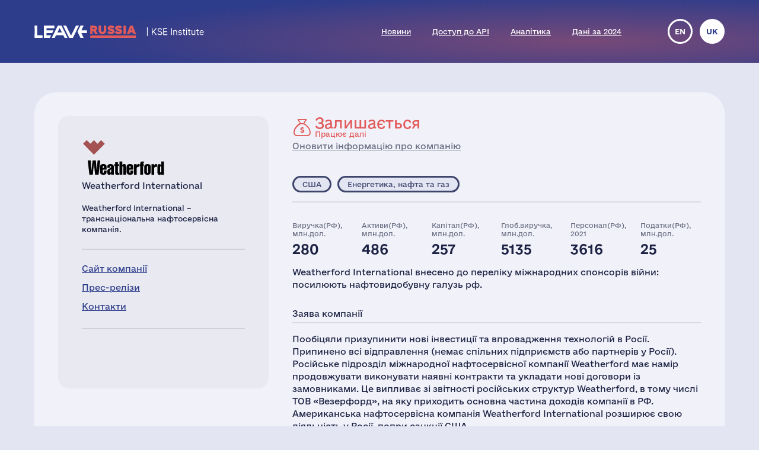

--- FILE ---
content_type: text/html; charset=UTF-8
request_url: https://leave-russia.org/uk/weatherford-international
body_size: 7262
content:
<!doctype html>
<html lang="uk">
<head>
<style>
@font-face {
  font-family: 'Social';
  src:  url('/site/fonts/Social.eot?gt21gh1');
  src:  url('/site/fonts/Social.eot?gt21gh1#iefix') format('embedded-opentype'),
    url('/site/fonts/Social.ttf?gt21gh1') format('truetype'),
    url('/site/fonts/Social.woff?gt21gh1') format('woff'),
    url('/site/fonts/Social.svg?gt21gh1#Social') format('svg');
  font-weight: normal;
  font-style: normal;
  font-display: block;
}
@font-face
{
	font-family: 'Ukraine';
	src:  url('/site/fonts/e-Ukraine-Regular.otf?v=1') format("opentype");
	font-weight: normal;
	font-style: normal;
}
@font-face
{
	font-family: 'Ukraine';
	src:  url('/site/fonts/e-Ukraine-Bold.otf?v=1') format("opentype");
	font-weight: bold;
	font-style: normal;
}
</style><meta http-equiv="Content-Type" content="text/html; charset=utf-8"/>
<meta http-equiv="Content-Language" content="uk"/>
<title>#LeaveRussia: Weatherford International продовжує вести бізнес у Росії</title>
<meta name="ROBOTS" content="all"/>
<base href="//leave-russia.org/"/>
<link rel="alternate" hreflang="en" href="//leave-russia.org/weatherford-international"/>
<link rel="alternate" hreflang="uk" href="//leave-russia.org/uk/weatherford-international"/>
<link rel="canonical"  href="//leave-russia.org/uk/weatherford-international"/>
<meta name="twitter:card" content="summary_large_image"/><meta name="twitter:site" content="@LeaveRussiaUA"/><meta property="og:url" content="https://leave-russia.org/uk/weatherford-international?co1687112586" /><meta property="og:type" content="article" /><meta property="og:title" content="Weatherford International" /><meta property="og:description" content="#LeaveRussia: Weatherford International продовжує вести бізнес у Росії" /><meta property="og:image" content="https://leave-russia.org/gallery/Cards/07/weatherford-continue.png?v=1687112586" /><meta property="og:image:alt" content="Weatherford International logo"/><meta property="og:image:type" content="image/png" /><meta property="og:image:width" content="1200" /><meta property="og:image:height" content="630" /><meta property="og:locale" content="uk_UA" /><!-- Google Tag Manager -->
<script>(function(w,d,s,l,i){w[l]=w[l]||[];w[l].push({'gtm.start':
new Date().getTime(),event:'gtm.js'});var f=d.getElementsByTagName(s)[0],
j=d.createElement(s),dl=l!='dataLayer'?'&l='+l:'';j.async=true;j.src=
'https://www.googletagmanager.com/gtm.js?id='+i+dl;f.parentNode.insertBefore(j,f);
})(window,document,'script','dataLayer','GTM-PNBSVDL');</script>
<!-- End Google Tag Manager -->
<link rel="stylesheet" type="text/css" href="//leave-russia.org/cache/css/11e49c5de3f623ca368b657facc6a0ae.css?v=1761744282"/>
<link rel="stylesheet" type="text/css" href="//leave-russia.org/cache/css/99810fe7dbc7f4264f727722aa2a260f.css?v=1761744283" media="print"/>
<link rel="icon" type="image/png" sizes="16x16" href="/site/images/favicon-16.png?v=1">
<link rel="icon" type="image/png" sizes="32x32" href="/site/images/favicon-32.png?v=1">
<link rel="apple-touch-icon-precomposed" sizes="152x152" href="/site/images/favicon-152.png?v=1">
<meta name="viewport" content="width=device-width, initial-scale = 1.0, minimum-scale = 1.0, maximum-scale = 3.0, user-scalable = yes"/>
<meta name="apple-mobile-web-app-capable" content="yes"/>
</head>
<body class="article">
<!-- Google Tag Manager (noscript) -->
<noscript><iframe src="https://www.googletagmanager.com/ns.html?id=GTM-PNBSVDL" height="0" width="0" style="display:none;visibility:hidden"></iframe></noscript>
<!-- End Google Tag Manager (noscript) -->
<div id="container"><div id="header"><div id="headerbg"><div class="headerlimiter"><div id="mobilecontrol" class="mobile_ds"><a id="mmenu" href="javascript:void(0)"></a></div><div class="headermargin"><div id="headertop"><ul class="service_menu"><li class=" logo "><a href="//leave-russia.org/uk"><span>Головна</span></a></li><li class="  "><a href="//leave-russia.org/uk/news"><span>Новини</span></a></li><li class="  "><a href="https://www.patreon.com/leaverussia/shop/paid-access-to-api-of-leave-russia-org-1027486"><span>Доступ до API</span></a></li><li class="  "><a href="//leave-russia.org/uk/bi-analytics"><span>Аналітика</span></a></li><li class=" mobilemenu "><a href="//leave-russia.org/uk/about-project"><span>Про проєкт</span></a></li><li class="  "><a href="https://www.researchgate.net/publication/394288109_Financial_Results_of_Foreign_Businesses_in_Russia_in_2024"><span>Дані за 2024</span></a></li><li class=" mobilemenu "><a href="//leave-russia.org/uk/war-in-ukraine"><span>Війна в Україні</span></a></li><li class=" mobilemenu targetblank "><a href="https://docs.google.com/forms/d/e/1FAIpQLSdAcgAFrT-NNeAqOBIlPdE5CnLexnTClvCEcLLavqDo50z29Q/viewform?usp=sf_link"><span>Додати нову компанію</span></a></li></ul><ul class="language"><li><a href="//leave-russia.org/weatherford-international" title="English">en</a></li><li class="current" title="Українська"><a href="javascript:void(0)">uk</a></li></ul></div></div></div></div></div><div id="bodylimiter"><div id="middle_box"><div class="card continue stay"><div class="cstatus top"><div class="label status continue "><a class="nl" href="javascript:void(0)" ><span>Залишається </span>Працює далі</a></div><div><a href="https://docs.google.com/forms/d/e/1FAIpQLSf1cbBaV0hKcx7Q0zL1Cbe8mL1RSMSLJB2TCXw4bNC4lZpDfw/viewform?usp=pp_url&entry.526599085=Weatherford%20International" target="_blank">Оновити інформацію про компанію</a></div></div><div class="logo top "><img src="//leave-russia.org/gallery/Logos/sprite-07.svg?v=1689281674#weatherford" alt="Weatherford International"/><div class="annotation">Weatherford International</div></div><div class="cleft"><div class="mtop splitline"></div><div class="mzone"><div class="logo "><img src="//leave-russia.org/gallery/Logos/sprite-07.svg?v=1689281674#weatherford" alt="Weatherford International"/><div class="annotation">Weatherford International</div></div><div class="about splitline"><p>Weatherford International – транснаціональна нафтосервісна компанія.</p></div><div class="links splitline"><div><a href="https://www.weatherford.com/" target="_blank">Сайт компанії</a></div><div><a href="https://www.weatherford.com/about-us/newsroom/" target="_blank">Прес-релізи</a></div><div><a href="https://www.weatherford.com/about-us/contact-us/" target="_blank">Контакти</a></div></div><div class="links ico"><div class="tw"><a href="https://twitter.com/weatherfordcorp" target="_blank" title="Twitter">&nbsp;</a></div><div class="fb"><a href="https://www.facebook.com/WeatherfordCorp" target="_blank" title="Facebook">&nbsp;</a></div><div class="yt"><a href="https://www.youtube.com/user/weatherfordcorp" target="_blank" title="YouTube">&nbsp;</a></div></div></div></div><div class="cright"><div class="cstatus"><div class="label status continue "><a class="nl" href="javascript:void(0)" ><span>Залишається </span>Працює далі</a></div><div><a href="https://docs.google.com/forms/d/e/1FAIpQLSf1cbBaV0hKcx7Q0zL1Cbe8mL1RSMSLJB2TCXw4bNC4lZpDfw/viewform?usp=pp_url&entry.526599085=Weatherford%20International" target="_blank">Оновити інформацію про компанію</a></div></div><div class="lzone splitline"><div><div class="label country us "><a class="nl" href="javascript:void(0)" >США</a></div><div class="label industry  "><a class="nl" href="javascript:void(0)" >Енергетика, нафта та газ</a></div></div></div><div class="stats"><div><div>Виручка(РФ), млн.дол.</div><div>280</div></div><div><div>Активи(РФ), млн.дол.</div><div>486</div></div><div><div>Капітал(РФ), млн.дол.</div><div>257</div></div><div><div>Глоб.виручка, млн.дол.</div><div>5135</div></div><div><div>Персонал(РФ), 2021</div><div>3616</div></div><div><div>Податки(РФ), млн.дол.</div><div>25</div></div></div><div class="localbus"><p>Weatherford International внесено до переліку міжнародних спонсорів війни: посилюють нафтовидобувну галузь рф.</p></div><div class="intro splitline">Заява компанії</div><div class="decision"><p>Пообіцяли призупинити нові інвестиції та впровадження технологій в Росії. Припинено всі відправлення (немає спільних підприємств або партнерів у Росії). Російське підрозділ міжнародної нафтосервісної компанії Weatherford має намір продовжувати виконувати наявні контракти та укладати нові договори із замовниками. Це випливає зі звітності російських структур Weatherford, в тому числі ТОВ «Везерфорд», на яку приходить основна частина доходів компанії в РФ. Американська нафтосервісна компанія Weatherford International розширює свою діяльність у Росії, попри санкції США.</p><div class="bline"><div class="label prref "><a class="" href="https://sanctions.nazk.gov.ua/en/boycott/1036/" target="_blank">Відкрити заяву</a></div><a class="activelink" href="javascript:void(0)">Архів заяв</a></div></div><table class="pr dh"><tr><td>21 серпня 2025</td><td><a href="https://www.msn.com/en-us/money/markets/weatherford-expands-russia-business-despite-sanctions-ft/ar-AA1KY25u?ocid=finance-verthp-feeds">Weatherford expands Russia business despite sanctions</a></td></tr><tr><td>16 лютого 2024</td><td><a href="https://news.finance.ua/ua/vyrobnyk-naftovydobuvnoho-obladnannya-weatherford-potrapyv-do-spysku-sponsoriv-viyny">Oil production equipment manufacturer Weatherford was listed as a war sponsor</a></td></tr><tr><td>15 лютого 2024</td><td><a href="https://nazk.gov.ua/en/news/russia-s-oil-industry-is-being-strengthened-weatherford-international-added-to-the-list-of-international-sponsors-of-war/">Weatherford International added to the list of international sponsors of war : the company continues to strengthen Russia`s oil extraction industry </a></td></tr><tr><td>15 лютого 2024</td><td><a href="https://www.epravda.com.ua/news/2024/02/15/709973/">The Irish-American Weatherford became one of the sponsors of the war: it helps the oil industry of the Russian Federation</a></td></tr><tr><td>22 травня 2023</td><td><a href="https://www.moscowtimes.ru/2023/05/22/podrazdelenie-weatherford-v-rf-prodolzhaet-servis-i-planiruet-novye-kontrakty-a43575">The Weatherford division in the Russian Federation continues service and plans new contracts</a></td></tr><tr><td>22 травня 2023</td><td><a href="https://www.kommersant.ru/doc/5999182">Weatherford does not exit the well - the company will continue business in Russia</a></td></tr><tr><td>22 травня 2023</td><td><a href="https://neftegaz.ru/news/oilcervice/780513-nefteservisnaya-kompaniya-weatherford-namerena-prodolzhat-rabotat-v-rossii/">Oil service company Weatherford intends to continue operating in Russia</a></td></tr><tr><td>20 березня 2022</td><td><a href="https://www.weatherford.com/investor-relations/investor-news-and-events/news/news-article/?ItemID=15476">Weatherford Announces Update on Russia Operations</a></td></tr><tr><td></td><td><a href="https://www.weatherford.com/documents/annual-reports/2022/2022-weatherford-annual-report/">Annual report 2022 of Weatherford</a></td></tr><tr><td></td><td><a href="https://checko.ru/company/vezerford-5077746870460">LLC "WEATHERFORD" - General Director Alexander Evgenievich Korolev - TIN 7708639661</a></td></tr><tr><td></td><td><a href="https://checko.ru/company/5087746539502">LLC "WEATHERFORD HOLDINGS (RUS)" - General Director Alexander Evgenievich Korolev - TIN 7702690319</a></td></tr><tr><td></td><td><a href="https://checko.ru/company/vezerford-biznes-servis-1107746036232">LLC "WEATHERFORD BUSINESS SERVICE" - General Director Demin Oleg Ivanovich - TIN 7710861624</a></td></tr></table><div class="sline"><div class="bttn big"><a class="nl ico" href="javascript:void(0)"><span class="text">Вимагайте покинути Росію:</span><span class="tw" title="Twitter" data-link="https://twitter.com/intent/tweet?text=Weatherford%20International%20%28@weatherfordcorp%29:%20By%20doing%20business%20in%20Russia,%20you%20support%20its%20economy%20and%20finance%20the%20Russian%20aggression%20against%20Ukraine.%20Stop%20doing%20business%20in%20Russia%20and%20leave%20the%20Russian%20market%20completely.&amp;url=https:%2F%2Fleave-russia.org%2Fweatherford-international%3Fco1687112586&amp;hashtags=LeaveRussia,StopRussia"></span><span class="cp" title="Скопіюйте повідомлення до буферу обміну

Натисніть, щоб скопіювати повідомлення. Відкрийте сторінку компанії в соціальних мережах та надішліть повідомлення компанії у дірект, або вставте як коментар до публікацій компанії." data-link="Weatherford International, stop doing business in Russia and leave the Russian market completely. Russia has been invading Ukraine since February 24, 2022 waging a full-scale war with thousands of killed civilians and millions of refugees. It’s a huge tragedy for Ukraine. The Russian army is responsible for multiple war crimes and the genocide of Ukrainian people.

It is impossible for a reputable company like Weatherford International to continue doing business with Russia as usual. International companies may exercise their influence by putting economic pressure and refusing to cooperate with the aggressor. The Russian economy is highly dependent on foreign technologies, goods and capital, which, among other things, are used by the Russian government to wage wars of conquest. By cutting off funding of the Russia&#039;s war machine, international companies may stop the war that could easily go beyond Ukraine and become global.

Leave Russia now and stop financing the war in Ukraine."><span class="popup">Текст петиції скопійовано до буферу.</span></span></a></div><div class="bttn big"><a class="nl ico" href="javascript:void(0)"><span class="text">Поширюйте статус компанії:</span><span class="tw" title="Twitter" data-link="https://twitter.com/intent/tweet?text=%D0%9A%D0%BE%D0%BC%D0%BF%D0%B0%D0%BD%D1%96%D1%8F%20Weatherford%20International%20%28@weatherfordcorp%29%20%D0%B2%D0%B8%D1%80%D1%96%D1%88%D0%B8%D0%BB%D0%B0%20%D0%BF%D1%80%D0%BE%D0%B4%D0%BE%D0%B2%D0%B6%D1%83%D0%B2%D0%B0%D1%82%D0%B8%20%D0%B2%D0%B5%D1%81%D1%82%D0%B8%20%D0%B1%D1%96%D0%B7%D0%BD%D0%B5%D1%81%20%D1%83%20%D0%A0%D0%BE%D1%81%D1%96%D1%97%20%D0%BF%D0%BE%D0%BF%D1%80%D0%B8%20%D0%B2%D1%96%D0%B9%D1%81%D1%8C%D0%BA%D0%BE%D0%B2%D0%B5%20%D0%B2%D1%82%D0%BE%D1%80%D0%B3%D0%BD%D0%B5%D0%BD%D0%BD%D1%8F%20%D0%B0%D1%80%D0%BC%D1%96%D1%97%20%D0%A0%D0%BE%D1%81%D1%96%D1%97%20%D0%B4%D0%BE%20%D0%A3%D0%BA%D1%80%D0%B0%D1%97%D0%BD%D0%B8.%20%D0%9A%D0%BE%D0%BC%D0%BF%D0%B0%D0%BD%D1%96%D1%8F%20%D1%84%D1%96%D0%BD%D0%B0%D0%BD%D1%81%D1%83%D1%94%20%D1%80%D0%BE%D1%81%D1%96%D0%B9%D1%81%D1%8C%D0%BA%D0%B8%D0%B9%20%D0%B1%D1%8E%D0%B4%D0%B6%D0%B5%D1%82,%20%D0%B0%20%D0%BE%D1%82%D0%B6%D0%B5%20%D0%B9%20%D0%B2%D1%96%D0%B9%D0%BD%D1%83%20%D0%B2%20%D0%A3%D0%BA%D1%80%D0%B0%D1%97%D0%BD%D1%96.&amp;url=https:%2F%2Fleave-russia.org%2Fuk%2Fweatherford-international%3Fco1687112586&amp;hashtags=LeaveRussia,StopRussia"></span><span class="fb" title="Facebook" data-link="https://www.facebook.com/sharer/sharer.php?u=https:%2F%2Fleave-russia.org%2Fuk%2Fweatherford-international%3Fco1687112586&amp;quote=%D0%9A%D0%BE%D0%BC%D0%BF%D0%B0%D0%BD%D1%96%D1%8F%20Weatherford%20International%20%D0%B2%D0%B8%D1%80%D1%96%D1%88%D0%B8%D0%BB%D0%B0%20%D0%BF%D1%80%D0%BE%D0%B4%D0%BE%D0%B2%D0%B6%D1%83%D0%B2%D0%B0%D1%82%D0%B8%20%D0%B2%D0%B5%D1%81%D1%82%D0%B8%20%D0%B1%D1%96%D0%B7%D0%BD%D0%B5%D1%81%20%D1%83%20%D0%A0%D0%BE%D1%81%D1%96%D1%97%20%D0%BF%D0%BE%D0%BF%D1%80%D0%B8%20%D0%B2%D1%96%D0%B9%D1%81%D1%8C%D0%BA%D0%BE%D0%B2%D0%B5%20%D0%B2%D1%82%D0%BE%D1%80%D0%B3%D0%BD%D0%B5%D0%BD%D0%BD%D1%8F%20%D0%B0%D1%80%D0%BC%D1%96%D1%97%20%D0%A0%D0%BE%D1%81%D1%96%D1%97%20%D0%B4%D0%BE%20%D0%A3%D0%BA%D1%80%D0%B0%D1%97%D0%BD%D0%B8.%20%D0%9A%D0%BE%D0%BC%D0%BF%D0%B0%D0%BD%D1%96%D1%8F%20%D1%84%D1%96%D0%BD%D0%B0%D0%BD%D1%81%D1%83%D1%94%20%D1%80%D0%BE%D1%81%D1%96%D0%B9%D1%81%D1%8C%D0%BA%D0%B8%D0%B9%20%D0%B1%D1%8E%D0%B4%D0%B6%D0%B5%D1%82,%20%D0%B0%20%D0%BE%D1%82%D0%B6%D0%B5%20%D0%B9%20%D0%B2%D1%96%D0%B9%D0%BD%D1%83%20%D0%B2%20%D0%A3%D0%BA%D1%80%D0%B0%D1%97%D0%BD%D1%96."></span><span class="li" title="LinkedIn" data-link="https://www.linkedin.com/sharing/share-offsite/?url=https:%2F%2Fleave-russia.org%2Fuk%2Fweatherford-international%3Fco1687112586"></span></a></div></div></div></div><div id="cpnote">Усі назви компаній, що використовуються на цій сторінці, призначені виключно заради ідентифікації. Усі торгові та зареєстровані торгові марки належать їх відповідним власникам.</div><div id="stnote">Заяви компаній i статистичні дані зібрані з відкритих джерел та офіційних реєстрів, відповідно до <a href="/uk/our-methodology">методології KSE Institute</a>.</div><a id="btnscan" href="https://leaverussia.kse.ua/">Сканер</a><ul class="footer_menu"><li class=" nl dropdown"><a href="javascript:void(0)"><span>Допомога Україні</span></a><div><ul><li class=" targetblank "><a href="https://b4ukraine.org/"><span>Коаліція «Бізнес для України» (B4Ukraine)</span></a></li><li class=" targetblank "><a href="https://bank.gov.ua/ua/about/support-the-armed-forces"><span>Допомога армії через НБУ</span></a></li><li class=" targetblank "><a href="https://bank.gov.ua/ua/news/all/natsionalniy-bank-vidkriv-rahunok-dlya-gumanitarnoyi-dopomogi-ukrayintsyam-postrajdalim-vid-rosiyskoyi-agresiyi"><span>Гуманітарна допомога через НБУ</span></a></li><li class=" targetblank "><a href="https://armysos.com.ua/uk/"><span>Громадська ініціатива АРМІЯ SOS</span></a></li><li class=" targetblank "><a href="https://savelife.in.ua/"><span>Фонд «Повернись живим»</span></a></li><li class=" targetblank "><a href="https://caritas.ua/"><span>Карітас України</span></a></li></ul></div></li><li class=" nl dropdown"><a href="javascript:void(0)"><span>Схожі проєкти</span></a><div><ul><li class=" targetblank "><a href="https://topcorporateshub.com/"><span>Найбільші компанії світу</span></a></li><li class=" targetblank "><a href="https://www.boycottrussia.info/"><span>Boycott Russia</span></a></li><li class=" targetblank "><a href="https://www.coalitionforukraine.com/"><span>Coalition for Ukraine</span></a></li><li class=" targetblank "><a href="https://dont-fund-russian.army/"><span>Don’t fund russian army</span></a></li><li class=" targetblank "><a href="https://emailcontactukraine.com/"><span>Email Contact Ukraine</span></a></li><li class=" targetblank "><a href="https://squeezingputin.com/"><span>Squeezing Putin</span></a></li><li class=" targetblank "><a href="https://som.yale.edu/story/2022/over-1000-companies-have-curtailed-operations-russia-some-remain/"><span>Список Йельської школи менеджменту</span></a></li><li class=" targetblank "><a href="https://progressiveshopper.com/Ukraine-advocacy/"><span>Адвокація України на Progressive Shopper</span></a></li></ul></div></li><li class=" nl dropdown"><a href="//leave-russia.org/uk/news"><span>Щоденні новини і інструменти</span></a><div><ul><li class="  "><a href="//leave-russia.org/uk/news"><span>Новини компаній</span></a></li><li class="  "><a href="https://apps.apple.com/ua/app/leave-russia/id6474446595"><span>Наш додаток в Apple Store</span></a></li><li class="  "><a href="https://leaverussia.kse.ua/"><span>Сканер штрих-кодів від KSE (тільки для мобільного)</span></a></li><li class=" targetblank "><a href="https://t.me/exit_ru_bot"><span>KSE Telegram бот моніторингу новин</span></a></li><li class=" targetblank "><a href="https://twitter.com/selfsanctions"><span>Twitter проєкту SelfSanctions</span></a></li><li class="  "><a href="https://www.patreon.com/leaverussia/shop/paid-access-to-api-of-leave-russia-org-1027486"><span>Доступ до API</span></a></li></ul></div></li><li class=" leaverussia targetblank dropdown"><a href="https://kse.ua/ua/kse-department/kse-institute/"><span>KSE | Institute</span></a><div><ul><li class="  "><a href="//leave-russia.org/uk/our-methodology"><span>Методологія KSE Institute</span></a></li><li class="  "><a href="https://papers.ssrn.com/sol3/papers.cfm?abstract_id=4648135"><span>Виходи з Росії</span></a></li><li class="  "><a href="https://papers.ssrn.com/sol3/papers.cfm?abstract_id=4453963"><span>Дані за 2022</span></a></li><li class="  "><a href="https://papers.ssrn.com/sol3/papers.cfm?abstract_id=4961551"><span>Дані за 2023</span></a></li><li class="  "><a href="https://papers.ssrn.com/sol3/papers.cfm?abstract_id=5375884"><span>Дані за 2024</span></a></li><li class="  "><a href="https://papers.ssrn.com/sol3/papers.cfm?abstract_id=5149548"><span>$170 млрд збитків</span></a></li><li class="  "><a href="//leave-russia.org/uk/bi-analytics"><span>Аналітика</span></a></li><li class="  "><a href="//leave-russia.org/uk/banks"><span>Аналітика по банкам</span></a></li><li class="  "><a href="//leave-russia.org/uk/about-project"><span>Про проєкт</span></a></li><li class="  "><a href="//leave-russia.org/uk/war-in-ukraine"><span>Війна в Україні</span></a></li><li class=" targetblank "><a href="https://docs.google.com/forms/d/e/1FAIpQLSdAcgAFrT-NNeAqOBIlPdE5CnLexnTClvCEcLLavqDo50z29Q/viewform?usp=sf_link"><span>Додати нову компанію</span></a></li><li class=" targetblank "><a href="https://docs.google.com/forms/d/e/1FAIpQLScJtYRMwOAItKXf64sIRtbSAcKP79raYfSJjG3QI0-vstnung/viewform?usp=sf_link"><span>Зворотній зв'язок</span></a></li><li class=" targetblank maintwitter "><a href="https://twitter.com/LeaveRussiaUA"><span>Твіттер проєкту</span><span class="twico" title="Twitter"></span></a></li><li class=" targetblank mainlinkedin "><a href="https://www.linkedin.com/company/leave-russia/"><span>LinkedIn проєкту</span></a></li><li class=" targetblank mainyoutube "><a href="https://www.youtube.com/channel/UCa42BXpiM0KIztSU9DqjrNQ"><span>YouTube проєкту</span></a></li><li class=" targetblank "><a href="https://www.patreon.com/join/leaverussia"><span>Підтримати проект через Patreon</span></a></li></ul></div></li></ul></div></div><div id="ddbg"></div></div><div id="footerlimiter"><div id="footer"><a href="https://brights.io" id="designedinb" target="_blank"></a></div></div><script type="text/javascript"><!--
var node = document.createElement('script');node.type = 'text/javascript';node.async = true;node.src = '//leave-russia.org/cache/js/42a865fb0e8b2c6e4f77b701fb94bff6.js?v=1725660695';var s = document.getElementsByTagName('script')[0];s.parentNode.insertBefore(node, s);
//--></script>
</body>
</html>

--- FILE ---
content_type: image/svg+xml
request_url: https://leave-russia.org/gallery/Logos/sprite-07.svg?v=1689281674
body_size: 57642
content:
<?xml version="1.0" encoding="utf-8"?><svg viewBox="0 0 425.2 130.3" xmlns="http://www.w3.org/2000/svg" xmlns:xlink="http://www.w3.org/1999/xlink"><style>:root>svg{display:none}:root>svg:target{display:block}</style><svg viewBox="0 0 200 60" id="allianz" xmlns="http://www.w3.org/2000/svg"><path d="M18.1 32.1h-7.3l3.9-12.7 3.4 12.7zM7.4 44.9l2.3-7.7h9.4l2.3 7.7h7.8l-8.3-29.3c-.5-1.9-1.4-2.5-3.4-2.5H6v2.7h.9c1.4 0 2.1.4 2.1 1.5 0 .7 0 1.1-.7 2.7L0 44.9m39 0V15.4c0-1.5-.9-2.3-2.5-2.3h-7.1v2.7h.5c1.4 0 2.1.6 2.1 1.8V45m19.8-.1V15.4c0-1.5-.9-2.3-2.5-2.3h-7.1v2.7h.5c1.4 0 2.1.6 2.1 1.8V45m20.1-29.1c0-2.1-1.6-3.3-4.1-3.3-2.7 0-4.1 1.2-4.1 3.3 0 2.2 1.4 3.4 4.1 3.4 2.5 0 4.1-1.3 4.1-3.4m-.3 29V23.4c0-1.5-.9-2.3-2.3-2.3h-7.1v2.6h.5c1.4 0 1.8.6 1.8 1.9V45m24.1-11.7v4.8c-1.4 1.4-3 2.2-4.4 2.2-1.4 0-2.1-.7-2.1-2.5 0-2 .5-2.7 2.1-3.3 1.2-.5 2.3-.8 4.4-1.2m-10.1-5.7l.7-.3c1.8-.7 3-1 4.4-1.3.7-.1 1.6-.2 2.1-.2 2.3 0 3 .8 3 2.8v.6c-3.2.5-4.1.7-6 1.1-.9.2-1.8.5-2.7.9-3 1.2-4.4 3.5-4.4 7.1 0 4.5 1.8 6.7 6 6.7 1.6 0 3.2-.4 4.4-1.1 1.2-.5 1.6-.8 3-2.1v.7c0 1.5.7 2.2 2.1 2.2H91v-2.5h-.2c-1.4 0-2.1-.6-2.1-1.8V28.9c0-6.1-2.1-8.2-8-8.2-2.1 0-3.9.2-5.7.7-1.8.4-2.7.8-4.8 1.8m31.3 21.7V28.8c1.6-1.5 2.7-2.1 4.4-2.1 1.6 0 2.1.7 2.1 3.1v15.1h7.1V28.6c0-3.3-.5-4.8-1.4-6-1.2-1.2-2.5-1.8-4.6-1.8-2.7 0-4.8 1-8 3.8v-1.3c0-1.5-.7-2.2-2.1-2.2h-6.9v2.6h.2c1.4 0 2.1.6 2.1 1.9V45M136.984 40.682h-10.172l10.172-14.24v-4.746h-14.918c-2.034 0-2.713.678-2.713 2.712v4.747h2.713v-.678c0-1.357.678-2.035 2.034-2.035h5.425l-10.172 14.24v4.747h18.309m40.007-2.034V16.27c0-2.034-1.356-2.713-2.712-2.713h-6.103v2.713h.678c1.357 0 1.357.678 1.357 2.034v25.09h6.78zm3.39 0h6.782V23.052c0-2.034-1.356-2.713-2.713-2.713h-3.39v23.056zm-14.239 0V20.339h-3.39c-2.035 0-2.713.679-2.713 2.713v20.343h6.103zm29.158-13.562c0 12.205-8.815 21.699-21.699 21.699-12.206 0-21.699-8.816-21.699-21.7 0-12.205 8.815-21.698 21.699-21.698 12.206 0 21.699 9.493 21.699 21.699m4.069 0c0-14.918-10.85-25.768-25.768-25.768-14.918 0-25.768 10.85-25.768 25.768 0 14.918 11.528 25.767 25.768 25.767 14.918 0 25.768-10.85 25.768-25.767" fill="#094b94"/></svg><svg viewBox="0 0 200 60" id="amadeus" xmlns="http://www.w3.org/2000/svg"><path d="M58.8 18.6c0-1.6 1.5-3 3.6-3V15h-7.9l-9.7 23.2L35.7 15h-8.3v.6c2.8 0 3.8 1.6 3.8 3l-1.5 22c0 1.3-1 4.1-3.6 4.1v.7h9.3v-.7c-3.3 0-3.7-2.6-3.7-4.1L32.8 21l10 24.8h.6L54.1 21l1.5 19.7c0 1.9-.4 4.1-3.1 4.1v.7h11.2v-.7c-2.5 0-3.5-2-3.5-4.1l-1.4-22.1zm122.4 27h.6c.6-2.7 3.6.4 8.8.4 6.2 0 9.3-5.3 9.3-9.4 0-4.5-3.5-7.3-10.1-10.2-2.1-.9-4.1-2.5-4.1-5.1 0-2.9 2.3-5.3 5-5.3 4.2 0 5.8 2.4 6.9 6.7h.7v-8.3h-.6c-1 1.5-2.4-.2-7.5-.2-4.5 0-8.2 4-8.2 8.5 0 10.1 13.9 8.4 13.9 16.5 0 3-3.1 5-5.6 5-5.7 0-7-3.3-8.2-7.7h-.6l-.3 9.1zm-6.3-25.9c0-2.4.8-4 3.5-4.2V15h-11.3v.6c2.6.2 3.1 1.8 3.1 4.2v18.3c0 2.7-3.7 5.2-6.9 5.2-6.6 0-8.3-6.1-8.3-9.4V19.7c0-2.1.8-3.9 3-4.2V15h-11v.6c2.3.1 3.3 1.8 3.3 4.2V34c0 6 3 11.9 11.2 11.9 3.8 0 6.2-1.7 8.4-3.7v3.3h8.3v-.8c-2.5 0-3.5-1.4-3.5-5.6l.2-19.4zM132 16.9c0-.1.1-.1.2-.1h6.2c3.2 0 4.7 1.5 5.2 4h.7v-5.9h-20.4v.7c2.7 0 3.5 1.7 3.5 3v21.3c0 2.1-.8 4.8-3.5 4.8v.7h20.4l.7-6.2h-.5c-.7 1.9-1.8 4.5-6.6 4.5-5.2 0-5.8-2-5.8-3.8V31h5.7c3 0 4.5 1.5 4.5 3.5h.6v-9.2h-.6c0 2.2-1.5 3.8-4.5 3.8H132V16.9zM15.7 30.5c.1 0 .2.1.2.2l.1 8.4c0 .5-2.6 3.6-6 3.6-2.4 0-5.1-1.5-5.1-4.5 0-2.8 1-5 5.1-6.2l5.7-1.5zM1 22.1c-.1.5.2.5.3.2 0 0 2.2-4.4 8.7-4.4 4.6 0 5.9 3.1 5.9 6.2v4.5L7 31.1s-7.6 1.7-7 8.6c.2 3 2.2 6 6.7 6 3.3 0 6-1.6 9.2-4.4 0 0 .3 4.5 4.8 4.5 2.2 0 3.9-.8 4.9-2.7.3-.5-.3-.2-.3-.2-1.8.9-4.7.5-4.7-3.5l-.2-16.9c0-1.4.1-8-8.3-8.4-9.3-.3-11.1 8-11.1 8zm80.4 8.4c.1 0 .2.1.2.2l.1 8.4c0 .5-2.6 3.6-6 3.6-2.4 0-5.1-1.5-5.1-4.5 0-2.8 1-5 5.1-6.2l5.7-1.5zm-14.8-8.4c-.1.5.2.5.3.2 0 0 2.2-4.4 8.7-4.4 4.6 0 5.9 3.1 5.9 6.2v4.5l-8.8 2.5s-7.5 1.7-7 8.6c.2 3 2.2 6 6.7 6 3.3 0 6-1.6 9.2-4.4 0 0 .3 4.5 4.8 4.5 2.2 0 3.9-.8 4.9-2.7.3-.4-.3-.1-.3-.1-1.8.9-4.7.5-4.7-3.5l-.2-16.9c0-1.4.1-8-8.3-8.4-9.3-.4-11.2 7.9-11.2 7.9zm33.8-5.1c0-.2.1-.2.3-.2 12.6-.9 17.1 7.6 17.1 13.7 0 9.7-5.5 13.2-11.8 13.2-4.5 0-5.7-.8-5.7-5.9l.1-20.8zm7.2 28.5c6.8 0 15.2-3.9 15.4-14.6.1-8.1-5.2-16-19.1-16H92.3v.7c3.3 0 3.4 4.7 3.4 6v15.9c0 1.3-.1 7.2-3.4 7.2v.7l15.3.1z" fill="#275499"/></svg><svg viewBox="0 0 200 60" id="amrest" xmlns="http://www.w3.org/2000/svg"><path d="M84.874 38.871c2.3-5.2-15.1-8.6-15.4-13.2-.4-5.1 8.6-4.2 6.3-9.3 9.6 6.5 4.3 7.9 2.2 9.3-4.9 3.5 13.2 5.6 6.9 13.2" fill="#b30e36"/><path d="M94.774 53.371v2.1c0 1.2-.3 2-1.3 2-.6 0-.9-.5-.9-1v-7.4h3.3v-2.1h-3.3v-5h-2.7c-.2 2.2-.9 4.9-3.5 5v-.1h-1.9l-.3.8c-1.2-.7-2.7-1.1-4.2-1.1-2.4 0-5.3.8-5.9 3.3-1.1-2-3.1-3.3-5.9-3.3-3.8 0-6.8 2.5-6.8 6.7 0 .7.1 1.4.2 2v.4c0 .8-.2 1.6-.9 1.6s-.9-.4-.9-.9v-2.9c0-2.2-1.1-2.9-3.1-3.4v-.1c2.3-.3 4.1-1.5 4.1-4 0-2.9-2.2-4.3-6-4.3h-12.4v2.4h1.7c.7 0 1 .4 1 1.1v10.9c0 .7-.4 1.1-1 1.1h-1.3c-.8 0-1-.4-1-1.2v-5.5c0-2.5-1.3-3.9-4.1-3.9-1.8 0-3.3.9-4.2 2.4-.6-1.6-2-2.4-3.6-2.4-2 0-3.4.9-4.4 2.5h-.1v-2.1h-6.2v2.1h1.1c.8 0 1 .4 1 1.2v5.7c0 .8-.2 1.2-1 1.2h-1.2c-.9 0-1.3-.4-1.8-2l-4.5-13.4h-5.4l-4.5 13.4c-.5 1.6-.9 2-1.9 2h-.9v2.4h7.9v-2.4h-.8c-.7 0-1.7-.1-1.7-.5s.1-.8.4-1.7l.3-1.1h5.5l.6 1.9c.1.4.1.7.1 1 0 .3-.7.4-1.5.4h-.8v2.4h16.8v-2.4h-.4c-.8 0-1-.2-1-.6v-5.1c0-1.3.5-2.4 1.9-2.4 1.5 0 1.7 1 1.7 2.3v4.7c0 .8-.2 1.2-1 1.2h-.4v2.4h7.1v-2.4h-.4c-.8 0-1-.1-1-.6v-5.5c0-1.2.5-2 1.9-2 1.2 0 1.7 1.4 1.7 2.3v4.7c0 .8-.2 1.2-1 1.2h-.4v2.4h16.9v-2.4h-1.7c-.7 0-1-.4-1-1.1v-4.6h2.2c2.2 0 2.4.4 2.4 2v2.2c0 3.1 1.7 4.4 4.3 4.4 2.2 0 3.4-.8 3.9-2.1 1.1 1.2 2.9 1.9 5.2 1.9 2.4 0 4.9-1.2 6-3.4v3.1h2l.4-.9c1.4 1 3.1 1.2 4.7 1.2 2.8 0 5.7-1.1 5.7-4.4 0-5.2-8.3-3.5-8.3-5.8 0-.9 1.5-1 2.1-1 .8 0 1.5.2 2.1.5.6.4 1.1.9 1.4 1.7h2v-1.8h1.7v6.7c0 2.7 1.5 4.1 4.3 4.1 3.2 0 4.5-1.4 4.5-4.1v-2.4l-1.6-.2zm-87.8-1.9l1.9-5.8h.1l1.9 5.8h-3.9zm45.7-2.4h-2.6v-5h1.9c2.5 0 3.6.5 3.6 2.4.1 2.1-.9 2.6-2.9 2.6m13.5 1.9c0-1.4.7-2.3 2-2.3s2 .9 2 2.3v.7h-4.1v-.7zm16.2 5.6c0 1.2-1.5 1.2-2.3 1.2-1.5 0-3.4-1.2-3.7-2.8h-4.8c-.2 1.6-1.8 2.6-2.7 2.6-2.3 0-2.7-1.9-2.7-3.8h8.9v-.7c2.1 2.1 7.3 1.7 7.3 3.5" fill="#252021"/><path d="M59.574-.029c9.7 20.9-5.2 19.7 3.2 38.2-3.4-19.6 20.5-21.5-3.2-38.2" fill="#f0971c"/></svg><svg viewBox="113 -35.3 425.2 130.3" id="aspo" xmlns="http://www.w3.org/2000/svg"><path d="M277.8 56.6l4.8 19.5h19.2L278-1.3h-24.6l-23.8 77.5h19.3l4.7-19.5h24.2m-3.1-12h-17.9l4.4-17.9c1.3-5.4 2.8-11.1 4.1-17.9h.9c1.3 6.8 2.7 12.2 4.2 17.8l4.3 18zm94.6-28.9C366.9 5 357.6-2.8 341.1-2.8c-10.4 0-17.8 2.4-22.8 6.3-4.9 3.7-7.1 8.9-7.1 14.5 0 7.8 3.9 12.7 7.9 15.8 3.7 3 8.7 5.6 16.3 8.6 6.9 3 10.3 4.4 13.2 6.1 2.8 1.8 4.5 4.2 4.5 7.7 0 2.4-1 4.7-2.8 6.3-2.1 1.7-5.4 3.3-10.2 3.3-7.2 0-11.1-3.8-12.9-8.6l-18.1 1.1c2.5 11.1 11.6 19.3 30.8 19.3 11.5 0 19.2-3.6 24.2-7.7 5.3-4.4 7.6-10.3 7.6-16.1 0-6.9-3.2-11.8-7.4-15.3-3.6-3-8.2-5.1-15.4-8-7.5-2.7-10.5-4-13.9-5.9-3.6-2-5.6-4.7-5.6-8 0-2.1.9-4 2.6-5.3 2-1.5 5.2-2.4 8.4-2.4 6.5 0 9.7 3.6 11.3 7.6l17.6-.7m36 60.4V48.7h11.1c21.1 0 33.4-7.2 33.4-25.6 0-15-9-24.4-32.7-24.4h-29.9v77.5h18.1m0-39.5v-26h10.8c9.8 0 15.1 3.7 15.1 12.6 0 9.8-5.1 13.4-15.8 13.4h-10.1zm56.5.7c0 27.6 15.5 40.3 38.2 40.3 22.7 0 38.2-12.7 38.2-40.3 0-27.6-15.5-40.2-38.2-40.2-22.6 0-38.2 12.6-38.2 40.1v.1M500 8.9c10.1 0 19.6 7.2 19.6 28.4 0 21.1-9.6 28.3-19.6 28.3-10.1 0-19.6-7.2-19.6-28.3 0-21.3 9.6-28.4 19.5-28.4h.1z"/><path d="M159.3 64c0 14.4 8.4 24 18.8 28.4 3.7 1.5 8.1 2.6 12.6 2.6h7.3V76.2h-3c-10.7 0-14.8-4.4-16.2-8.8-.8-2.3-.8-3.7-.8-7.8V22.7h20l-42.5-58-42.5 58h20v36.5c0 4.5-.4 5.9-.7 8.1-1.5 4.4-5.9 8.8-16.6 8.8H113V95h7.3c4.5 0 8.9-1.1 12.9-2.6 10-4.4 18.4-14 18.4-28.4V22.7h7.7V64" fill="#e41e25"/></svg><svg viewBox="0 0 200 60" id="bacardi" xmlns="http://www.w3.org/2000/svg"><path d="M62.9 5.5c-1.7-1.7-3.8-3.1-6-4C54.6.5 52.1 0 49.5 0c-2.6 0-5 .5-7.4 1.5-2.2 1-4.3 2.3-6 4-1.8 1.8-3.1 3.8-4.1 6-.9 2.3-1.4 4.8-1.4 7.4 0 2.6.5 5.1 1.4 7.4 1 2.3 2.3 4.3 4.1 6 1.7 1.7 3.8 3.1 6 4.1 2.3 1 4.8 1.5 7.4 1.5 2.6 0 5.1-.5 7.4-1.5 2.2-1 4.3-2.4 6-4.1 1.8-1.7 3.1-3.7 4.1-6 1-2.3 1.5-4.8 1.5-7.4 0-2.6-.5-5-1.5-7.4-1-2.2-2.4-4.2-4.1-6z" fill="#d2c685"/><path d="M64.6 12.6c-.8-2-2-3.7-3.5-5.2s-3.2-2.7-5.2-3.5c-2-.9-4.1-1.3-6.4-1.3-2.2 0-4.3.4-6.4 1.3-2 .8-3.7 2-5.2 3.5s-2.7 3.3-3.5 5.2c-.8 2-1.3 4.1-1.3 6.3s.4 4.4 1.3 6.4c.8 2 2 3.7 3.5 5.2s3.2 2.6 5.2 3.5c2 .9 4.1 1.3 6.4 1.3 2.2 0 4.4-.4 6.4-1.3 1.9-.8 3.7-2 5.2-3.5s2.7-3.3 3.5-5.2c.8-2 1.3-4.1 1.3-6.4-.1-2.2-.5-4.3-1.3-6.3z" fill="#cd2332"/><path d="M60 9.1l-.7-1-.2-.4-.1-.3-.8-.1c-.5.1-1.1.7-1.9 1.9-1.1 1.6-2 2.7-2.9 3.5-.6.5-1.2.8-1.9.9-.2 0-.3 0-.4-.1-.2-.1-.4-.5-.4-1.1l1.2-1.3.3-1.1c0-.2-.2-.3-.6-.3l-1 .2H50l-.2-.3-.5-.5c-.4-.3-.7-.3-.8.2l-.1.9c-1.3.6-1.9 1.1-1.9 1.5 0 .3.1.5.4.6l1.3.4-.2.7h-.5c-.7-.1-1.4-.4-1.9-.8-.7-.6-1.7-1.8-2.9-3.5-.6-.8-1.2-1.5-1.9-1.9l-.3-.1h-.4l-.2.3v.4l-.3.4-.7.9-1.4 1.9-1.2 2.4c-.6 1.2-.9 2.7-1.1 4.3-.1 1.6 0 3.1.3 4.5.5 2.3 1.5 4.3 2.9 6l.7.7.2.2h.3c.1-.2 0-.3-.2-.5l-.6-.6c-.5-.8-1-1.6-1.3-2.4-.8-2.1-.9-3.3-.4-3.5.4-.2.9.2 1.5 1.1l.4.7c.1.4.3.5.4.4.1 0 .1-.2.1-.3l-.3-.4-.4-.9-.5-1.7c-.3-1.4-.1-2.2.4-2.6.5-.3 1.1 0 1.8.8l.6.9.4 1.1c0 .3.1.4.3.4.2 0 .2-.2.1-.5l-.1-.9.1-.8c.1-.3.3-.5.5-.6.5-.1.9.1 1.3.7.5.7.7 1.5.7 2.6l-.3.4c-.6.3-.9.6-.9.9 0 .4.2.8.4 1 1.3-.6 2.2-.7 2.9-.3.5.3 1.1 1.3 1.6 2.9.5 1.6.9 3.3 1 5.1v1.2c0 .2 0 .3.2.3s.3-.1.2-.3l.1-1.1c.1-1.8.5-3.5 1-5 .5-1.6 1-2.6 1.5-2.9.6-.4 1.6-.4 2.9.2.4-.2.5-.5.6-1 0-.4-.3-.7-.9-.9-.2-.1-.3-.3-.3-.5 0-1.1.2-1.9.7-2.6.4-.6.8-.8 1.3-.7.2.1.4.3.5.6l.2.9-.1 1c-.1.3-.1.4.1.5.1 0 .2-.1.3-.4l.5-1.2.5-.8c.7-.9 1.3-1.2 1.8-.9.5.3.6 1.2.4 2.6l-.5 1.7-.4.8-.2.4v.3c.1.1.3 0 .4-.4l.4-.7c.6-1 1.1-1.4 1.5-1.2.6.3.4 1.5-.4 3.5-.3.9-.7 1.7-1.3 2.5l-.5.6c-.2.2-.3.3-.2.4l.2.1.2-.2.7-.8c1.5-1.7 2.4-3.7 2.9-5.9.3-1.5.4-2.9.3-4.5-.1-1.6-.5-3.1-1.1-4.3L61.5 11 60 9.1z" fill="#030202"/><path d="M59.6 9.5l-.9-1.1-.1-.3v-.2c0-.1-.2-.1-.3 0l-.6.5c-.7.7-1.3 1.8-1.8 3.3l-.6 1.8-.5.9c-.2.2-.4.4-.7.4l-1.3-.3-1.4-.5c-.4-.1-.6-.1-.4 0 1.2.7 1.5 2.2.9 4.4l-.7 2.2-.8 2c-.6 1.6-.9 3.2-1 4.9v.1-.1c0-.8-.1-1.8-.4-2.9-.3-1.4-.7-2.3-1.1-2.7-.4-.3-.9-.4-1.4-.3-.5.1-.9.4-1.1 1 .1-1.1.3-1.8.6-1.9h.7l1.2.5-.5-1.4-.4-1.6c-.2-1.1-.2-2.1.1-2.9.2-.4.5-.7.9-1l.7-.3.2-.2-.1-.6-.1-.2v.6l-.2.1h-.4c-.7 0-1.3.3-1.8.6-.4.3-.9.4-1.3.3-.3 0-.6-.2-.7-.4l-.5-.8-.5-1.7c-.5-1.5-1.1-2.6-1.9-3.4l-.5-.5h-.4V8l-.2.3-.8 1-1.3 1.9c-.9 1.8-1.4 3.5-1.4 5.3 0 2 .2 3.5.8 4.6-.4-1.3-.5-2.8-.4-4.4.1-1.1.4-2.3.8-3.6l1.3-2.7c-.2 1.1-.2 2.3-.1 3.9.2 1.9.7 3.4 1.4 4.6-.5-1.4-.8-3-.9-4.8 0-1.5 0-2.8.3-3.9l.5-1.2.4-.3.4.4.4.9c.4.9.6 1.9.7 2.9l.5 2.6c.2.8.6 1.3 1 1.5.4.2.8.1 1.3-.2.4-.3.7-.7.9-1.2-.1.7-.1 1.2-.1 1.7s.2 1.1.5 1.7l.8 1.5-.8-.5-.4-.1c-.3 0-.6.2-.7.7-.2.6-.3 1.3-.3 2.2 0 .2-.1.3-.3.4-.7.1-1 .4-.9.8l1.6-.4c0-.4.1-.7.4-1.1.4-.4.7-.5 1.2-.3.6.3 1.1 1.1 1.5 2.6.4 1.2.6 2.5.7 4.1l.1 2.3.1-2.3c0-1.5.3-2.9.6-4.1.4-1.5.9-2.3 1.5-2.6.5-.2.9-.1 1.3.3.3.4.4.7.4 1.1l1.6.4c.2-.3-.1-.6-.8-.7-.2 0-.3-.2-.3-.4l-.3-2.2c-.2-.5-.4-.7-.7-.7l-.5.2-.6.3.5-1.1c.4-.8.6-1.7.6-2.6l-.2-1.2c.3.6.5 1 .7 1.2.2.2.4.3.7.4.3 0 .5 0 .7-.3.4-.3.7-.8.9-1.6l.5-2.3c.2-1.2.4-2.2.7-2.9l.5-.9.4-.4.7.2.4 1.1c.2 1.1.3 2.4.3 3.9 0 1.8-.4 3.4-.9 4.8.7-1.2 1.2-2.7 1.4-4.6.1-1.5.1-2.8-.1-3.9l1.3 2.7c.4 1.2.7 2.4.9 3.6.1 1.6 0 3.1-.4 4.4.6-1.1.9-2.6.9-4.6 0-1.6-.5-3.3-1.4-5.1l-1.2-1.8z" fill="#d2c685"/><path d="M49.1 10.9l-.3.4c0 .1 0 .1.2.2h.5c.2 0 .3 0 .4-.1l-.1-.4-.7-.1zm1.4-.2l.1.4.3-.3.1-.3h-.3l-.2.2z" fill="#d2c685"/><path d="M102.8 57.9c-.2-.2-.5-.3-.8-.4-.4 0-.7.1-.9.4-.2.2-.4.5-.4.9 0 .3.1.6.4.8.3.2.6.4.9.4s.6-.1.8-.4c.2-.2.4-.5.4-.8-.1-.3-.2-.6-.4-.9zm-.8-.1c.3 0 .5.1.7.3.2.2.3.4.3.7s-.1.5-.3.7c-.2.2-.4.3-.7.3-.3 0-.5-.1-.7-.3-.2-.2-.3-.4-.3-.7 0-.3.1-.5.3-.7.1-.3.3-.3.7-.3z" fill="#030202"/><path d="M102.5 58.5l-.2-.3-.4-.1h-.5v1.4h.3V59h.5l.1.3v.2h.2v-.3l-.1-.2-.2-.1.2-.1.1-.3zm-.6-.2h.3l.1.2-.1.2h-.4v-.5h.1v.1zM43 48.7v-4.8h-.1l-.6.4-1-.1c-1.5-.6-3.2-.8-4.8-.7-1 0-2 .3-2.9.7-.9.4-1.8 1-2.5 1.7-1.6 1.6-2.3 3.7-2.3 6.3 0 2.5.8 4.5 2.5 5.9 1.5 1.4 3.5 2 5.8 1.9 1.6 0 3-.5 4.2-1.3.9-.6 1.6-1.3 2-2.2l.4-.7-.2-.1c-.7 1.1-1.7 2-2.8 2.6-1 .5-2.2.7-3.4.6-1.5 0-2.7-.7-3.7-1.9-1-1.3-1.6-2.9-1.6-5-.1-2.2.4-4 1.3-5.5 1-1.5 2.3-2.3 4-2.4 1.4-.1 2.5.3 3.5 1.2 1 .9 1.6 2 1.8 3.3l.4.1zm-31.1-1.6c-.2-1.1-.7-1.9-1.6-2.5-.9-.7-2.3-1-3.9-1H.1v.3l.3.1.6.2.7.4c.2.2.3.5.3.8v12.3c0 .4-.4.8-1 1.2l-1 .3v.3h3.9l4.1.1c1.6 0 2.9-.4 3.9-1.1 1-.8 1.6-1.7 1.6-3s-.4-2.4-1.4-3.2c-.9-.8-2-1.2-3.2-1.2.9-.1 1.6-.5 2.1-1.1.8-.8 1-1.7.9-2.9zm-4-1.9c.7.6 1 1.4 1 2.3 0 1.1-.3 1.9-.8 2.4-.7.6-1.7.7-3.3.6v-5.9c.3-.1.6-.2.9-.2.9 0 1.7.3 2.2.8zm2.5 9.9c0 .7 0 1.2-.3 1.7-.5 1.2-1.6 1.8-3.3 1.9-1.3 0-1.9-.5-1.9-1.5v-5.6l1.4-.1c1.6.1 2.8.7 3.5 1.9.3.5.5 1.1.6 1.7zm88.5-11.2v-.2h-6.7v.2l1 .3c.6.3.9.7.9 1.3v12.2c0 .5-.3.9-.9 1.2l-1 .3v.2h6.7v-.2l-.9-.3-.6-.4c-.3-.3-.4-.5-.4-.8V45.5c0-.5.3-.9 1-1.3.3-.2.6-.3.9-.3zM67 43.7l-2.1-.1-5.3.1v.2l.9.3.6.4c.2.2.4.4.4.7v12.3c0 .3-.1.5-.4.7l-.6.4-.9.4v.2H66v-.2l-.8-.3-.6-.4c-.2-.2-.3-.4-.3-.7v-6.1c0-.1.1-.2.2-.2.4 0 .9.4 1.6 1.1l1.3 1.9 1.2 2.2 1.3 1.8c.5.5 1 .8 1.6.8 1.1.1 2.3.1 3.5 0v-.3c-.6-.1-1.1-.3-1.5-.6l-.9-1.1-1.2-1.9-1.3-2.1c-.9-1.4-1.8-2.1-2.8-2.4 1.2 0 2.2-.4 2.9-1.1.8-.7 1.2-1.6 1.1-2.6-.1-1.1-.7-2-1.6-2.7-.7-.2-1.6-.6-2.7-.7zm-1.6.7c.8 0 1.5.3 2.1.9.6.5.9 1.3.9 2.3 0 .9 0 1.5-.3 2-.3.4-.7.7-1.5 1l-1.2.1-1-.1v-6l1-.2zM89.3 46c-1.6-1.5-3.7-2.2-6.3-2.3l-4.2.1-3.4-.1v.2l.9.3.6.4c.2.2.3.5.3.8v12.3l-.3.8-.6.4-.9.3v.3l7.5.1c2.8 0 5.1-.7 6.7-2.5.7-.8 1.2-1.6 1.6-2.6.3-.9.5-1.8.5-2.8-.1-2.3-.9-4.3-2.4-5.7zm-6.1-1.4c1.5.3 2.7 1.1 3.7 2.3.9 1.2 1.4 2.7 1.4 4.5 0 1.8-.3 3.4-.9 4.6-.7 1.4-1.8 2.2-3.3 2.6l-1.2.1h-1.2c-.5-.1-.8-.2-1-.4-.3-.3-.5-.7-.5-1.4V44.6c.8-.2 1.8-.2 3 0zm-60.6-1.2l-2.4.1-4.9 13.9c-.2.7-.6 1.1-1.1 1.4l-1.2.4v.2h5.3v-.2l-1.1-.4c-.3-.2-.5-.5-.5-.9l.3-1.3 1.4-4h4.4l1.4 3.8.4 1.3c0 .4-.1.8-.4 1l-1 .4v.3h6.9v-.3l-1.1-.3c-.5-.2-.9-.6-1.1-1.2l-5.3-14.2zm-.1 8.1h-3.8l1.9-5.4 1.9 5.4zm29.5-8h-2.4l-4.9 13.9c-.2.7-.6 1.1-1.1 1.4l-1.2.4v.3h5.2v-.2l-1-.4c-.4-.2-.5-.5-.5-.9l.3-1.3 1.4-4h4.5l1.7 5.1c0 .4-.1.8-.4 1-.2.2-.6.3-1 .4v.3h6.8v-.3l-1-.3c-.5-.2-.8-.6-1.1-1.2L52 43.5zm-.1 8h-3.8l1.9-5.4 1.9 5.4z" fill="#030202"/></svg><svg viewBox="0 0 200 60" id="beiersdorf" xmlns="http://www.w3.org/2000/svg"><path d="M174 34.2v11.2h6.3v-11c0-4.2 1.6-5.5 4.5-5.5h2.2v-5.5h-2.7c-6.6-.2-10.3 3.9-10.3 10.8zm-88.4 0v11.2h6.3v-11c0-4.2 1.6-5.5 4.5-5.5h2.2v-5.5h-2.7c-6.6-.2-10.3 3.9-10.3 10.8zm103.8-12.6c0-.8.1-3.7 2.7-5.4 1.8-1 3.6-1 5.5-1h2.4V20h-1.4c-1 0-1.9.1-2.4 1-.4.5-.4.8-.4 1.8v.7h4.2v5h-4.2v12.7s-.1 4.1-3.6 4.1h-2.8c0 .1-.1-23.1 0-23.7zM10.7 39.7c.9 0 1.8.1 2.7 0 1.4-.1 2.6-.2 3.5-1.4.7-.9.7-1.9.7-2.3 0-2.5-1.8-3.4-2.7-3.5-.7-.1-2-.1-3.6-.1H6.8v6.5s.1.9.9.9h3zm-.2-12.8c2.4 0 3.9.1 4.9-.4.6-.3 1.6-1 1.6-2.8 0-1.7-1.2-2.4-1.8-2.6-.9-.4-2-.4-4-.4H6.8v6.1h3.7zm-.3-11.8c1.6 0 3.3-.1 4.9.1 1.1.1 4.4.4 6.9 2.9 1.2 1.3 1.8 2.8 1.8 4.7 0 1.2-.2 3.9-2.9 5.6-.6.4-.9.5-1.5.7 1 .4 1.6.9 2 1.2 1.3.8 3.2 2.7 3.2 6.3 0 .9-.1 3-1.5 5-2.9 4.1-8 3.8-9.3 3.8H4.3C.1 45.4 0 41.1 0 41.1v-26h10.2zm41 8.4h6.4v21.9h-6.4V23.5zm77.7 11c0 2.8.8 4.2 1.7 5.2.8.9 1.8 1.3 3 1.3 1.3 0 2.1-.4 2.5-.7 1.3-.9 2.2-2.7 2.2-6 0-.5.1-3.7-1.8-5.3-.4-.4-1.3-.9-2.7-.9-2.4 0-4.9 1.6-4.9 6.4zm15.8-19.4v30.2h-6.3c0-.1 0-1.6.1-2.6-.5 1-1 1.5-1.4 1.8-1.7 1.5-4.2 1.5-4.8 1.5-.7 0-2.4 0-4.1-.8-2.5-1.2-5.7-4.3-5.7-10.7 0-.8.1-2.8.8-5 1.4-4.1 4.6-6.9 9.1-6.9 2.4 0 4.1.9 4.9 1.5.4.4.7.8.8 1v-6.2s-.1-3.9 4.1-3.9l2.5.1zM42 31.8c0-.1 0-.5-.1-.9-.4-2-2.2-3.1-4.2-3.1-2.1 0-3.7 1.2-4.4 3.1-.1.4-.2.9-.3 1.1l9-.2zm-9 4.5c0 1 .3 1.8.9 2.7 1.3 2 3.2 2.1 4.1 2.1 2.4 0 3.3-1.2 3.9-2h6.6c-2.4 6.6-8.3 7.2-10.8 7.2-2-.1-3.5-.4-4.2-.7-4.6-1.7-7-6.1-7-10.8 0-1.2.1-4.9 2.5-8 1.2-1.5 3.8-4 8.8-4 .7 0 2.6.1 4.6.9 2.2.9 5 3.1 6 8.4.1.6.4 2 .4 3.6 0 .2 0 .5-.1.7L33 36.3zm43.3-4.5c0-.1 0-.5-.1-.9-.4-2-2.2-3.1-4.2-3.1-2.1 0-3.8 1.2-4.4 3.1-.1.4-.3.9-.3 1.1l9-.2zm-9 4.5c.1 1 .4 1.8.9 2.7 1.3 2 3.2 2.1 4.1 2.1 2.4 0 3.4-1.2 3.9-2h6.6c-2.4 6.6-8.2 7.2-10.7 7.2-2.1-.1-3.5-.4-4.2-.7-4.7-1.7-7.1-6.1-7.1-10.8 0-1.2.1-4.9 2.6-8 1.2-1.5 3.8-4 8.7-4 .8 0 2.7.1 4.6.9 2.2.9 5.1 3.1 6 8.4.1.6.4 2 .4 3.6 0 .2 0 .5-.1.7l-15.7-.1zm46.6-6.3c-.1-.4-.2-.7-.4-1.1-.4-.8-1.5-1.5-3.5-1.5-.6 0-1 .1-1.2.1-1.4.4-1.9 1.2-1.9 1.9s.7 1.1.9 1.2c.3.2 1.4.4 2.5.7l2.4.4 2.1.4c2.2.6 4 1.2 5.1 3.4.1.4.6 1.5.6 2.8 0 .7-.1 2.5-1.3 4.2-1.2 1.9-3.7 3.4-8.5 3.4s-7.2-1.5-8.6-3.1c-.7-.9-1.5-2.1-1.8-4.7h6.1c0 .2.1.9.5 1.6.5.7 1.8 1.5 3.9 1.5.2 0 .7 0 1.3-.1.2-.1 2-.5 2-2s-1.4-1.8-3.8-2.3c-4.1-.9-6.2-1.4-7.7-2.8-1.6-1.5-1.7-3.4-1.7-4.2 0-1.9.7-3.1 1.1-3.8 1.3-1.8 3.5-3.4 8.2-3.4 1 0 5.6-.1 8.2 3.1 1.4 1.7 1.6 3.3 1.6 4.1l-6.1.2zm40.3 4.5c0 5 2.8 6.5 5.2 6.5.4 0 1.4-.1 2.4-.5 1.5-.8 2.9-2.6 2.9-6.2 0-.4 0-1.8-.4-3s-1.5-3.4-4.8-3.4c-2.5 0-5.3 1.4-5.3 6.6zm13-9.1c2.7 2.2 3.9 5.7 3.9 9 0 4.9-2.7 9.6-7.5 11.2-.9.3-2.2.6-4.3.6-.8 0-2.7 0-4.7-.7-4.6-1.8-6.9-6.1-6.9-10.9 0-4.2 1.8-6.9 2.9-8.3 1.4-1.4 4.1-3.4 8.9-3.4 1.3 0 4.8.1 7.7 2.5zM58.1 17.2c0 1.9-1.7 3.4-3.8 3.4-2 0-3.7-1.5-3.7-3.4 0-2 1.7-3.4 3.7-3.4 2.1 0 3.8 1.4 3.8 3.4z" fill="#21357c"/></svg><svg viewBox="0 0 200 60" id="boehringer-ingelheim" xmlns="http://www.w3.org/2000/svg"><path d="M13 52.7c-4.1-3-6.3-5.1-8.4-8.3C1.6 39.8 0 34.3 0 28.8 0 12.9 12.9 0 28.9 0c15.9 0 28.9 12.9 28.9 28.7 0 6.5-2.3 13.1-6.2 17.9-1.6 2.1-3 3.3-6.8 6.1V35.9h2.9v11.5c2.1-2.5 3.2-4 4.2-5.8 2.1-3.7 3.3-8.4 3.3-12.9C55.2 14.2 43.5 2.4 29 2.4 14.3 2.4 2.7 14.2 2.7 28.9c0 6.7 2.4 12.6 7.4 18.5V35.9H13v16.8zm5.7 2.9c-.5-.1-1.8-.7-2.9-1.3V35.9h2.9v19.7zm5.8 1.5c-1-.2-1.1-.2-1.5-.3-.3-.1-.4-.1-1.4-.3V17.2h2.9v39.9zm5.8.3c-.4.1-.5.1-1.2.1-.9 0-1.2 0-1.7-.1V17.2h2.9v40.2zm5.8-1c-.9.3-1.7.5-2.9.7V17.2h2.9v39.2zm0-41.3l-7.2-5.6-7.2 5.6-1.6-2.1 8.8-6.8 8.8 6.8-1.6 2.1zm5.8 39.2c-.9.5-1.5.7-2.9 1.4V35.9h2.9v18.4zm31.9-42.2V4.4c.9-.3 1.3-.4 1.9-.4 2.2 0 3.5 1.4 3.5 3.9 0 2.8-1.2 4.2-3.8 4.2h-1.6zm-1.4-9.2h-3.7v1.3l2.1.4v17.6l-2.1.4v1.2h3.5c.6 0 1.4 0 2.4.1h1.9c2 0 3.1-.1 4-.5 2-.8 3.3-2.7 3.3-5 0-3-1.7-5-4.9-5.6 2.5-1.2 3.6-2.7 3.6-4.8 0-3.1-2.3-5.1-5.8-5.1-.2 0-1 .1-1.9.1l-2.4-.1zm1.4 10.6h1.3c3.5 0 5.2 1.4 5.2 4.4 0 2.8-1.8 4.6-4.6 4.6-.8 0-1.3-.1-1.9-.5v-8.5zm18.5-4.9c-3.7 0-6.1 3.3-6.1 8 0 4.4 2.4 7.4 5.8 7.4 3.6 0 6.1-3.2 6.1-8 0-4.4-2.4-7.4-5.8-7.4zm-.2 1.4c1.7 0 2.7 2 2.7 5.6 0 4.5-1 6.8-2.8 6.8-1.7 0-2.7-2.2-2.7-6 0-4 1.1-6.4 2.8-6.4zm19 6.1c-.1-5-1.7-7.4-5.1-7.4-3.5 0-5.7 3-5.7 8 0 4.7 2.1 7.3 5.7 7.3 2.4 0 3.5-.8 5-3.5l-1.3-.5c-.9 1.4-1.7 1.9-2.8 1.9-2.2 0-3.2-1.7-3.5-5.8h7.7zm-7.7-1.5c.4-3.1 1.1-4.5 2.5-4.5s2 1.3 2.1 4.5h-4.6zm-27.7 40v-1.3l-1.7-.4V35.4l1.8-.4v-1.3h-7V35l1.9.3V53l-1.9.4v1.2h6.9zm15.8 0v-1.3l-1.5-.4v-9.4c0-2.5-1.3-3.9-3.6-3.9-1.3 0-2.2.4-4 1.8v-1.8h-.9l-3.8 1v1.2l1.8.2v11l-1.8.4v1.2H84v-1.3l-1.6-.4v-9.8c1.2-1 1.9-1.3 2.9-1.3 1.2 0 1.7.8 1.7 2.5v8.8l-1.6.3v1.2h6.1zm14.3-13v-1.8l-2.5.1h-.5c-.2.1-.5.1-.5.1-.3 0-.7-.1-1.3-.2-1.1-.2-1.3-.3-1.9-.3-2.9 0-5 2.2-5 5 0 1.9.7 3 2.5 4.2-1.9 1.2-2.7 2.2-2.7 3.3 0 .8.5 1.4 1.7 1.9-1.8 1.1-2.4 1.9-2.4 3.1 0 1.9 2.1 3.1 5.4 3.1 4.4 0 7.2-2.1 7.2-5.3 0-2.2-1.3-3.3-4.2-3.4l-3.6-.2c-.9-.1-1.3-.2-1.3-.6s.4-.8 1.2-1.3c.5.2 1 .2 1.6.2 2.9 0 5.1-2.1 5.1-4.8 0-1.1-.2-1.9-1.1-3l2.3-.1zm-6.8-.9c1.5 0 2.2 1.3 2.2 3.9 0 2.2-.7 3.4-2.1 3.4-1.5 0-2.1-1.1-2.1-3.7.1-2.4.7-3.6 2-3.6zm-.9 13.4c4.7.3 5.4.5 5.4 1.8 0 1.4-1.9 2.5-4.4 2.5-2 0-3.2-.8-3.2-2.1 0-.9.3-1.5 1.1-2.2h1.1zm12.4-8.6c.4-3.2 1.2-4.5 2.6-4.5s2 1.4 2.1 4.5h-4.7zm16.1-21.8v-1.3l-1.6-.3V13c0-2.7-1.2-4.1-3.6-4.1-1.3 0-2.3.4-4 1.8V1.5h-.9l-3.8.8v1l1.7.4v18.4l-1.8.4v1.2h6.2v-1.3l-1.5-.3v-9.7c1.2-1 1.9-1.3 2.8-1.3 1.3 0 1.8.8 1.8 3v8.2l-1.5.3v1.2h6.2v-.1zm6.6-14.9h-.9l-3.6 1v1l1.8.3v11.1l-1.8.4v1.2h6.7v-1.3l-2.1-.3v-7.9c0-.8.9-2 1.9-2.5l1.6.8c.8-.6 1.2-1.1 1.2-1.8 0-1.1-.7-1.8-1.8-1.8s-1.7.5-2.9 2.6l-.1-2.8zm9.1-7.3c-1.1 0-1.9.8-1.9 1.9v.1c0 1.1.9 1.9 1.9 1.9 1.1 0 1.9-.8 1.9-1.9 0-1.1-.8-2-1.9-2zm3.4 22.2v-1.3l-1.7-.3V8.9h-.7l-3.8 1v1l1.6.4v10.9l-1.6.4v1.2l6.2-.1zm-27.5 23.2c-.1-2-.2-3-.4-3.7-.7-2.4-2.3-3.6-4.7-3.6-3.5 0-5.7 3-5.7 8 0 4.7 2.1 7.4 5.7 7.4 2.4 0 3.6-.9 5-3.5l-1.3-.5c-.9 1.4-1.7 1.9-2.9 1.9-2.2 0-3.2-1.7-3.5-5.9l7.8-.1zm8.1 7.7v-1.3l-1.6-.4V32.3h-.8l-3.8.8v1l1.7.2V53l-1.8.4v1.2h6.3zm15.9 0v-1.3l-1.6-.4v-9.3c0-2.5-1.3-3.9-3.5-3.9-1.4 0-2.4.4-4 1.8v-9.2h-.8l-3.8.8v1l1.7.3V53l-1.8.4v1.2h6.1v-1.3l-1.5-.4v-9.7c1.2-1 1.9-1.4 2.8-1.4 1.3 0 1.8.8 1.8 3V53l-1.5.3v1.2l6.1.1zm12.8-7.7c-.1-2-.2-3-.4-3.7-.7-2.4-2.3-3.6-4.7-3.6-3.5 0-5.7 3-5.7 8 0 4.7 2.1 7.4 5.7 7.4 2.4 0 3.6-.9 5-3.5l-1.3-.5c-.9 1.4-1.7 1.9-2.9 1.9-2.2 0-3.2-1.7-3.5-5.9l7.8-.1zm-7.8-1.4c.4-3.2 1.2-4.5 2.6-4.5s2 1.4 2.1 4.5h-4.7zM169 9.9c1.5 0 2.2 1.3 2.2 3.9 0 2.2-.7 3.4-2.1 3.4-1.5 0-2.1-1.1-2.1-3.7.1-2.5.7-3.6 2-3.6zm-7.4 13.8v-1.3L160 22v-9.4c0-2.5-1.3-3.9-3.6-3.9-1.3 0-2.2.4-4 1.8V8.7h-.9l-3.8 1v1.2l1.8.2v11l-1.8.4v1.2h6.3v-1.3l-1.6-.4v-9.8c1.2-1 1.9-1.3 2.9-1.3 1.2 0 1.7.8 1.7 2.5v8.8l-1.6.3v1.2h6.2zm14.2-12.9V9l-2.5.1h-.5c-.2.1-.5.1-.5.1-.3 0-.7-.1-1.3-.2-1.1-.2-1.3-.3-1.9-.3-2.9 0-5 2.2-5 5 0 1.9.7 3 2.5 4.2-1.9 1.2-2.7 2.2-2.7 3.2 0 .8.5 1.4 1.7 1.9-1.7 1.1-2.4 1.9-2.4 3.1 0 1.9 2.1 3.1 5.4 3.1 4.4 0 7.2-2.1 7.2-5.3 0-2.2-1.3-3.3-4.2-3.4l-3.7-.2c-.9-.1-1.3-.2-1.3-.7 0-.3.4-.8 1.2-1.3.5.2 1 .2 1.6.2 2.9 0 5.1-2.1 5.1-4.8 0-1.1-.2-1.9-1.1-3l2.4.1zM167 23.2c6 .4 6.5.5 6.5 1.9s-1.9 2.5-4.4 2.5c-2 0-3.2-.8-3.2-2.1 0-1 .3-1.6 1.1-2.3zm21.3-7.1c-.1-5-1.7-7.4-5.1-7.4-3.5 0-5.7 3-5.7 8 0 4.7 2.1 7.3 5.7 7.3 2.4 0 3.5-.8 5-3.5l-1.3-.5c-.9 1.4-1.7 1.9-2.8 1.9-2.2 0-3.2-1.7-3.5-5.8h7.7zm-7.8-1.5c.4-3.1 1.1-4.5 2.5-4.5s2 1.3 2.1 4.5h-4.6zm14.8-5.8h-.9l-3.6 1v1l1.8.3v11.1l-1.8.4v1.2h6.8v-1.3l-2.1-.3v-7.9c0-.8.9-2 1.9-2.5l1.6.8c.8-.6 1.2-1.1 1.2-1.8 0-1.1-.7-1.8-1.8-1.8s-1.7.5-2.9 2.6V8.8h-.2zm-35 23.5c-1.2 0-2.1.9-2.1 2s.9 1.9 1.9 1.9c1.1 0 2-.9 2-2 .1-1-.7-1.9-1.8-1.9zm3.3 22.3v-1.3l-1.7-.4V39.8h-.7l-3.8 1v1l1.6.4V53l-1.6.4v1.2h30.1v-1.3l-1.7-.4V44c0-3-1.1-4.3-3.7-4.3-1.6 0-2.6.5-4.2 2-.8-1.3-1.9-1.9-3.4-1.9s-2.6.5-4.1 1.8v-2h-.8l-3.8 1v1l1.8.3V53l-1.8.4v1.2h6.2v-1.3l-1.4-.4v-9.7c1-1 1.8-1.4 2.7-1.4 1.3 0 1.9.8 1.9 2.7V53l-1.7.4v1.2h6.1v-1.3l-1.5-.4v-9.7c1.2-1.1 1.9-1.4 2.9-1.4 1.3 0 1.8.8 1.8 2.8V53l-1.6.4v1.2h6.3-23.9z" fill="#37387d"/></svg><svg viewBox="0 0 200 60" id="bosch" xmlns="http://www.w3.org/2000/svg"><path d="M21.4 8.6C9.6 8.6 0 18.2 0 30s9.6 21.4 21.4 21.4S42.7 41.8 42.7 30 33.1 8.6 21.4 8.6zm0 40.6C10.7 49.2 2.1 40.6 2.1 30s8.6-19.2 19.2-19.2S40.6 19.4 40.6 30 32 49.2 21.4 49.2z" fill="#030202"/><path d="M29 16.3c-.1 0-.2-.1-.3-.1-.3 0-.5.2-.5.5v6.7c0 .2-.2.4-.4.4H14.9c-.2 0-.4-.2-.4-.4v-6.7c0-.1 0-.2-.1-.3-.1-.2-.4-.3-.7-.2C8.9 19.3 6 24.4 6 30s2.9 10.7 7.7 13.7c.1 0 .2.1.3.1.3 0 .5-.2.5-.5v-6.7c0-.2.2-.4.4-.4h12.9c.2 0 .4.2.4.4v6.7c0 .1 0 .2.1.3.1.2.4.3.7.2 4.8-2.9 7.7-8 7.7-13.7S33.8 19.3 29 16.3zM12 38.4l.1.8-.5-.6c-4-5-4-12.1 0-17.1l.4-.6.1-.1-.1.8c-.1.7-.1 1.3-.1 2v12.7c0 .7 0 1.4.1 2.1zm16.2-5.2c0 .2-.2.4-.4.4H14.9c-.2 0-.4-.2-.4-.4v-6.4c0-.2.2-.4.4-.4h12.9c.2 0 .4.2.4.4v6.4zm2.9 5.3l-.5.6.1-.8c.1-.7.1-1.3.1-2V23.7c0-.7 0-1.4-.1-2v-.9l.5.6c1.9 2.4 3 5.5 3 8.5s-1.1 6.2-3.1 8.6z" fill="#030202"/><path d="M74.9 29.6c-.1 0-.3-.1-.3-.2s0-.2.1-.2c.2-.1 4.2-1.5 4.2-6.3 0-5.3-3.6-8.5-9.7-8.5H54.7v31.4h16c4.7 0 9.7-3.3 9.7-8.7 0-5.1-3.8-6.9-5.5-7.5zm-12.8-8.8c0-.1.1-.2.2-.2h5.8c1.9 0 3.2 1.3 3.2 3.2 0 1.5-1.2 3.1-3.4 3.1h-5.7c-.1 0-.2-.1-.2-.2l.1-5.9zm6 18.7h-5.8c-.1 0-.2-.1-.2-.2V33c0-.1.1-.2.2-.2H68c2.8 0 4.4 1.2 4.4 3.3 0 2.2-1.5 3.4-4.3 3.4zm62-12.7l-1.1-.2c-2.5-.5-5-1.2-5-3.4s2-3.2 4.1-3.2c2.4 0 4.7 1.1 6.5 2.9l4.7-4.6c-2-2.2-5.6-4.8-11.3-4.8-6.9 0-11.6 3.9-11.6 9.8 0 6.2 4.9 8.5 9 9.4l1.1.2c4 .8 5.9 1.5 5.9 3.7 0 2-1.8 3.4-4.5 3.4-3.2 0-6-1.4-8.1-4l-4.8 4.7c2.5 3 5.9 5.7 12.9 5.7 6 0 12.1-3.5 12.1-10.2-.1-6.7-4.7-8.3-9.9-9.4zm62-12.5v11.5c0 .1-.1.2-.2.2h-9.6c-.1 0-.2-.1-.2-.2V14.3h-7.9v31.4h7.9V33.4c0-.1.1-.2.2-.2h9.6c.1 0 .2.1.2.2v12.3h7.9V14.3h-7.9zm-33.9 25c-3.6 0-7.4-3-7.4-9.5 0-6 3.6-9.1 7.1-9.1 2.6 0 4.4 1.1 5.8 3.5l6.1-4c-3.1-4.6-6.8-6.6-11.9-6.6-10.1 0-14.6 8.2-14.6 16.2 0 9.8 6 16.7 14.5 16.7 6.3 0 9.2-2.3 12.3-6.6l-6.1-4.1c-1.4 2.1-2.9 3.5-5.8 3.5zm-60-25.8c-8.6 0-14.4 6.6-14.4 16.5s5.8 16.5 14.4 16.5 14.4-6.6 14.4-16.5-5.8-16.5-14.4-16.5zm0 25.8c-4.2 0-7-3.6-7-9.3 0-5.6 2.7-9.2 7-9.2s7 3.6 7 9.2-2.8 9.3-7 9.3z" fill="#e12322"/></svg><svg viewBox="0 0 200 60" id="bunge" xmlns="http://www.w3.org/2000/svg"><path d="M163.3 21.1c-.6 1.5-1.2 3.1-1.9 4.7-5.6-4.8-13.7-5.6-20.9-3.9-4.3 1-9 4.5-9.8 9.2-.8 4.7.2 9.6 4 12.5 5.5 4.2 13.8 4.2 20.4 2.7l1.8-.7v-8.7c-1.4 0-3 .1-4.5.3 0-1.1.1-2.2 0-3.3 3.5.5 7.6.3 10.5.4v13.4c-7.6 2-17.2 3-25.6 1.4-5.6-1-11.8-4.9-13.2-10.8-1.4-5.5.2-11.1 4.7-14.5 7.2-5.4 17.3-5.9 26.4-4.7 2.9.2 5.6.8 8.1 2m36.1-1.9c-.3 1.2-.1 2.2-.1 3.4-3.1-.5-6.5-.5-9.6-.5h-14.4c0 8.9-.1 6.1-.1 9.2 7.6.1 15.2 0 22.9-.2-.2 1.1-.2 2.1-.1 3.2-7.6-.3-15.1 0-22.8 0 0 11-.1 7.9 0 11.6 4.7.1 9.3 0 14-.1 3.5-.1 7.1 0 10.5-.5 0 1.2-.2 2.9.1 4H169V19c12.7.1 2 .2 30.4.2m-81.5.5v30.1h-2.5c-9.4-7.5-19.3-15.2-28.8-22.4v22.1c-1.3-.1-3-.2-4.4 0V19.6h3.5c.8 0 18.6 13.9 27.8 21.1v-21c1.4.2 3 .1 4.4 0m-42.6-.1V38c0 4.2-2.9 8.2-6.9 10-5.1 2.3-11.4 2.7-17.2 1.8-4.2-.7-9-2.5-10.7-7.1-.6-1.6-.8-3.2-.9-5l.1-18.2c3.7.4 2.9.3 6.1 0 0 15.3-.1 12.5.1 18.8.1 3.1 1.8 6.6 5.1 7.8 4.1 1.4 9.3 1.6 13.5.3 2.7-.8 5.2-3.3 5.9-6 .4-1.4.5-2.8.6-4.3V19.6c2.6.4 2.8.2 4.3 0M24.4 36.1C19.1 34.2 13.2 35 7.1 35v11.9c8.5 0 9.1 0 13.5-.3 2.6-.2 5.2-1.3 6.5-3.6.9-1.6.6-4.1-.5-5.5-.6-.6-1.3-1.1-2.2-1.4M21 22.8c-10.9-.1-9.4-.1-13.9 0v9.3c4.5.1 9.5.2 14-.6 2.1-.4 4.6-1.5 5.3-3.9.3-1.3 0-2.6-.9-3.5-1.4-1-2.9-1.3-4.5-1.3m8.8-1.2c1.9 1.2 2.6 3.4 2.2 5.5-.6 3.3-4.2 5.2-7 6.1 3 .5 6.4 1.1 8.1 4.1 1.5 2.5 1.1 6.2-.8 8.4-3.9 4.2-9.7 3.9-15.1 4.1H0V19.5h17.3c4.1.2 9 0 12.5 2.1M58.4 4.1c-2.6 0-5.1.9-7 2.4h14c-2-1.6-4.5-2.4-7-2.4M70 15.7c0-.5 0-.9-.1-1.4h-23c-.1.5-.1.9-.1 1.4 0 .4 0 .8.1 1.2h23c.1-.4.1-.8.1-1.2" fill="#044087"/><path d="M58.4 27.3c2.7 0 5.2-.9 7.3-2.6H51.1c2.1 1.7 4.6 2.6 7.3 2.6m9.5-18.2h-19c-.6.8-1 1.7-1.4 2.6h21.7c-.3-.9-.7-1.8-1.3-2.6M47.4 19.5c.3.9.7 1.8 1.3 2.6H68c.5-.8 1-1.7 1.3-2.6H47.4z" fill="#044087"/></svg><svg viewBox="0 0 200 60" id="caterpillar" xmlns="http://www.w3.org/2000/svg"><path d="M81.7 27.1h1.8c1.8 0 2.4-1 2.4-3.5s-.5-3.7-2.1-3.7h-2.1v26.6h-6.9V14.4h10.3c5.8 0 7.6 3.1 7.6 8 0 3.5-.9 6.3-4.2 7.1 2.8.5 4.1 2.7 4.1 6.3v7.8c0 1.4.4 2.5.6 2.8h-7c-.2-.3-.5-1.3-.5-2.7v-8.5c0-1.5-.8-2.7-2.4-2.7h-1.7l.1-5.4M15.4 40.9c1.2-1 1.4-2.3 1.4-3.4v-4.8h-6.7v6.5c0 .9-.8 1.7-1.7 1.7s-1.6-.8-1.6-1.7V20.7c0-.9.7-1.7 1.6-1.7s1.7.8 1.7 1.7v6.5h6.7v-6.8c0-3.8-2.5-6.8-8.4-6.8-6.1 0-8.5 3.1-8.5 6.9v19.2c0 3.7 3 6.5 6.7 6.5h2.1l6.7-5.3zm173-13.9v-7.2h2.1c1.6 0 2.1 1.2 2.1 3.7s-.6 3.5-2.4 3.5h-1.8v5.4h1.7c1.7 0 2.4 1.1 2.4 2.7v8.5c0 1.4.3 2.5.5 2.7h7c-.2-.3-.6-1.4-.6-2.8v-7.8c0-3.7-1.3-5.8-4.1-6.3 3.3-.9 4.2-3.6 4.2-7.1 0-5-1.8-8-7.6-8h-10.3v32.1h6.9v-14l-.1-5.4zm-16.9 13.7l-.7-5.9-1.8-15-1.8 15h3.6l.7 5.9h-5l-.7 5.7h-7l5.5-32.1h9.3l5.5 32.1h-7l-.6-5.7zm-44.1 5.6v-32h7.1v26h7.4v6.1h-14.5zm-10.8 0h7.1v-32h-7.1v32z" fill="#030202"/><path d="M127.4 46.3v-32h7.1v26h7.4v6.1h-14.5zm16.1 0v-32h7.1v26h7.4v6.1h-14.5zm-29.3-22.4c0 5.6-1.1 9.7-7.4 9.7H103v-5.7h2.1c1.8 0 2.1-1 2.1-4 0-2.9-.3-4.2-2.1-4.2H103v26.5h-6.9V14.1h10.8c6.3.2 7.3 4.2 7.3 9.8m-51.3-3.5v6.4h7.3V33h-7.3v7.1h8.7v6.2H55.8v-32h15.5v6.1h-8.4zM41.8 41.7V20.5h-4.6v-6.2h16.7v6.2h-4.6v25.7h-2l-5.5-4.5z" fill="#030202"/><path d="M44.8 46.3L28.5 32.6 11.7 46.3h33.1z" fill="#f6b631"/><path d="M26.7 29l1.8-9.2 1.8 9.2h-3.6l1.8 1.6 10.6 8.8-5.9-25.1h-9.3l-5.4 24.4 10.1-8.2-1.9-1.5z" fill="#030202"/></svg><svg viewBox="0 0 200 60" id="chr-hansen" xmlns="http://www.w3.org/2000/svg"><path d="M22 45.5c.3 0 .5.3.6.5 0 .1.1.2.2.2.4 0 .9.1 1.2.2.1 0 .2.1.2.1 0 .2-.6.4-.7.4l-.9.1c-.1 0-.2.1-.3.3-.7 1.7-2.2 5.3-2.5 6.5 0 .2 0 .3.1.3.7 0 1.2-.1 1.4-.1h.6c.1 0 .1 0-.3.2-.7.3-1.5.5-2 .6-.1 0-.3.2-.5.3-.1 0-.1 0-.2.1-.1 0-.2-.1-.3-.2s-.2-.1-.3-.1c-.2 0-.5.2-.7.2-.1 0-.2 0-.4-.1-.2-.2-.2-.4 0-.6.3-.3.7-.4 1.2-.5.1 0 .1 0 .2-.2.3-1.5 1.1-3.6 2.2-6.5.1-.2 0-.2-.2-.2-.3 0-.7.1-.8.1-.2.1-.3 0-.4-.1-.1-.2-.1-.4.1-.6.1-.1.3-.2.4-.2.3-.1.8-.1 1.1-.2.2 0 .2-.1.3-.1.2-.1.3-.3.7-.4zm6.7 2c.3 0 .6.4.4 1.1-.2.5-1.1 3-1.2 3.3 0 .2-.1.4 0 .4.1.1.2-.1.4-.3 1.3-1.5 3.4-4 3.7-4.3s.5-.4.6-.4c.3 0 .6.4.6.7 0 .2-.1.3-.3.5-.1.1-.3.3-.4.5-.2.5-.6 1.5-.8 2.7-.2 1.1-.1 1.7.6 1.6.7-.1 1.9-1 3.6-3.3.2-.2.3-.2.4-.1 0 .1 0 .4-.2.7-1.6 2.6-3.2 3.6-4.1 3.7-.7 0-1.3-.7-1.1-2.1.1-.7.3-1.4.4-2 0-.2 0-.3-.2 0-.7.8-2.6 3.1-3.2 3.7-.4.4-.6.6-.7.6-.4 0-.4-.7-.1-1.8.1-.5.6-2 .7-2.4.1-.3.1-.4 0-.5-.1 0-.2.1-.4.2-.5.4-2.9 3.5-3.3 4.2-.3.3-.5.6-.7.6-.3 0-.6-.4-.5-1.3.1-.5.5-2 .9-3.5 0-.2 0-.2.1-.4 0-.1 0-.4.1-.7.1-.5.3-1.1.7-1.2.1 0 .2 0 .4.2.3.3.4.6.2 1-.4.7-.9 2.6-1.1 3.3-.2.5 0 .7.2.4.9-1.2 2-2.5 3-3.5.6-.6.8-.8 1-1.1 0-.3.3-.5.3-.5z" fill="#263675"/><path d="M39.9 47.1c.6 0 .8.9.8 1.3 0 1.2-.7 2.5-1 2.9-.1.2-.1.2.1.1.8-.4 2.7-1.7 3.5-2.6.3-.4.4.1.1.6-.9 1.2-3.2 2.8-4.4 3.3-.5.2-.7.4-1 .7-.4.3-1.6.8-2 .9-.3.1-.4.1-.5 0-.1 0-.2-.1-.3-.2-.1-.1-.2 0-.2.2-.1.1-1.4 3.9-1.5 4.3-.1.3-.1.4.1.5.2 0 .7.1 1.4 0 .3 0 .5 0 .5.1s-.2.3-.6.4c-.5.2-1.8.7-2.1.7-.2 0-.3 0-.5-.2-.1-.2-.1-.4 0-.7.1-.4 1.5-4.1 2.6-8.4.4-1.5.5-2 .7-2.4.1-.5.2-.7.4-1 .2-.4.6-.6.8-.6.2 0 .4.1.5.2.1.2.1.3-.1.4-.5.4-.7 1-1 2.2-.1.3.1.3.2.1.6-.7 1.5-1.7 2.4-2.1.8-.7 1-.7 1.1-.7zm-.7 1.2c-.1 0-.4.1-1 .7-1.4 1.3-2.1 2.4-2.5 3.7-.1.3 0 .5.3.5.2 0 .9-.3 1.5-.6s.8-.6 1.1-.9c.5-.7 1.2-2 1.2-2.8-.2-.4-.2-.7-.6-.6z" fill="#263675"/><path d="M47.4 46.4c.4 0 .7.3.6.7 0 .2-.2.6-.4.7-.2.2-.4.2-.5.1s-.3-.2-.5-.2c-.3 0-.7.5-1.1 1-1 1.3-1.9 2.9-2.6 4.5-.1.3-.3.4-.5.4s-.4-.1-.5-.3c-.1-.2-.1-.4 0-.7.4-.8.8-3.4 1-4.4.1-.7.2-.9.4-1.1.2-.2.5-.6.7-.6.3 0 .5.4.5.6 0 .2-.1.4-.2.5-.3.6-.6 1.8-.7 2.3 0 .3 0 .3.2 0 .6-.8 1.4-2 2.1-2.8.7-.4 1.2-.7 1.5-.7zm0 5.7c0-.7.3-1.6.6-2.2.3-.6 1-1.7 1.2-2 .1-.2.2-.4.2-.6 0-.3.1-.5.3-.6.1-.2.3-.2.5-.2s.3-.1.5-.3c.1-.2.4-.3.6-.3.4 0 .5.2.5.5 0 .1 0 .2.1.3.5.3.9.8.9 2 0 .6-.4 1.8-1 2.5-1 1.4-2.3 2-3.3 2.1-.5 0-1.1-.6-1.1-1.2zm1.2-.4c0 .4.2.7.5.6.4 0 .8-.2 1.2-.7.7-.7 1.5-2.1 1.5-3.1 0-.6-.1-1.3-.7-1.2-.3 0-.5.3-.8.7-.7.8-1.7 2.6-1.7 3.7zm10.2-5.9c.5 0 .6.6.7.9 0 .1 0 .2.2.3.2.1.7.2 1.2.2.8-.1 1.5-.4 1.9-.7.3-.2.3.1.1.4-.6.7-1.4 1-2.3 1h-.9c-.1 0-.2 0-.2.2-.9 2-2.7 3.8-3.9 4.6-.6.3-.8.4-1.1.4s-.8-.3-.7-1.3c.1-.6.2-1.4.8-3.1.1-.1.1-.3.1-.4 0-.2.1-.3.1-.4.2-.6.6-1.7 1-1.7.3 0 .4.6.4 1s-.1.6-.4.9c-.4.7-.7 1.4-.9 2.5-.2.9 0 1.2.2 1.1.2 0 .5-.1.7-.4.9-.7 2.2-2.2 2.7-3.6.1-.2.1-.3 0-.4-.2-.2-.3-.5-.3-.7-.2-.3.3-.8.6-.8z" fill="#263675"/><path d="M61.7 52.6c-.2 0-.5-.2-.7-.7-.2-.4-.2-.7-.1-1.1.1-.4.6-1.8.7-2.3.1-.3.1-.4.1-.5 0-.2.1-.4.2-.6.3-.7 1.1-2 1.5-2 .1 0 .2 0 .2.1.1.1.2.4 0 .7-.7 1.1-1.4 3-1.8 4.2-.2.7 0 .9.3.9 1-.1 3.2-2.1 4.4-3.5.2-.2.3-.2.3 0 0 .1 0 .3-.2.6-.8 1.3-2.9 3.1-3.9 3.6-.6.5-.8.6-1 .6zM64.1 42c.4 0 .7.2.6.6-.1.5-.2 1-.1 1.4 0 .3-.2.3-.4.2-.3-.1-.5-.4-.5-.7-.1-.2-.1-.5-.1-.7-.1-.6.2-.8.5-.8z" fill="#263675"/><path d="M67.8 44.9c.4 0 .6.5.6.7 0 .1-.1.2-.2.2-.2.2-.4.2-.5.6-.3.6-.7 1.9-.8 2.6 0 .2.1.3.2.1.7-.9 2.2-2.5 2.8-3 .6-.5.7-.6.9-.7.1-.1.3-.2.4-.4.1-.2.2-.3.4-.3s.3.1.4.2c.2.2.2.5 0 .7-.2.3-.4.6-.6 1-.4.7-.7 1.8-.9 2.6-.4 1.4 0 2 .6 1.9.9-.1 2.7-2.2 3.7-3.5.1-.2.2-.2.3-.1.1.1 0 .3-.2.7-1.8 2.8-3.2 3.8-4.2 3.9-.8.1-1.5-.9-1-2.8.2-.8.5-1.6.6-2 .1-.4.1-.5.1-.5-.1-.1-.2 0-.5.3-1.8 1.6-2.9 3.3-3.3 4.3-.1.3-.4.6-.6.7-.1 0-.3-.1-.4-.2s-.1-.6 0-.8c.6-2.6 1.2-4.6 1.6-5.3.1-.8.3-.9.6-.9z" fill="#263675"/><path d="M78.6 44.5c.8-.1 1.1.7 1.1.9s-.2.7-.7.9v.7c-.2.9-.7 3.7-.9 4.3-.6 2.2-1.4 4.2-2.8 5.6-.7.7-2 1.3-2.6 1.3H72c-.2 0-.4-.1-.7-.1-.4 0-.9-.3-.9-.6 0-.4.6-.8.9-.8.2 0 .5.2.6.4.2.2.5.4 1 .4.8-.1 1.9-.8 2.7-2 .8-1.2 1.1-2.5 1.5-4.1.4-1.5.4-2.1.5-2.5 0-.3-.1-.1-.3.1-.2.3-1.1 1.3-1.8 2-.3.3-1 .9-1.5.9s-.7-.6-.7-1.1c0-.8.5-2 1.3-3.2.7-1.1 1.8-2 2.6-2.4.5-.4 1-.6 1.4-.7zM74.5 50c0 .2.1.4.2.4.5 0 1.8-1.5 2-1.9.6-.7 1-1.5 1.2-1.7s.3-.3.5-.3c.1 0 .2-.1.3-.2.1-.1.2-.2.2-.4 0-.3-.4-.5-.7-.5-.8.1-2 .9-2.5 1.8-.6.8-1.2 2-1.2 2.8zm15.4-10.7c.2 0 .4 0 .6.1.1.1.1.4 0 .6-.1.2-.4.4-.6.4-1.6.1-2.9 1.6-3.6 4.2 0 .2 0 .2.1.2 1.5-.2 2.3-.5 3.1-.7.5-.2.4.1.1.4-1 .7-3.1 1.2-3.4 1.3-.2.1-.2.1-.3.3-.1.4-.6 2.1-.8 3-.7 2.9-1.3 4.6-1.9 5.9-.6 1.2-1.3 2.7-2.5 3.2-.3-.2-.5-.2-.6-.2-.2 0-.3 0-.4-.1-.1-.1-.1-.4.1-.7.3-.5.5-.6.7-.7 1.1-.4 1.7-1.2 2.5-4.1.3-.9 1.2-4.6 1.6-6.5 0-.2 0-.2-.2-.2-.5 0-.7-.2-.7-.4 0-.1.1-.3.3-.4s.4-.2.7-.2c.1 0 .1-.1.2-.2.7-1.9 1.5-3.3 2.6-4.3 1.2-.5 1.9-.9 2.4-.9z" fill="#263675"/><path d="M87.4 49.7c0-.7.3-1.6.6-2.2.3-.6 1-1.7 1.2-2 .1-.2.2-.4.2-.6 0-.3.1-.5.3-.6.1-.2.3-.2.5-.2s.3-.1.5-.3c.1-.2.4-.3.6-.3.4 0 .5.2.5.5 0 .1 0 .2.1.3.5.3.9.8.9 2 0 .6-.4 1.8-1 2.5-1 1.4-2.3 2-3.3 2.1-.5 0-1.1-.6-1.1-1.2zm1.2-.4c0 .4.2.7.5.6.4 0 .8-.2 1.2-.7.7-.7 1.5-2.1 1.5-3.1 0-.6-.1-1.3-.7-1.2-.3 0-.5.3-.8.7-.7.8-1.7 2.6-1.7 3.7zm4.7 0c0-.7.3-1.6.6-2.2.3-.6 1-1.7 1.2-2 .1-.2.2-.4.2-.6 0-.3.1-.5.3-.6.1-.2.3-.2.5-.2s.3-.1.5-.3c.1-.2.4-.3.6-.3.4 0 .5.2.5.5 0 .1 0 .2.1.3.5.3.9.8.9 2 0 .6-.4 1.8-1 2.5-1 1.4-2.3 2-3.3 2.1-.5.1-1.1-.5-1.1-1.2zm1.1-.4c0 .4.2.7.5.6.4 0 .8-.2 1.2-.7.7-.7 1.5-2.1 1.5-3.1 0-.6-.1-1.3-.7-1.2-.3 0-.5.3-.8.7-.7.8-1.7 2.6-1.7 3.7zm9.3-5.6c.2 0 .5 0 .7.1s.2 0 .3-.1c.8-2.1 1.7-4.4 2-4.9.1-.3.2-.4.4-.4.1 0 .2 0 .4.3.2.2.2.4 0 .7-.2.5-.9 2-1.6 3.9-.6 1.6-1 3.3-1.1 4.7-.1.8.1 1.2.5 1.2.9-.1 2.9-2.6 3.4-3.4.1-.2.3-.2.3 0s0 .4-.2.7c-.7 1.3-2.7 3.7-4.1 3.8-.7 0-.9-.7-.8-1.5.1-.7.1-1.1.2-1.7.1-.2 0-.1-.1 0-.7 1-1.9 2.1-2.2 2.5-.8.7-1.6 1-1.9 1-.3 0-.7-.2-.7-1 0-.9.7-2.9 2-4.2.8-1.2 1.8-1.7 2.5-1.7zm-.4.8c-.6 0-1.5.9-2.2 2-.8 1.3-1 2-1 2.4 0 .3.1.4.3.4.3 0 .8-.4 1.6-1.1.8-.9 1.9-2.4 2-3.1.1-.2.1-.4 0-.5-.1.1-.3-.1-.7-.1zm14.2-4.1c.3 0 .5.1.6.3.1.1.1.3 0 .5s-.1.3 0 .4c.1.1.3.5.3.7 0 .9-1 1.8-2 2.5-.2.1-.1.2-.1.3.3.5.8 1.5 1.3 2 .1.1.2.1.3 0 1-.8 1.4-1.3 1.5-1.7.1-.3 0-.4 0-.6-.1-.1-.1-.3.2-.7.2-.4.5-.7.7-.7.2 0 .7.3.7.7 0 .7-.7 1.7-1 2.1-.2.2-.8.8-1.4 1.3-.1 0-.1.1 0 .2.5.5 1.1.8 1.9.8.7-.1 1.4-.6 1.8-1.3.1-.2.4-.2.4 0 0 .1 0 .2-.1.4-.4 1-1.4 1.8-2.4 1.9-.9.1-1.8-.5-2.3-1.1-.1-.1-.2-.1-.3 0-.9.7-2.1 1.3-3.2 1.4s-1.9-.7-1.9-1.8c0-.4.1-.7.3-1 .5-.8 1.7-1.7 2.5-2.2.1-.1.1-.2.1-.3-.1-.4-.2-.7-.2-1 0-1.1.7-2 1.4-2.5 0-.4.6-.6.9-.6zm-3.1 8.4c.6 0 1.4-.5 2.1-1 .1-.1.1-.2 0-.3-.4-.5-1-1.4-1.3-2 0-.1-.1-.1-.2 0-.7.5-2 1.4-2 2.3 0 .6.6 1.1 1.4 1zm2.4-7.4c-.6 0-1.2.8-1.2 1.7 0 .3 0 .6.1.8 0 .1.1.1.2 0 .6-.4 1.4-1 1.4-1.7.1-.3 0-.8-.5-.8zm16.1.4c.3 0 .5.2.3.7-.3.7-.9 2.4-1.3 3.9-.3 1.1-.1 1.3.2 1.3 1-.1 3.4-2.6 4-3.5.2-.2.3-.2.3 0 0 .1-.1.4-.2.7-.8 1.6-3.7 4-4.7 4.1-.5 0-.8-.5-.5-2.4.2-1 .6-2.1.7-2.6.1-.4 0-.5-.4-.2-1.7 1.4-3 3-3.3 3.6-.3.5-.4.7-.4 1-.1.5-.4.7-.7.7-.3 0-.4-.6-.3-1.2.1-.5.9-3.5 1.6-5.6.6-1.8 1.4-3.8 1.9-4.5.4-.7.6-.8.7-.8.1 0 .3.1.5.3.2.2.2.4 0 .7-1.6 2.2-2.6 6.1-3.1 7.6-.1.3 0 .3.2.1.5-.6 2.2-2.3 3-3 .6-.6 1-.9 1.5-.9z" fill="#263675"/><path d="M135.1 46.1c0-.8.5-2.1 1.2-3.3.4-.6 1.5-2 2.1-2 .3 0 .4.2.5.3 0 .1.1.1.2.2.5 0 .8.3.8.8 0 .6-.3 1.2-.7 1.7-.6.7-1.2 1.2-2.1 1.2-.2 0-.4-.1-.6-.2-.1-.1-.1-.1-.2.1s-.1.6-.1.8c0 .7.4 1.1.9 1.1 1.4-.1 3.6-1.8 4.7-3.2.1-.1.2-.1.3 0 0 .1 0 .4-.2.7-1.2 1.7-3.5 3.3-5.2 3.4-.7.3-1.6-.1-1.6-1.6zm1.9-1.8c.9-.1 1.9-.8 1.9-1.6 0-.5-.3-.7-.6-.7-.5 0-1.4 1.4-1.6 2.1 0 .1 0 .2.3.2z" fill="#263675"/><path d="M145.2 40.5c.2 0 .4.2.5.4 0 .1.1.1.2 0s.3-.1.4 0c.3.2.3.4.2.6-.6 1.3-.9 2.4-.9 3.5 0 .8.1 1.5.6 1.5.8-.1 2.3-1.9 3.3-3.2.1-.2.3-.2.3 0s-.1.4-.2.7c-.7 1.5-2.7 3.5-3.7 3.5-.5 0-1-.6-1.1-1.3 0-.4-.1-.9-.1-1.1 0-.1 0-.2-.2 0-.3.4-1.4 1.7-1.9 2.1-.5.5-.8.7-1.1.7-.2 0-.8-.2-.8-.9 0-.4.1-.9.7-2.1.5-1 1.4-2.3 2.3-3.3.8-.9 1.2-1.1 1.5-1.1zm-.5 1.1c-.3 0-.7.4-1.2 1-.9 1.1-1.5 2.5-1.7 3.2-.1.4 0 .7.2.7s.5-.3.8-.6c.4-.4.8-1 1.5-1.9.2-.4.7-1.2.7-1.3.1-.2.1-.5.1-.7-.1-.3-.2-.5-.4-.4z" fill="#263675"/><path d="M148.4 46c0-.4.3-2.2 1.5-5.3 1.4-3.5 2-4.8 2.3-5.1.1-.1.2-.2.3-.2.1 0 .2 0 .3.1.4.4.2.7 0 1.2-1.7 3.3-2.8 6.4-3.2 7.8-.4 1.3-.1 1.5.1 1.5.7 0 2.9-2 4.2-3.5.1-.2.2-.1.2.1s-.1.4-.2.7c-.8 1.2-3.5 3.8-4.8 3.9-.4 0-.7-.5-.7-1.2z" fill="#263675"/><path d="M154.6 45.9c.8-.1 2-.9 2.5-1.2.3-.2.4.1.2.3-.4.4-1.2 1.1-2.8 1.9-.3.1-.6.2-.7.2-.4 0-1.1-.3-1.1-.9 0-.2.1-.6.2-.9.2-.6.8-2.6 1-3 .1-.2 0-.2-.1-.2-.2 0-.7.1-.8.2-.2 0-.3 0-.4-.1-.1-.1-.1-.3 0-.5s.3-.2.6-.3c.3-.1.7-.2 1-.2.2-.1.3-.1.4-.3.1-.3.7-2 .9-2.5.1-.3.5-.7.7-.7.1 0 .2 0 .3.2.1.2.1.4 0 .7-.6 1-.8 2-.9 2.1s0 .2.2.2c.6-.1 2.1-.3 3.3-.4.4 0 .2.4-.1.5-.5.2-1.6.5-3.4.7-.2.1-.3.1-.4.3-.4.9-.8 2.4-.9 3.1-.3.5-.2.8.3.8z" fill="#263675"/><path d="M164 39.4c.3 0 .5.2.3.7-.3.7-.9 2.4-1.3 3.9-.3 1.1-.1 1.3.2 1.3 1-.1 3.4-2.6 4-3.5.2-.2.3-.2.3 0 0 .1-.1.4-.2.7-.8 1.6-3.7 4-4.7 4.1-.5 0-.8-.5-.5-2.4.2-1 .6-2.1.7-2.6.1-.4 0-.5-.4-.2-1.7 1.4-3 3-3.3 3.6-.3.5-.4.7-.4 1-.1.5-.4.7-.7.7s-.4-.6-.3-1.2c.1-.5.9-3.5 1.6-5.6.6-1.8 1.4-3.8 1.9-4.5.4-.7.6-.8.7-.8.1 0 .3.1.5.3.2.2.2.4 0 .7-1.6 2.2-2.6 6.1-3.1 7.6-.1.3 0 .3.2.1.5-.6 2.2-2.3 3-3 .5-.5.8-.8 1.5-.9zM0 0h122.8v26H0V0z" fill="#263675"/><path d="M54 26l-9-9.3-8.7 9.3H54z" fill="#fff"/><path d="M36.3 26l8.9 9.3L54 26H36.3z" fill="#1c9b63"/><path d="M15.8 16.3c-2 0-3.5-1.2-3.5-3.3 0-2 1.3-3.4 3.3-3.4.9 0 1.9.3 2.8.7l.2-2.3c-1-.3-2-.6-3.2-.6-3.5 0-6 1.9-6 5.5 0 4 3.3 5.4 6 5.4 1.5 0 2.3-.2 3.2-.5l-.1-2.2c-.8.4-1.8.7-2.7.7zM26 11.6h-3.3v-4h-2.9v10.5h2.9v-4.5H26v4.5h2.9V7.6H26v4zM37.2 13c1.4-.4 2-1.3 2-2.7 0-1.8-1.5-2.7-3.4-2.7h-5v10.5h2.8V14h.6c1 0 1.4.5 2 2.2l.7 1.9h3l-1-2.9c-.7-1.2-.8-2-1.7-2.2zm-2.8-1h-.7V9.6h.7c1.1 0 2 .2 2 1.2.1 1.2-1.1 1.2-2 1.2zm22.1-.4h-3.3v-4h-2.8v10.5h2.8v-4.5h3.3v4.5h2.8V7.6h-2.8v4zm8-4l-4 10.5h2.8l.8-2.2h4l.7 2.2h3.1l-4-10.5h-3.4zm.2 6.4l1.4-4.1 1.3 4.1h-2.7zm15.7.8l-3.6-7.2h-3.6v10.5h2.6l-.2-7.1 3.7 7.2h3.5V7.6h-2.6l.2 7.2zm7-4.3c0-.9 1.2-1 1.9-1 .8 0 1.6.2 2.3.5l.2-2.1c-.7-.3-1.7-.4-2.7-.4-2.1 0-4.7.7-4.7 3.3 0 3.8 5 2.6 5 4.6 0 .8-.8 1-1.8 1-1.2 0-2.2-.3-2.9-.7l-.1 2.3c.9.3 2.1.5 3.2.5 2.3 0 4.7-.7 4.7-3.4 0-4-5.1-2.9-5.1-4.6zm9.5 3.3h4.4v-2h-4.4V9.7h4.7v-2H94v10.5h7.7v-2h-4.8v-2.4zm13.8-6.2v7.2l-3.6-7.2h-3.6v10.5h2.6L106 11h.1l3.7 7.2h3.4V7.6h-2.5z" fill="#fff"/></svg><svg viewBox="0 0 200 60" id="coinbase" xmlns="http://www.w3.org/2000/svg"><path d="M40.4 22.1c-7.3 0-12.9 5.5-12.9 12.9S33 47.9 40.4 47.9s13-5.6 13-12.9c0-7.3-5.5-12.9-13-12.9zm0 20.4c-4.1 0-7.2-3.2-7.2-7.5 0-4.4 3-7.6 7.1-7.6 4.2 0 7.2 3.3 7.2 7.6s-2.9 7.5-7.1 7.5zM55 27.7h3.6v19.7h5.8V22.6H55v5.1zm-42.1-.3c3 0 5.4 1.9 6.4 4.7h6.1c-1.1-5.9-6-10-12.4-10-7.3 0-13 5.5-13 12.9s5.5 12.9 12.9 12.9c6.3 0 11.3-4 12.4-10h-6.1c-.9 2.8-3.3 4.7-6.3 4.7-4.2 0-7.1-3.2-7.1-7.5 0-4.5 2.9-7.7 7.1-7.7zm151.8 5.2l-4.2-.6c-2-.3-3.5-1-3.5-2.5 0-1.7 1.9-2.6 4.4-2.6 2.8 0 4.6 1.2 5 3.2h5.6c-.6-5-4.5-7.9-10.4-7.9-6.1 0-10.2 3.1-10.2 7.5 0 4.2 2.6 6.7 8 7.4l4.2.6c2.1.3 3.2 1.1 3.2 2.6 0 2-2 2.8-4.8 2.8-3.4 0-5.3-1.4-5.6-3.5h-5.7c.5 4.8 4.3 8.2 11.3 8.2 6.3 0 10.5-2.9 10.5-7.8 0-4.4-3.1-6.7-7.8-7.4zM61.5 12.4c-2.1 0-3.7 1.5-3.7 3.6s1.6 3.6 3.7 3.6 3.7-1.5 3.7-3.6-1.6-3.6-3.7-3.6zm84.7 18.7c0-5.4-3.3-9-10.2-9-6.5 0-10.2 3.3-10.9 8.4h5.7c.3-2 1.8-3.6 5.1-3.6 2.9 0 4.4 1.3 4.4 2.9 0 2.1-2.6 2.6-5.9 2.9-4.4.5-9.9 2-9.9 7.8 0 4.5 3.3 7.3 8.6 7.3 4.1 0 6.7-1.7 8-4.5.2 2.4 2 4 4.6 4h3.4v-5.1h-2.8l-.1-11.1zm-5.7 6.2c0 3.3-2.9 5.8-6.4 5.8-2.2 0-4-.9-4-2.8 0-2.4 2.9-3.1 5.6-3.4 2.6-.2 4-.8 4.8-1.9v2.3zm-30.6-15.2c-3.2 0-5.9 1.3-7.8 3.6V12.1h-5.8v35.2h5.7V44c1.9 2.3 4.7 3.7 7.9 3.7 6.9 0 12.2-5.5 12.2-12.9s-5.4-12.7-12.2-12.7zm-.9 20.4c-4.1 0-7.2-3.2-7.2-7.5s3.1-7.6 7.2-7.6c4.2 0 7.1 3.2 7.1 7.6.1 4.3-2.9 7.5-7.1 7.5zM82.5 22.1c-3.8 0-6.2 1.5-7.7 3.7v-3.2h-5.7v24.8h5.8V33.9c0-3.8 2.4-6.5 6-6.5 3.3 0 5.4 2.3 5.4 5.8v14.2H92V32.8c0-6.3-3.2-10.7-9.5-10.7zM200 34.2c0-7.1-5.2-12.1-12.2-12.1-7.4 0-12.8 5.6-12.8 12.9 0 7.7 5.8 12.9 12.9 12.9 6 0 10.7-3.5 11.9-8.6h-6c-.9 2.2-3 3.5-5.8 3.5-3.7 0-6.5-2.3-7.1-6.3H200v-2.3zm-18.8-1.9c.9-3.5 3.5-5.1 6.5-5.1 3.3 0 5.8 1.9 6.4 5.1h-12.9z" fill="#3756a0"/></svg><svg viewBox="0 0 200 60" id="confor-step" xmlns="http://www.w3.org/2000/svg"><path d="M0 0h147.1v60H0z" fill="#7a6b61"/><path d="M30.1 14.8c.2 1.2-.3 2.2-.7 3.3-.1.2-.1.5-.2.7-.1.3-.3.6-.5.9-.4.7-.9 1.3-1.4 2-.8 1.1-1.7 2.1-2.8 2.8-.6.3-1.1.8-1.7 1.1-.8.4-1.6.7-2.5.6-.6 0-1-.6-.6-1.2.4-.7.9-1.4 1.4-2.1l.6-1.2c0-.1 0-.2.1-.3.4-.9.8-1.8 1.1-2.7.4-1.3.9-2.5.9-3.9 0-.3-.1-.7-.3-1-.4-.8-1.2-.9-1.9-.2-.9.9-1.8 1.9-2.7 2.8-.9 1-1.6 2-2.2 3.2-.3.6-.6 1.1-.8 1.7-.4 1.2-.8 2.3-1.2 3.5-.2.5-.2 1.1-.2 1.7 0 .8-.1 1.5 0 2.3.1 1.2 1.2 2.1 2.4 2.1 1.8 0 3.4-.5 4.9-1.4.2-.1.5-.2.8-.2.2-.1.4-.1.6-.2 1.3-.7 2.6-1.2 3.8-2.1.5-.4 1.1-.6 1.7-.9.2-.1.4-.1.6-.1.4 0 .7.3.6.6-.1.6-.4 1.2-.6 1.7-.6 1.5-1.7 2.5-3.1 3.2-.9.5-1.9.9-2.9 1.2-1.3.5-2.6.9-3.9 1.4-.5.2-1.1.2-1.6.3-.7.1-1.4.3-2.1.3-.9 0-1.9-.1-2.8-.3-2-.3-3.6-1.3-4.8-2.8-.6-.8-1.2-1.7-1.4-2.8-.1-.5-.3-.9-.4-1.3 0-.2-.1-.4 0-.6.2-.7.3-1.4.4-2.2.2-1.2.7-2.2 1.3-3.2.7-1.1 1.4-2.3 2.2-3.3.9-1.2 1.9-2.2 3.1-3 .9-.6 1.8-1.3 2.7-1.9.7-.5 1.5-.8 2.3-1.2l3-1.2c.3-.1.7-.2 1-.2.5-.1 1.1-.2 1.6-.3.8-.2 1.5-.2 2.3.1.3.1.6.1.9.2 1.3.3 2.4.9 3 2.1.2.3.3.7.3 1.1-.2.1-.3.5-.3.9zm38 15.6c0-.4 0-.9-.1-1.3-.2-.9-1.2-1.2-1.9-.6-1.3 1.3-2.6 2.6-4 3.9-.8.8-1.6 1.6-2.4 2.3-.6.6-1.4.6-2.1.5-.7-.1-1.1-.7-1.4-1.3-.3-.5-.4-1-.3-1.6.1-.8.1-1.7.2-2.6.1-.7.3-1.3.5-2 .2-.8.4-1.6.7-2.5.3-1 .7-2 1.1-3 .3-.7.6-1.4 1-2 .6-1 1.2-1.9 2.5-2.1.1 0 .2-.1.3-.1.6-.3 1.1-.2 1.6.1.6.3.9.8.9 1.4 0 .7-.1 1.4-.1 2.1 0 .2-.1.3-.2.5-.2.4-.2.8.1 1.2.4.7 1.1.8 1.7.3l1.2-1.2c.9-.7 1.8-1.4 2.8-2 .8-.5 1.8-.5 2.7-.5 1 .1 1.6.7 1.6 1.8 0 .3.1.6.1.8v.8c-.1.6-.2 1.2-.2 1.8v5.3c0 .4.2.7.3 1.1.1.5.3 1 .2 1.5 0 .6-.5.9-1 1.1-1.3.5-2.7.6-4 0-.5-.2-.9-.6-1.2-1.1-.2-.4-.4-.7-.5-1.1-.2-.6-.3-1.2-.4-1.8l.3.3zm12.5 10.8c-.5-.1-1.1-.1-1.6-.2-.7-.2-1.2-1-1.2-1.7 0-1.3 0-2.5.1-3.8 0-.5.1-1.1.2-1.6.1-.4.2-.8.2-1.2 0-1.1.1-2.1.4-3.2.3-1 .4-2 .5-3 0-.1 0-.3.1-.3.3-.5.4-1.1.5-1.7.1-.5.3-1 .5-1.5.5-1.5 1-2.9 1.5-4.4.3-.7.6-1.4 1-2.1.8-1.4 1.7-2.8 2.6-4.1.6-.9 1.5-1.5 2.5-1.8.3-.1.5-.2.8-.3 1.1-.3 2 .3 2 1.4 0 1.1-.1 2.1-.1 3.2v.1c-.3.9-.5 1.8-.8 2.7-.1.3-.3.5-.5.7-.2.2-.5.1-.6-.2-.1-.3-.1-.5-.2-.8-.1-.5-.4-.7-.9-.7s-.7.2-.9.7c-.1.4-.1.8-.2 1.2 0 .2 0 .4-.1.5-.4.8-.3 1.7-.5 2.5-.3 1-.3 2-.3 3.1v.6c.1.8 1 1.4 1.9 1.2.7-.2 1.5-.1 2.2 0 .8.1 1.1.6.8 1.4-.3.8-.9 1.5-1.6 2.1-.8.5-1.6.7-2.4.6-1.2-.1-2.3 1.1-2.2 2.2 0 .7 0 1.4-.1 2.1 0 .1 0 .2-.1.4-.3.7-.3 1.4-.4 2.2-.1 1-.3 2-.8 2.9-.3.6-.9.8-1.5.8-.1-.1-.5-.1-.8 0 0-.1 0 0 0 0zm21.7-6.6c-1-.1-2-.1-3-.2-.8-.1-1.5-.5-2.3-.7-.9-.2-1.6-.7-2.3-1.2l-.3-.3c-.9-1.3-1.2-2.6-1-4.1 0-.3.1-.7.1-1 0-.8.4-1.4.7-2 .5-1 .9-2.1 1.7-3l.3-.3c.9-.8 1.9-1.5 2.8-2.3.1 0 .1-.1.2-.1 1.5-.7 3-1.5 4.7-1.9.2 0 .5-.1.7-.1.8.1 1.6-.2 2.4-.3.7-.1 1.3.1 1.9.4.3.1.4.4.3.7-.2.6-.1.9.7 1.1.7.2 1.4.5 2.1.8.9.6 1.6 1.4 1.9 2.6.2.8.4 1.6.3 2.4 0 1.1-.3 2.2-.7 3.2-.5 1.4-1.4 2.5-2.6 3.5-.7.6-1.5 1-2.3 1.4-.8.4-1.6.7-2.5 1-.7.3-1.4.4-2.1.4-.5-.1-1.1-.1-1.7 0 0-.1 0-.1 0 0zm1.9-2.7c1.5-.1 2.7-.7 3.4-2 .1-.2.2-.5.3-.6.8-1 .7-2.2.5-3.3-.2-1.1-.7-2-1.5-2.8-.4-.4-.9-.8-1.4-1.2-.5-.4-.4-.9.2-1.2.6-.3 1.1-.6 1.6-.9.4-.3.6-.7.3-1.1-.2-.4-.7-.6-1.1-.4-.6.3-1.3.5-1.9.9-1.3.9-2.4 2-3.3 3.3-.8 1.3-1.1 2.8-1.5 4.3v.1c.1 1.3.3 2.5 1.1 3.5 1.1.6 1.9 1.5 3.3 1.4zm-51-7c.1 1.3-.2 2.5-.8 3.6-.2.4-.3.9-.5 1.4-.4.9-1.2 1.5-2 2-1.3.9-2.6 1.6-4.2 2-.6.2-1.1.5-1.7.5-1.3.1-2.5.1-3.8.1-.4 0-.8 0-1.1-.1-1-.2-2-.4-2.9-.8-1.8-.7-3.1-1.9-3.5-3.9-.2-1-.2-1.9 0-2.9.3-1 .8-1.9 1.2-2.8.7-1.6 2-2.7 3.2-3.8 1-.9 2.2-1.6 3.6-2 .1 0 .2-.1.3-.1 1-.6 2-.8 3.1-.8h.3c1-.4 2.1-.3 3.1-.3.6 0 .9.3.8.8-.1.5-.4.7-.9.5-.7-.3-1.4-.2-2.1.1-.3.1-.6.3-.9.5-.7.5-1.3 1-2 1.5-.1.1-.3.2-.4.4-.5.7-1.1 1.3-1.5 2-.6 1.1-1.2 2.2-1.2 3.5v1.8c0 1.1.5 1.9 1.2 2.7 1 1.2 2.4 1.4 3.8 1.1.7-.1 1.2-.7 1.7-1.1.6-.5.9-1.2 1.3-1.9.3-.7.2-1.4.2-2.1v-.6c-.1-1.4-.8-2.4-1.8-3.3-.4-.3-.7-.7-1-1-.3-.3-.2-.9.2-1.1.6-.4 1.2-.8 2-.9.3 0 .5-.3.8-.5.2-.2.4-.2.6-.2.9.3 1.8.4 2.6.8.5.2.9.8 1.3 1.2.6.8.8 1.7.9 2.7.1.2.1.6.1 1zm74.1-4.1c.1 1.5-.2 2.9-.8 4.3-.1.2-.1.5-.2.7-.1.5-.5.8-1 1-.3.1-.6-.2-.6-.6 0-.6-.3-1.1-.7-1.5-.5-.5-1.1-.4-1.4.2-.1.2-.2.5-.2.8 0 1 0 1.9-.1 2.9 0 .6-.2 1.3-.3 1.9 0 .2-.1.4-.1.6.1 1.8-1.2 2.9-2.7 3.4-.4.1-.9.2-1.3.2-1.2.1-2-.6-2.1-1.8 0-1.4 0-2.7.1-4.1.1-.9.2-1.9.4-2.8v-.2c.4-1 .7-2 1.1-3l.3-.9c.5-1.4 1.1-2.7 2.3-3.7.7-.6 2.1-.7 2.8-.1.7.5 1 .6 2.1 0 .3-.1.5-.3.8-.4.6-.1 1.1.3 1.3.9.1.3.1.7.2 1.1.1.4.1.8.1 1.1zm-8.5 31.4c0-1.6.3-3 .7-4.5.2-.9.4-1.8.8-2.6.3-.7.7-1.4 1.2-2.1.2-.2.5-.4.8-.5.3-.1.6 0 .8.3 0 .1.1.1.1.2.4.9 1.2.7 1.6.1.4-.4.8-.7 1.4-.8.7-.1 1.3.1 1.7.6 1 1.1 1 2.4.7 3.7-.3 1.4-1 2.6-2.3 3.5-.7.5-1.4.8-2.2.9-.4 0-.7-.1-1.1-.3-.8-.4-1.2-.4-1.6.4-.3.5-.4 1-.6 1.5l-.6 1.2c-.1.2-.3.5-.6.4-.2-.1-.5-.3-.6-.6-.2-.4-.2-.9-.2-1.4zm4.9-2.5c.3-.1.7-.2.9-.5.8-.8 1.3-1.8 1.2-3-.1-.6-.2-.8-.8-.9-.5-.1-.8.1-1.1.5-.4.7-.8 1.3-1.3 2-.2.4-.3.7-.1 1.1.4.4.7.8 1.2.8zm-26.8 1.4c-1.6-.1-3-.7-4-1.9-.4-.5-.3-1.1.2-1.5.3-.2.6-.4.9-.5.4-.2.7-.1.9.2.2.3.3.6.5 1 .2.3.4.7.7 1 .3.3.7.5 1.2.3s.7-.6.7-1.1c0-.3-.1-.5-.2-.8-.4-.9-1.1-1.6-1.9-2.2-.5-.4-.9-.8-1.3-1.2-1.1-1.2-1-2.9.1-4.1 1.2-1.3 2.7-1.7 4.4-1.6h.8c1.1.1 2.2 1.6 1.5 2.9-.2.4-.4.9-.9 1.2-.5.3-.7.2-.8-.4 0-.3 0-.6-.1-.8-.1-.6-.4-1.1-.9-1.4-.3-.2-.6-.1-.8.1-.5.5-.7 1.2-.4 1.8.3.7.6 1.4 1.4 1.6.2 0 .3.3.4.4.2.2.3.5.6.8.6.5 1 1.2 1.1 2 0 .3 0 .7-.1 1-.5 1.8-1.7 3-3.6 3.3-.1-.1-.2-.1-.4-.1zm15.5-.3c-.7 0-1.3-.1-1.8-.5-.4-.3-.6-.7-.6-1.2-.1-.9 0-1.9.5-2.7 0-.1.1-.2.1-.2.6-1.7 1.9-2.7 3.4-3.5.7-.4 1.6-.4 2.5-.2.6.1 1 .7 1.1 1.3.1 1-.3 1.8-.9 2.6-.1.1-.2.3-.3.4-.3.6-.2 1 .4 1.2.6.2.6.4.2.8-1.1.8-2.2 1.5-3.5 1.9-.4.1-.8.1-1.1.1zm.6-4.2v.2c.1.8.7 1 1.2.5.7-.7 1-1.6 1.2-2.5.1-.4-.2-.7-.6-.8-.3-.1-.7-.1-.8.2-.4.7-.7 1.4-1 2.1-.1.1 0 .2 0 .3zm-10 1.8c.2-.9.4-1.7.6-2.6.1-.5.2-1.1 0-1.6-.3-.8-.1-1.2.5-1.7s1-1.1 1.3-1.8c.4-.8.9-1.6 1.8-1.9.2-.1.6-.1.8 0 .3.1.3.5.2.7-.1.4-.2.8-.4 1.2-.3.6-.3 1 .3 1.4.7.5.6 1-.1 1.6l-.6.3c-.5.2-.9.6-1 1.2-.1.5-.2 1-.4 1.5-.2.9.2 1.5.9 2 .6.4.6 1-.1 1.3-.4.2-.8.4-1.3.5-1.3.3-2.4-.6-2.4-2 0 .1 0 0-.1-.1.1.1.1 0 0 0zm34.3-37.3c.1-.8-.1-1.2-.7-1.5-.5-.2-1-.4-1.5-.5l-2-.3-1.1 5.7 1 .2.4-2.3.8.1c.5.1.9.3 1.1.3.3.3.4.7.3 1.4l-.1.5v.2l1 .2v-.4c0-.1 0-.3.1-.4l.1-.4c.1-.8-.3-1.5-1-1.6 1 0 1.5-.4 1.6-1.2zm-1.8.7c-.3.1-.7 0-1 0l-.9-.1.4-2.2.9.1c1.1.2 1.6.5 1.5 1.3-.2.5-.5.9-.9.9zm3.4-2.9c-.8-1.2-2-1.9-3.4-2.1-1.4-.2-2.7.1-3.9.9-1.2.8-1.9 2-2.1 3.4-.3 1.5.1 2.7.9 3.9s2 1.9 3.4 2.1c1.4.2 2.7-.1 3.9-.9 1.2-.8 1.9-2 2.1-3.4.3-1.4 0-2.8-.9-3.9zm-1.6 6.8c-1 .7-2.3 1.1-3.4.7-1.1-.2-2.3-.9-3-1.8-.7-1-.9-2.2-.7-3.4.2-1.3.8-2.2 1.8-3 1-.7 2.3-1.1 3.4-.7 1.3.1 2.2.8 3 1.8.7 1 1.1 2.3.7 3.4-.2 1.3-.8 2.2-1.8 3z" fill="#fff"/></svg><svg viewBox="0 0 200 60" id="dow" xmlns="http://www.w3.org/2000/svg"><path d="M-.1 29.4L86.4 0 174 29.6 86.4 60-.1 29.4z" fill="#d04144"/><path d="M127.6 22.2v1.4h.3c1.2 0 1.3.4 1.3.8l-3.7 9.8-4.2-11.4h-6.5l-3.9 11-3.2-9.4c0-.7.5-.8 1.2-.8v-1.4h-9.3v1.4c1.5 0 1.4.3 1.6.8l5.7 14.7c.1.1.1.3.1.5 0 .8-.7 1-1.5 1V42h10.2v-1.4c-1.1 0-1.5-.2-1.5-1 0-.1 0-.2.1-.3l3.8-8.4s3.3 8.4 3.3 8.7c0 .7-.3 1-1.2 1V42l9.4-.1v-1.3c-1.4 0-1.4-.3-1.4-.9l6.8-15.3c.2-.3.6-.5 1.1-.7h1v-1.5h-9.5zm-28.4 9.5c0 6.6-5 10.8-12.6 10.8S74 38.3 74 31.7c0-5.9 5-10.8 12.6-10.8s12.6 4.8 12.6 10.8zm-12.6-5.8c-4.3 0-7.1 2.7-7.1 6s2.8 6 7.1 6 7.1-2.7 7.1-6-2.8-6-7.1-6zm-16.5 3.8c0 7-6 11.8-9.8 11.8H42.4v-1.3c1.4 0 2.5-.4 2.5-.8h.1V19.6c-.1-.4-1.2-.8-2.5-.8v-1.2h17.9c4.4-.1 9.7 5.6 9.7 12.1zm-19.7 6.5h9.4c2.3 0 5.3-2.3 5.2-6.6 0-4.6-3.4-7-5.2-7h-9.4v13.6z" fill="#fff"/></svg><svg viewBox="0 0 200 60" id="elsevier" xmlns="http://www.w3.org/2000/svg"><path d="M15.2 22.6c.6-.3.9-.7 1-1.1.1-.4-.3-.4-.3-.3-.3.3-.7.7-1.2.9-.2 0-.4 0-.6.1l-.1-.1c.4-.2.8-.5 1-.8.2-.2.1-.4-.2-.4-.4-.1-.8.1-1.1.4-.6.5-.8 1.6-.9 2.2-.1.1-.2.1-.3.2-.2-.8-.1-1.6.3-2.2.1-.1 0-.4-.2-.4-.1 0-.2 0-.2.1-.3.8-.8 1.2-1.5 1.7-.1.1-.7.4-.8.5-.5-.2-1.2-1.2-1.7-1.9-.1-.1-.3-.2-.4-.2-1.1.1-2 0-2.6-.8-.3-.5-.4-.6-.8-.2-.4.4-.7.7-1.1 1-.2.1-.3.1-.4-.2-.3-.8-.4-1.6-.4-2.4v-1.2c-.2-.2-.5-.4-.7-.5-.9-.4-2-1.5-2.1-1.8 0-.1.1-.3.3-.4 1.4-.6 2.4-.1 2.9-.2.3 0 .5-.3.4-.8-.1-.9.2-1.8.9-2.4.5-.5.4-1 .3-1.7 0-.1 0-.2-.3-.2-.7.2-.7.2-.9.8-.1.4-.2.9-.5 1.2-.2.5-.6.9-1 1.4-.1.1-.3.1-.4 0-1.1-.6-1.5-2-1-3.1.1-.3.3-.7.5-.8h.1v.2l-.3.7c-.3.8-.2 1.6.3 2.3.2.2.3.3.4.2l1-1c.4-.4.5-.9.4-1.5v-.7c-.1-.3-.2-.3-.4-.1-.3.4-.5.6-.6 1.3 0 .1-.1.2-.2.2-.1-.1-.1-.2-.1-.3.1-.6.3-1.1.6-1.5.2-.3.2-.4 0-.5C1.5 8.1.8 7.9.2 7.2c-.1-.1-.2-.3-.2-.4 0-.2.1-.3.3-.4.7-.5 1.4-1 2.1-1.1.3-.2.4-.2.6-.2-.3-1-.7-2.2-.8-3.3 0-.2.2-.8.2-1 .2 0 .3 0 .6.1s.6.3.9.5c.3.2.4.2.6-.1.3-.5.7-.9 1.2-1.2.2 0 .3-.1.4-.1.2 0 .3.1.4.3.3.5.5 1 .8 1.4.3.5.6.5 1 .2.5-.3.9-.6 1.3-1 .4-.3.5-.3 1 0 .4.3.8.8 1.1 1.2 0 .1 1-.4 1-.6 0-.4.1-.7.3-1 .2-.4.5-.5.7-.5.2 0 .7.3 1 .5l.7.4c.4.2.4.2.6-.1.3-.4.5-.5 1-.5 1 0 2 .3 2.7 1.1.1.2.3.2.4 0 .3-.3.6-.4 1.1-.4h1c.2 0 .4 0 .6-.3.2-.3.5-.7.9-.7.7 0 1.6.9 2 1.8l-.2.1C25 1.4 24.4 1 23.7.8c-.4-.2-.6 0-.5.4l.3 1.5c.1.5.5.9 1 1.1V4c-.1 0-.2 0-.3-.1-.3-.1-.6 0-.9 0-.6.1-1.1.4-1.6.6-.3.1-.3.2 0 .4.3.3.5.6.9.8.9.7 1.8.5 2.8.2l.5-.2c.4-.1.9.1 1.2.4l1 .9c.3.3.4.6.2 1-.3.6-.7 1.3-1.1 1.9-.1.1-.1.2-.2.2-.1-.1-.2-.3-.1-.5.4-.6.7-1.3.8-1.9.1-.5-.2-.8-.7-.6l-.4.2c-.2.1-.2 0-.3-.2-.1-.2-.1-.3-.2-.4-.1-.3-.3-.4-.5-.2-.4.3-.7.5-1 .9-.4.7-.5 1.4-.4 2.2 0 .1.1.2.1.2.1 0 .1-.1.2-.2.1-.3.2-.7.3-1 0-.2.1-.6.1-.7 0-.1.2-.1.3 0 .2.1.3.2.3.3-.4.5-.7 1.3-1 2 0 .1-.2.2-.3.2-.1 0-.3-.1-.3-.2-.2-.4-.5-.9-.6-1.3-.3-1.5-.4-1.6-.5-1.7-.6-1-1.4-1.9-2.3-2.6-.1-.1-.1-.2-.2-.2.1 0 .1-.1.2-.1.5-.2.8-.3 1.1-.4.4-.1.6-.4.8-.7.1-.2.2-.4.4-.6.2-.3.1-.4-.1-.7-.4-.4-.9-.6-1.5-.5-.6.1-.9.6-1.1 1.1-.1.2-.1.4-.1.6 0 .3.1.4.3.2.4-.3.9-.6 1.3-.9-.2.5-.5.9-.9 1.1-.3.2-.6.3-.8.5-.2.2-.3.1-.4-.2-.1-.3 0-.6 0-.9.1-.9-.5-1.7-1.3-2l-.7-.3c-.2.2-.3.4-.3.6.1.8.2 1.4.3 2.1.1.3.4.4.8.4.2-.1.3-.4.1-.8l-.4-.7c0-.1-.1-.2-.1-.3v-.1s.1 0 .2.1c.5.5.8 1.1 1.1 1.8.1.3 0 .4-.3.4-.6.1-1.2.1-1.8.2-1 .2-1.3.6-1.7 1.2-.1.3-.2.5-.2.6.3 0 .7 0 1.3-.1.5-.1.9-.2 1.3-.4.3-.3.5-.6.9-.9.1-.1.4-.1.5-.1 1.1.5 2.1 1.4 2.6 2.5 0 .1.1.2.2.3.1.1.1.2-.1.2-.2-.1-.5-.1-.7-.2-.1 0-.1-.2-.2-.3l-.2-.6c-.1-.2-.2-.2-.4-.1-.1 0-.3.1-.4.2-.2.1-.3.1-.3-.1-.1-.3-.1-.6-.2-.8-.1-.3-.2-.4-.5-.2-.6.3-1 .7-1.3 1.3-.3.5-.4.9-.1 2.4.1.3.3.6.5.7l2.4.7c.1 0 .2.1 0 .2l-.9.6c-.2.1-.2 0-.3-.1-.2-.4-.6-.7-1-.9-.2-.1-.2 0-.3.1l-.3.9c-.1.1-.1.2-.3.1-.7-.6-1.4-.6-2.3-.5-.4.1-.6.2-.5.6.2 1.2 1.3 1.7 2.1 2.1.1 0 .2-.1.3-.2.1-.2.1-.4-.1-.5-.3-.3-1-.6-1.4-.9-.1-.1.3-.3.5-.1.6.3 1.1.8 1.6 1.3.3.3.4.2.5-.1.1-.3.2-.7.3-1 0-.2.1-.1.2 0 .1.2.1.6.1.8 0 .3-.1.6-.2.8-.1.3-.3.4-.5.4-1.1-.1-1.9.4-2.6.4-.1 0-.5-.1-.6-.2-.2-.2.1-.2.2-.2.3 0 .7 0 .9-.1l-.3-.3c-.6-.5-1.3 0-1.8.3-.3.2-.3.2-.2.5.2.5.5.6 1 .6h.8c.1 0 .3 0 .4-.1.3-.1.7-.3 1-.4.4-.1.4.1.2.3l-.8.5c-.1 0-.2.1-.2.1-.1.1-.3.2-.2.3l.3.3c.4.1.7.2 1.1.3.6.1.8 0 1-.6l.3-.9c.1-.2.2-.2.3 0 .4.7.8 1.4 1.2 2.2.1.2 0 .2-.1.2l-2.7-.3c-.3 0-.6-.2-.9-.4-.5-.2-.9-.4-1.5-.4-.5 0-.7.3-.6.7.2.6.4 1.3.7 1.9.2.4.6.6 1.1.6.2 0 .1-.1.1-.2l-.7-1.6c-.1-.3 0-.3.1-.1l1.2 1.8c.2.4-.1.5-.3.5-.9-.1-1.8-.4-2.7-.8-.1 0-.2-.2-.2-.3.2-.2.4 0 .6 0 .2 0 .3-.1.2-.2-.1-.2-.3-.3-.5-.4-.4-.2-.9-.4-1.3-.5-.3-.1-.5.1-.4.3.1.3.2.6.4 1v.3c-.2 0-.4 0-1.1-.3-.7-.3-.7-.5-.7-1.3V17c.1-.2.1-.3.3-.2.7.1 1.5.3 2.2.7.2.1.4.3.6.4.2.1.3 0 .3-.2 0-.3-.2-.5-.4-.6-.8-.3-1.5-.7-2.3-1-.2-.1-.3-.2-.1-.4.3-.5.5-1.1.3-1.7 0 0 .1-.1.1-.2.2.1.3.2.3.4.1.5.4.9.8 1.3.7.7.7.7 1.7.5.1 0 .2-.1.3-.2l-.3-.3c-.2-.1-.4-.1-.6-.2-.7-.3-.9-.7-.6-1.4.2-.6.4-1.3.6-2 .1-.3.1-.6.1-1 0-.2.1-.2.3-.2l1.5-.1c.4 0 .8-.5.9-.7l.5-.8c-.3-.2-.7-.3-1-.1.1-.4.3-.7.3-1.1 0-.2-.1-.5-.1-.7-.1-.2-.3-.3-.4-.1-.4.3-.7.7-.8 1.1s-.3 1.4-.2 1.5c.2-.2.5-.4.7-.4.1 0 .3 0 .3.1-.3.3-.7.6-1.1.7-.3.1-.4 0-.3-.3.3-1.2.1-1.3 0-1.9-.2-.7-.5-1.5-.9-2.1-.1-.2-.3-.1-.6.2-.4.5-.6 1-.8 1.9l-.3.2-.3.3-.1-.2c.1-.4.3-.7.3-1 0-.4-.2-.7-.5-1-.3.2-.7.5-.7.7-.2.3-.2.8 0 1.1.4.6.3 1.3.2 2h-.1c0-.5-.1-1-.3-1.4-.1-.3-.3-.6-.4-.8-.2-.3-.4-.9-.2-1.1.2-.3.8-.5 1-.8.2-.4.1-.5.4-.8.2-.2.6-.7.8-.5.9.4 1.8.5 2.7.4.4-.1.5 0 .6-.4.1-.3.1-.1.5-.2.6-.2.9-.7.9-1.3v-1c0-.3-.1-.6-.2-.9-.1-.2-.2-.1-.3 0-.3.2-.7.8-.9 1.2l-.3.6c-.1.2-.1.2-.3 0-.1-.2-.3-.3-.5-.4-.3-.2-.3-.8-.2-1.2.1.1.2.2.3.4.1.3.2.6.4.7.2.1.5-.5.5-.9 0 0 0-.2-.1-.3-.3-.5-1-1-1.4-1-.5 0-.8.6-.6 1.2.1.1.1.3.2.4-1.2.6-1.5 1-1.9 1.5-.1.1-.1.3-.1.3.2.4.1.6-.3.8-.2.1-.5.2-.7.3h-.1s0-.1.1-.1c.3-.6.6-1.2.9-1.9.3-.7-.3-1.3-.9-1.5-.5-.1-.8 0-1 .3-.6.7-.7 1.9.1 3 .1.3.1.4-.1.4-.5 0-1 .1-1.5.1-.6 0-1.1.3-1.5.8-.1.2-.3.2-.4.1-.4-.2-.7-.2-1.1 0-.7.4-1.5.7-1.9.7-.1 0-.1-.1-.2-.1 0-.1.1-.1.2-.2.4-.1.7-.2 1.1-.3.1-.1.1-.3.2-.3-.1-.1-.3-.2-.4-.3h-1C2 5.6 1.4 6 .8 6.6c-.3.3-.3.5 0 .7.7.5 1.4 1 2.3.7.6-.2 1-.7 1.4-1.1.3-.4.7-.8 1.1-.3.6.7.7 1.3 1.6 1.2.4 0 .5-.2.6-.5l.1-.4c0-.3-.1-.4-.4-.3-.1.1-.3.2-.4.2h-.3c0-.1 0-.2.1-.3.1-.1.3-.2.5-.3.7-.2 1.4-.3 2.1-.5h.2l-.1.2c-.2.6-.6.8-1 .9-.1.1-.2.2-.3.4-.3 1-.1 2 .5 2.6.2.3.5.5.8.6.5.3.6.7.8 1.2.1.3.2.6.4.9-.4.3-.7.6-.9 1-.1.1-.2.1-.2-.1l-.3-.7c-.2-.6-.7-1-1.3-1-.2 0-.5-.1-.7-.1-.3 0-.4.1-.5.4-.4 1.1 0 2.1 1.1 2.7-.9.2-1.6.6-2 1.2 0 .2.3.4.6.5.8.3 1.7.3 2.5 0 .5-.2.5-.1.6.3l.2 1c.1.3-.1.4-.3.3-1.3-.4-2.8-1-3.9-1.7-.5-.2-1-.4-1.5-.4-.2.1-.3.2-.5.2-.5-.1-.9-.3-1.4-.5-.2-.1-.2-.2 0-.2.4 0 1.2.2 1.6.2.4-.1.4-.2.1-.4-.9-.7-2-.6-3.1-.4-.4.1-.4.3-.2.6 1.4 1.5 2.4 1.5 4 1.3 1.3.9 2.3 1.6 3.6 2v.2c-.9.1-1.8.2-2.6.4-.4.1-.5.3-.3.7.3.5.9.8 1.5.9.5.1.9.1 1.4-.1.5-.2.8-.7 1.3-.9.3-.1.7 0 1 .1.4.1.8.3 1.3.4 1.7.2 3.6.4 5.2.3-.2.4-.3.7-.5 1.1-.1.2 0 .3.2.3.3 0 .7-.2.8-.5 0-.3 0-.5.1-.8 0-.1.1-.3.2-.4.1 0 .5.1.4.2-.1.4-.3.7-.4 1.1.1 0 .3.1.5.1.7 0 .8-.1.7-.7 0-.2 0-.4-.1-.6-.1-.5 0-.8.4-1 .4-.2.8-.1 1.3-.1 1.3.2 2.5.8 3.6 1.6.5.4.1 1 .1 1.8 0 .5-.1 1-.1 1.2 0 .4.2.6.3.7.4.3.9.7 1.4 1 .5.3.7.5 1.3.7h.4v-.6c-.3-.2-.7-.3-1.1-.4-.1 0-.2-.1-.2-.2.1-.1.2-.2.3-.2l.7-.2c.1 0 .1-.1.2-.2 0-.1-.1-.1-.1-.2-.3-.1-.7-.2-.9-.2-.1 0-.1-.1-.2-.2.1-.1.2-.2.4-.2l.7-.1c.1 0 .1-.1.2-.1 0-.1-.1-.2-.1-.2-.2-.1-.9-.4-1-.4-.1-.1-.1-.2-.1-.3.1 0 .3-.1.4-.1h.6c.1 0 .2-.1.3-.1 0-.1-.1-.1-.2-.2-.3-.2-.4-.3-.7-.5-.2-.1-.2-.2-.3-.4h.4c.2.1.3.1.6.2h.3c0-.1 0-.1-.1-.2s-.2-.1-.3-.2c-.2-.1-.5-.4-.6-.5-.1 0 0-.2 0-.2h.2c.2 0 .6.1.7.2.3.1.3 0 .1-.2-.2-.2-.4-.3-.6-.5-.1-.1 0-.2 0-.3.3 0 .6.2.9.2v-.2c-.1-.2-.1-.4-.2-.6-.1-.2 0-.3.2-.2.2.1.6.3.8.3h.3c-.1-.2-.2-.4-.4-.6v-.2c.4.1.8.4 1.1.5.2.1.3 0 .3-.1s-.3-.4-.2-.5c0-.1 0-.1.1-.1l.7.2c.5.1.7.2.8.1.1 0 0-.3-.1-.5.4 0 .4.1 1.1.3.3.1 3.8-.4 5.2-.9.6-.2 1.2-.5 1.7-.7h.2c.4 1 1.3 1.3 2.1 1.4.3 0 .5 0 .8.1.3 0 .3-.1.2-.3-.2-.8-.7-1.6-1.3-2.2l-.6-.3c-.2-.3-.2-.5 0-.7.4-.3 1-.6 1.5-.9.7-.4.9-1.1.8-1.8 0-.2-.1-.4-.2-.5-.1 0-.2.1-.3.2-.2.4-.4.7-.5 1-.1.1-.3.1-.4.1 0-.1-.1-.2-.1-.3.2-.6.7-1 1-1.4.1-.2-.1-.3-.2-.3-.4.1-.8.2-1.1.5-.7.9-1.2 1.9-1.5 3.1-.1.3-.2.4-.3.7-.1.4-.1.5.2.8.5.3 1.2.6 1.7 1 .2.2.1.3-.1.3-.5 0-1-.2-1.4-.6-.2-.2-.3-.3-.6-.4-.5.1-1.2.3-1.7.4-.3.1-.5.2-.7.5-.1.2-.3.3-.6.2-.4-.1-.7-.2-1.1-.3-.6-.1-1.3-.1-1.9.1-.3 0-.3 0-.2-.3.1-.3.2-.6.2-.9 0-.1 0-.3-.1-.4-.1.1-.3.1-.4.2-.2.3-.3.6-.5.9-.1.3-.2.3-.4.1-.4-.2-.7-.4-1.1-.6-.3-.4-.5-.7-.7-1.1 0-.1.1-.2.2-.2.3.2.6.5.9.7.2.2.2.4.3.6 0 .1.3 0 .3-.1s.1-.2.1-.4c.1-.4 0-.9-.3-1.2-.4-.4-.7-.5-1.3-.9-.7-.5-.8-.5-1.1 0-.2.4-.3.8-.3 1.3.2 1.1.5 1.6 1.8 2.3 0 .1-.1.1-.1.2-.1.1-.1.1-.3.1-.5 0-1.2 0-1.7-.1-.1 0-.2-.1-.3-.1-.4-1.7-.2-3.5.6-5.1.1-.2.2-.3.3-.4.3-.1.7-.3 1-.5.2-.1.3 0 .3.1.1.4.2.8.2 1.2 0 .2 0 .5.1.5.2.1.4-.1.5-.3.4-.7.5-1.5.2-2.3 0-.1 0-.2.1-.3 1-.4 1.8-.8 2.8-1.2.5 0 1.2 0 2.2.2.2 0 .5.3.8.5-.4.2-1.1.7-1.5 1.1-.1.1-.3.3-.2.7.4 0 .6-.1.8-.2.4-.1.7-.2 1-.2h.3c0 .1-.1.2-.1.3-.1.1-.3.1-.5.2-.1.1-.3.2-.2.4.1.1.3.2.4.2.4 0 .9-.1 1.3-.2.2-.2 1-1.2.5-1.3-.3-.1-.8-.1-1-.2 0-.1.1-.3.3-.3.2 0 .5.1.9.1.6.1 1.2 0 1.8-.1.3-.1.3-.2.3-.3-.3-.7-1-1.3-1.7-1.5-.3-.1-.7 0-1.1 0h-3c-.1 0-.1-.1-.2-.1.1 0 .1-.1.2-.1.3-.2.6-.3.9-.5.4-.3.7-.7.8-1.2v-.3c-.3-1-.8-1.8-2-1.9l.1-.2c-.2 0-.3.1-.3.3v.9c0 .2.1.3.3.3.5.1 1.1.2 1.6.5.3.1.4.3 0 .6l-.8.6c-.1.1-.2 0-.2-.1 0-.2 0-.5-.1-.7 0-.1-.1-.2-.1-.2-.2 0-.4.2-.4.4-.1.3-.2.6-.2.9-.1.4-.3.6-.6.7-.2 0-.3 0-.3-.2s.1-.4.1-.6c.3-.7.4-1.2.4-1.8-.1-.4-.1-.9-.1-1.3 0-.2.1-.4.3-.4l1.5-.6c.2-.1.3 0 .5.2l1.1 1.3c.3.3.4.3.6 0 .2-.3.5-.6.8-.8.2-.1.2-.3 0-.4-.4-.1-.8-.2-1.2-.4-.1 0-.2 0-.3-.1-.1 0-.1-.1-.1-.2s.1-.1.1-.2c.8-.3 1.4-.5 2.1-.8.2-.1.3-.2.3-.4 0-.3-.1-.5-.1-.7 0-.2-.2-.4-.4-.4-.9-.1-1.5.2-2.1.8-.1.1-.2.3-.1.5h.3c.4-.1.7-.3 1-.4.2-.2.3-.4.4-.4.1 0 .2.2.2.3-.1.1-.2.2-.9.5-1.3.6-2.7 1.1-4.1 1.4-.2 0-.2-.1-.1-.2.3-.5.6-.9.9-1.4.3-.2.4-.1.3.2-.7.3-.8.4-1 .6 0 .2.1.2.2.2.6-.2 1.1-.7 1.2-1.4 0-.2-.1-.3-.4-.3-.4 0-.7.1-1.1.2-.7.2-1 .6-1.3 1.2-.1.3-.1.6-.2.9-.1.3-.3.4-.6.6-.5.3-.7.2-1.1.3-.3 0-.7.1-1 .2v-.3c.2-.4.4-.7.7-1 .3-.5.2-.7-.3-.9-.8-.3-1.8 0-2.2.8-.3.4-.5 1-.7 1.5-.1.3 0 .5.3.5.5.1 1-.1 1.5-.2 0 .1 0 .7-.1.8l-.3.6c-.2.3-.4.4-.7.2-.5-.2-1-.5-1.5-.8-.6-.3-1.1-.6-1.7-.6h-.2c-.2 0-.2-.1-.1-.2.2-.2.2-.3.1-.5l-.6-1.2c-.1-.2-.2-.5-.3-.7.2 0 .7.2.7.3 0 .7.2 1.1.6 1.5.3.3.5.1.5-.2 0-.3-.4-.9.2-2.2.3-.6 1.1-1.6 1.6-1.6.3 0 .5.1.7.5.1.2.2.6.2.8.1.2.2.3.4.3.5-.1 1.2-.4 1.8-.4.4-.1.7.8.8 1.2.3.5.4.9.7.4.5-.7.8-1.6 1.4-1.9.7-.4 1.6-.5 2.4-.4.3 0 .3.1.3.4 0 .1-.1.3-.1.5-.1.2.1.2.3.1.3-.2.5-.4.7-.6.5-.5 1-.8 1.9-.8.4 0 .8.1 1.2.2.3.1.4.2.3.5l-.3.9c-.1.4 0 .5.3.7.3.2.6.3.8.6.1 0 .3-.1.4-.1.4-.8 1-1.5 1.7-2 .3-.2.4-.1.5.1.3.6.4 1.2.4 1.8.3-.4.7-.8 1-1.1 1-1 2-.9 3.4-.6.3.1.1.4-.1.7l-.2.2c-.1.1-.1.1-.3 0-.2-.2-.3-.5-.5-.7-.3-.3-.9-.1-1.2.1-.8.5-1.4 1.1-1.8 1.9-.5.7-1 1.3-1.6 1.9-.2.1-.2.1-.2-.2.7-1 1.1-2.2 1.1-3.5-.2 0-.5 0-.6.1-.9.5-1.4 2.4-1.5 3.6 0 .3 0 .5-.3.6-.4.2-.5.3-.9.5h-.2c0-.7-.1-1.3-.6-2.1-.1-.1-.2-.2-.4-.2-.1.1-.2.1-.4.3-.7.8-1.1 1.7-1 2.8 0 .2.2.2.3.1.2-.1.3-.3.4-.4.2-.4.4-.8.7-1.2 0-.1.1-.2.2-.2v.3l-.2.7c-.1.4-.4.8-.7 1-.1.1-.1.3.1.3.8 0 1.3-.1 2-.4.7-.4 1.2-.7 1.5-.6.2 0 1.3.3 1.4.4l-.2.2c-.1.1-.6.4-.9.6-.4.3-.5.4-.4 1.1 0 .3.1.5.1.8 0 .1.1.2.1.2.1 0 .2-.1.2-.1l.9-1.2c.1 0 .1-.1.2-.1v.2c-.1.5-.3.8-.6 1.1l-.2.2c-.2.3-.3.4 0 .7.3.4.3.9.2 1.3-.1.3-.2.8-.2 1.3-.6.3-1.2.7-1.7 1-.3.3-.4.5-.4.6.1.2.3.2.6.3.4.1 1.2 0 1.3-.5 0-.1.1-.3.1-.5.1 0 .3 0 .3.1.1.5.3.8.6 1.1 0 .1-.1.2-.2.4-.2.3-.3.5-.6.5h-.3c-.2 0-.4 0-.3.3 0 .4.1.6 0 1.1-.1.2-.1.5-.4.5-.6 0-1-.5-1.5-.5s-.8-.1-1.1-.2c-.3-.2-.5-.3-.7-.4-2.4.4-5 .9-7 1.3-.2 0-.2.2-.2.4-.1.5-.3 1-.4 1.5 0 .1.1.2.1.3l.2-.2.3-.6c.2-.3.9 0 1 .4.1.2-.2.3-.2.6 0 .2.3.4.3.7 0 .2-.1.4-.1.5.9.6 1.1 1 1.1 1.8 0 .2 0 .3.1.5l.4.4c.4.5.8 1.2 1.1 1.3.1 0 .5.1.8 0l.1.1c-.1.2-.3.5-.6.6-.6.2-1-.8-1.3-1.3-.2-.3-.3-.5-.5-.7-.3.3-.7 1.6-.7 2.1.2.8.7 1.6 1 2.2.2.4.6.5 1 .6.3.1.6.2 1 .1.2 0 .3-.1.3-.1V29c.1-1.3.3-2.6.4-3.7 0-.3.2-.8.6-1.1.4-.3.6-.7.5-1.1 0-.2 0-.3.1-.5.1-.3-.1-.3-.4-.3-.3 0-.3-.1-.2-.4l.9-1.2c.2-.3.3-.5.3-.7-.1-.4 0-.9.3-.9 1.2-.1 1.7 0 2.4.5 0 .1.1.2.1.3 0 .1.2.2.6.6.3.3.6 1.1.1 2.4.3.2.3.4.2.7 0 .2.1.3.3.4.3.1.4.3.7.8.2.6.8 2 1.2 5.6-.1 1.1-.3 2-.5 2.9.2 1.7.5 3.9.7 6.8.2 2.8.2 4.2.3 5.3.5 0 .6.1.7-.3l.1-.4c.1-.3.4-.2.4 0l.3.9c.1.3.1.4.2.7.3.4.5.1.5-.3v-.8c.1-.3.2-.3.3-.1l.4 1c.2.4.3.4.4.2.1-.3.1-.8.1-1.2-.1-.2-.2-.5-.2-.7 0-.3.2-.2.3-.1.5.6 1 1.3 1.5 2 .3.2.4-.1.4-.2s-.2-.3-.2-.5c0-.4.4-.2.4-.1.3.3.5.7.7 1 .1.1.2.1.3.1.1-.1.1-.2.1-.3 0-.1-.1-.4-.2-.5.1-.2.4.1.5.1.1.1.2.3.3.4.2.3.4.5 1.1.6v.2c-.1.1-.2.1-.6.2-.6.1-1.5.1-2.3 0-.6-.1-1.2.1-1.7.4-.2.3-.5.3-1 .3-.8 0-1.7 0-2.5-.1-1.8 0-2.7.3-4.7.4-.7 0-2-.3-2-.8 0-.3.2-.5.2-.7 0-.2 0-.2-.2-.3-1.4-.3-2.8.1-4.2.3-1.1.2-1.7 0-2.3-.5-.3-.2-.6-.5-.8-.9-.6-.8-1.4-1.5-2.2-2.1-.9-.7-2.1-2.1-2.9-3-.2-.2-.5-1.2-.6-1.4-.1-.4-.2-.8-.1-1.2.1-.1.3-.2.4-.2.6 0 1.4-.3 1.4-.5.1-.1 0-.3-.2-.2-.3.1-.8.1-1.1 0-.2 0-.4-.1-.5-.2l.3-.3c.5-.1 1-.3 1.5-.6v-.2c-.4 0-.7 0-1.2-.1-.2 0-.3-.1-.4-.3.1-.2.2-.2.3-.3.5-.2.9-.4 1.3-.7v-.2c-.4 0-.9 0-1.4-.1-.2-.1-.2-.1 0-.4.3-.1 1-.1 1.3-.3.3-.1.2-.3 0-.4-.4 0-.8-.1-1.2-.1-.3-.2-.3-.2 0-.4l1.1-.2c.4-.1.3-.4 0-.5-.3 0-.6-.1-.9-.2-.4-.2-.4-.2-.1-.4l.7-.2c.2 0 .4-.1.4-.3v-.1c-.3-.1-.9 0-1.1-.1-.1 0-.2-.1-.2-.2l.3-.1c.3-.1.7-.2.9-.4 0-.1.1-.2.1-.2-.1 0-.1-.1-.2-.1-.3-.1-.5-.2-.9-.3-.2-.2-.2-.3.1-.4l.5-.1c-.1-.2-.1-.3-.2-.5 0-.1-.1-.1-.2-.2-.3-.2-.7-.3-1-.5-.6-.3-1.2-.7-1.6-1.1-.6-.5-1-1.2-1.2-1.9-.1-.5-.1-1 0-1.4.1-.4.3-.7.4-1.1.1-.1.1-.2.1-.3-.3-.4-.5-.6-.9-.9l-.6-.3c-1.1-.2-1.8-.4-2.3-.4-.2.2-.3.4-.4.6.1.4.3 1 .3 1.4.4 0 .9.2 1.4.5.4.3.5.4.7.9.3 1.1.4 2.6.7 4.1.2 1.5-.6 2.7-2 2.7-.8 0-1.5-.1-1.7-.7-.3-.8-.5-1.4-.7-2.2-1 .3-2.2.6-3.3 1.2-1 .5-1.8.9-2.8 1.3-2 .8-4.2 1.3-6.1 1.3-1 0-2.2-.2-3-.5-.7-.3-1-.6-1.1-1.5-.1-.8-.1-1.5 0-2.3.1-.7.2-1.3.7-2.7.2-.6.5-.9 1-1.2.8-.4 1.7-.6 2.6-.5.3 0 .7.1 1 .2.6.2.6.7.7 1.2v1.5c.7.1 2.2.1 2.9-.1.6-.1.8-.2 1.9-.7.3-.3 1.3-1 2.5-1.7zm22.4 12.6c.1.1.2.8.2 1.1 0 .6 0 1.1-.1 2-.1 1.2 0 2.3-.1 3.5-.1.6-.2 1.4-.2 2.2 0 .3.1.4.2.4.6.1.9.2 1.2.2.9 0 1.4-.4 1.3-.9-.3-1.1-.4-2.1-.4-3.2h.2c.3 1.3.6 2 .7 2.6.1.6 0 1.7.1 2.2 1.4.2 3.2 0 3.7-.1.1-1.2.1-2.4-.4-2.8-.2-.2-.9-.7-1.1-.9-.6-.5-1.1-1.1-1.5-1.7-.6-1-.8-1.3-1.3-2.2-.5-.9-.8-1.6-1.2-2.2-.2-.3-.4-.6-.5-.7-.4-.1-.8-.2-1.3-.2-.6-.1-1-.1-1.4-.5-.3-.3-.4-.5-.2-.9.1-.2 0-.4-.2-.5-.2-.2-.1-.5.1-.6.5-.5 1-.8 1.7-1l-.1-.6c-.3 0-.6.1-1.2.1-.8 0-1.5-.3-1.8-1.3-.1-.4-.6-1.4-.7-1.9-.1-.3 0-.6.1-1-.2-.3-.4-.6-.7-.9-.4-.2-.9-.4-1.3-.8-.1-.2-.2-.2-.3-.1-.1.1-.1.2-.3.3-.1.1-.5.1-.7 0-.3-.1-.4-.4-.4-.7 0-.4.2-.7 0-.9-.3-.3-.6-.7-.2-.9.1-.1.3-.1.4-.1.4-.2.6-.6.4-1-.1-.3-.2-.4-.6-.5-.4 0-.6-.3-.6-.5 0-.4.3-.5.6-.5.1 0 .3.1.4.2 0 .1.1.3.2.3.5-.1.9-.6.9-1.1 0-.2-.1-.3-.4-.2-.6.1-1.3.3-2.1.6-.4.1-.5.5-.2.8.1.1.1.2.2.3.1.1.1.3-.1.3l-.2.1c-.2.2-.3.4-.1.6 0 .1.1.2.2.2.2.1.2.3 0 .5s-.3.5-.1.8c.1.2.2 1.4.2 1.7 0 .6.1 1.3.1 1.8 0 .4.2.8.6 1.3.4.5.8.9 1.4 1.5.7.7 1.1 1.5 1.2 2.5 0 .5.3.6.7.9.9.3 1.3.8 1.4 1.5.2 1.3-.4 2.5-1.6 2.4-.6-.1-.9-.4-.9-.7 0-.3.2-.7.4-.7h.3v.2c0 .1-.1.1-.1.3 0 .1 0 .3.1.5s.3.2.6.1.4-.3.6-.5c.5-1 .3-2.1-.8-2.4-.3-.1-.8-.1-1.1 0-.6.4-1.2.6-1.7 1.1-.1.1-.1.2-.1.3 0 2.1.2 4.3.4 6.4 0 .5.3 1 .5 1.1.4-.3.5-.5.8-1.1.2-.1.2 0 .3.1 0 .5-.1.9 0 1.3 0 .1.2.2.3.3.2-.2.2-.5.3-.7.3-.3.3 0 .3.1v.7c0 .1.1.1.2.2.3-.5.6-1 1.1-1.3.3-.2.4 0 .3.2-.3.5-.5 1-.6 1.6h.3c.1 0 .1 0 .2-.2.2-.5.3-.5.5-.2.1.3.2.5.4.6.3-.1.3-.4.4-.7.3 0 .3.3.5.5.1.1 1 .1 1.1.1v-.5c0-1 0-1.8.1-2.8.1-1 .2-2.1.2-3 0-.7.1-1.9.2-2.8l.1.4zm14-19.2c-.2 0-1.2-.1-1.4-.1-.2 0-.8 0-.8.3 0 .1.1.2.2.3.7.5 2.6.6 3.4.4 0-.2 0-.4-.1-.6-.2-.6-.9-1.1-1.5-1.3-.7-.2-1.4-.2-2.1-.1l-.1-.3c.2-1 .2-1.9.1-2.7-.1-.4-.2-.6-.4-.9-.1-.2-.3-.2-.4 0-.1.1-.2.2-.4.5-.6.8-.6 1.3-.5 2.5.1.1.2.1.4.1s.3-.1.3-.4c0-.4.1-.8.2-1.2.1 0 .3.1.3.2 0 .6-.2 1.2-.3 1.8 0 .1.5.3.4.4-.1.1-.7.3-1.2.4-.3-.4-.7-.8-1.2-.9-.3-.1-.6-.2-.4-.4l.4-.1c.7-.3.4-.6.4-1.3 0-.2-.1-.3-.3-.3-.3 0-.5 0-.8.2-.5.3-.9.8-1.2 1.2-.1.1-.2 0-.3 0l.6-1.8c.1-.2.1-.4.4-.3 1 .2 2 0 2.8-.7.3-.3.3-.5-.1-.7-.6-.5-1.4-.7-2.2-.5-.3.1-.5.3-.6.6 0 .2.9-.1 1.2 0 .1 0 .2.1.2.1-.6.3-1.3.4-1.9.6-.2 0-.3 0-.3-.2-.1-.3 0-.6.3-.8.4-.4.8-.8.9-1.4.1-.3-.2-.8-.3-1.1v-.2c.4.1.9.3 1.2.6.2 1 .9 1.8 1.8 2 .3.1.7.2 1 .3.3.1.6 0 .5-.3v-.5c.3-.1.6-.2.7-.2.5.1 1.1.3 1.6.5.4.2.2.3-.1.3l-1.2-.3c-.3-.1-.5.1-.5.3.2.3.9.7 1.2.8.4.1 2 .3 1.9-.1 0-.4-.1-.8-.2-1.2-.1-.3-.4-.5-.7-.6-.7-.2-1.4-.2-2.1-.2-.2 0-.5.1-.7.2l-.1-.5c-.1-.6-.4-.8-.9-.9V7c.4-.2.9-.6 1.1-1-.2-.2-.5-.2-.6-.3-.6-.2-.7-.5-1.1-.7-.3-.1-.7-.2-1-.3-.3 0-.7.1-.8.2 0 .1 0 .2.2.3.3.2.9.4 1.2.6.2.1.1.1 0 .2-.4 0-.8-.1-1.1-.3-.2-.1-.3-.2-.4-.3-.3-.1-.3 0-.5.3-.1.2 0 .4.2.5.7.4 1.2.6 2 .7.1.1.1.3.1.4-.8-.1-1.1-.1-1.6-.3-.8-.4-1.5-.8-2.3-1.1-.1-.1-.2-.2 0-.3.8-.5 1.6-1.1 2.5-1.6.1-.1.3 0 .5 0 .4.1.6.2 1 .3.2.1.5.2.5-.1.1-.6.3-1.1.5-1.3.4-.6.9-.9 1.6-1.3 0-.7.9-1.6 1.2-1.6.8 0 1.7 1.5 1.9 2.1.1.4-.6.8-.1.8.4 0 .8.1.8.4 0 .6-.2 1.2-.5 1.6-.3.4-.7.9-1.1 1.2v.1c.7.5 1.5.9 1.5 1.8 0 .4-.1.7-.4 1-.2.2-.4.3-.3.6 0 .6.1.9 0 1.5 0 .4-1.2.4-1.3.6.2 1 .1 2-.3 2.8l.2.4c1.2.8 1.3 1.6 1.5 2.2-.3.3-.8.6-1 .6-.7 0-2.4-.6-2.7-.6-.1.2-.1.4.1.9.1.4.4.7.4 1.1 0 .2 0 .5-.6.6-.9.1-1.8-.2-2.5-.7-.1-.1-.3-.2-.4-.3-.3-.1-.6 0-.7.3l-.2.6c-.1.3-.3.3-.7.3-1.2-.3-1.7-1.5-1.7-2.7.1-.2.2-.1.3 0 .1.6.3 1.1.5 1.5.2.4.5.7 1 .7.1 0 .2-.2.3-.4.3-.5.5-.9.4-1.5 0-.2-.1-.5-.3-.7l-.3-.3c.1-.1.2-.2.3-.2.5.2.9.2 1.2 0 .2-.1.3-.3.4-.4.4-.1 1.2-.3 1.8-.4.8 0 1.6.1 2.2.4v.1zm-32 20.6c.4 0 1 .2 1 .7l-.1.2h-.1c-.2-.4-.4-.6-.9-.5-.4.1-.8.3-1 .6-.2.2.2.3.4.4l.5.3c0 .2-.6 2-.3 2.1.8.1 1.9-1 2-2.5 0-.6.3-.8.9-1 .7-.3 1.1-.6 1-1.4-.1-.4.2-.3.4-.6l.2-.3c0 .1.1.4.1.5-.2.6 0 1.2.3 1.7l.6 1.6c.1.1.3 0 .4.2.5 1 1.1 2.6 1.9 3.3.6.5 1.3 1.5 1.9 2 .4.3.6 1.1 1 1.3.3.1.3.3.3.6-.1.4.1.4.2.4.2 0 .4-.1.6-.1.5.1.4.4 0 .5h-.7c-.1 0-.2.1-.3.1 0 .1.1.2.1.2.4.2.7.2 1.1.3.1 0 .1.1.2.1 0 .1-.1.2-.2.3h-.4c-.3-.1-.7-.2-1-.4-.1 0-.2-.2-.3-.2-.1 0-.2-.1-.3-.1v.3c.1.1.2.4.2.5 0 0-.3.2-.3.1-.3-.1-.5-.4-.8-.6-.3-.2-.6-.2-1 0l-.9.6c-.4.3-.8.7-1.3.7-.3 0-.9-.4-1.2-.5-.5-.2-.7-.2-1.3-.3-.5-.1-.9.1-1.4.2-.4.1-1.1.1-1.7.2-.4.1-.8 0-1.1 0-.6 0-1.1-.1-1.7-.1-.4 0-.8.1-1.1.2-.2 0-.3.1-.5.1-.3 0-.5-.1-.7-.2-.3-.1-.6-.2-.8-.1-.3.1-.8.1-1 0-.3-.3-.9-.8-1.2-.7-1.1.2-1.6.8-2.7.5-.8-.2-1.3-.4-2-.1-.2.1-.7 0-.9 0-.3 0-.4 0-.3-.3v-.1c0-.3-.2-.5-.5-.4-.3.1-.5.4-.8.6-.5.3-1 .2-1.6 0-.4-.2-.8-.1-1.2.1-.4-.1-.7.4-1 .4-.1 0-.2-.1-.3-.3v-.3l.6-.6c.7-.3 1.4-.4 2.1-.3.3.1.7.1 1 0 .3-.1.5-.1.7-.3.4-.2.8-.4 1.3-.3.3-.2.5-.3.7-.5.1-.4-.1-.9 0-1.3s.3-.8.4-1.2c.1-.2.2-.2.3-.1.3.5.7 1 .5 1.4-.1.3.6.5.5.9-.1.2-.1.4.2.4h.2c.2 0 .2-.1.2-.4 0-1.5-.5-2.6-1-3.8-.2-.5-.2-.9 0-1.4l.3-1c.2-.4.5-.8 1-1 .1 0 .2.1.3.1.7 1 .9 2.1.6 3.3-.1.3-.2.7-.2 1.1v.3l.2-.2c.3-.5.7-1 1-1.5.3-.5.7-.7 1.2-.8.6-.1.8 0 .6.5-.1.3-.2.7-.3 1-.1.5-.5 1-1 1.2-.3.2-.6.4-.9.7-.1.1-.1.1 0 .3.1.1.3.1.4 0 .6-.4 1.1-.7 1.7-1 .2-.1.3 0 .3.2 0 .3-.1.7-.3.8-.3.1-.7.1-1 .3-.2.1-.3.2-.5.4-.2.3-.2.5-.3.8v.3c.1 0 .2 0 .3-.1.4-.3.6-.6.9-.8.3-.2.3-.2.5.2 0 .1.1.2.2.3.1-.1.2-.1.3-.3.3-.5.5-1.5 1-2.1.1 0 .2.1.2.1.1.2 0 1 0 1.1 0 .4.1.5.6.3.3-.2.6-.3.9-.5.3-.2.6 0 .4.2-.1.2-.3.3-.4.4-.1.1 0 .3-.1.4h.3c.3-.1.5-.2.7-.3.3-.1.7-.1 1 0 .3.1.7.2 1 .3.3.1.6-.1.8-.2l1.5-.6c.7-.2 1.3-.6 1.8-1.1.1-.1.3-.2.4-.3.1-.1.2-.5.2-.7.1-.4-.1-1.3 0-1.6 0-.1.1-.3.2-.4h.2c0 .1.1.4.1.5 0 .7 0 2.2-.1 2.8 0 .1-.3.4-.4.4-1.2.4-2.4.9-3.6 1.2-.5.1-1.1.1-1.7.1-.4 0-.9-.1-1.3 0-.3 0-.8.3-1.2.4-1 .1-1.8.1-2.8.3-.9.2-1.7.4-2.6.6-.2.1-.3.1-.5.3-.1.1-.1.2-.1.2.1 0 .2.1.3.1h.6c.5-.1 1-.1 1.6-.2.1 0 .3.1.4.1.3.2.5.2.8.2.3-.1.6 0 .9.2.5.4.6.4 1.2.1.4-.2.9-.2 1.4-.2 1.1.1 2.1.2 3 .4.8.1 1.5-.2 2-.8.3-.3.5-.7.7-1 .2-.2.4-.4.7-.4.6 0 1.2-.1 1.8-.1.3 0 .5.3.5.5s-.1.3-.3.3c-.5 0-.9-.1-1.3-.1-.5 0-.8.1-1.1.4-.1.2-.1.3.1.3.1 0 .2.1.3.1.2 0 .4.1.4.4 0 .1.3.3.8.3.6 0 1 0 1.5-.1.2-.1.4-.3.5-.5.4-.5.6-.6 1.2-.5.4.1.7-.4 1.2-.4.7.1-.1-1.4-.6-1.9-.6-.5-1.2-1.4-1.7-2.1-.4-.5-.9-.7-1.3-1.3-.7-1.1-1.2-2.5-2-3.4-.3-.3-.9-.1-1.3.1-.1.1-.3.1-.4.3.9.8 1 1.9.6 2.7-.1.3-.2.2-.4.1s-.5-.2-.7-.3c-.2-.1-.3 0-.5.1-.7.4-1.5 1-1.7.9-.3-.3-.7-1.1-.7-1.6 0-.4.1-.7.3-.9l-.9-.6v-.3c.8-.6 1.5-1.1 2.2-1.1zM2 28.4c.1.6.3 1 .8 1.2.8.3 1.8.5 2.6.5 1 0 2.1-.1 3.3-.3 1.9-.4 3.7-1 5.4-1.9 1-.5 2.1-1 3.3-1.2 1.2-.3 2.4-.4 3.6-.1.5.1.6.1.6-.3 0-.3-.1-.5-.1-.8-.1-.9-.1-1.7-.4-2.5-.1-.2-.3-.4-.5-.5l-.9-.3c-.6-.1-1.2-.1-1.8 0-1 .1-1.9.4-2.7.8-.9.5-1.9 1-2.6 1.4-1.1.7-2.5 1.1-3.8 1.1-.9 0-1.5 0-2.4-.1-1.2-.1-2.4-.4-3.5-1-.2-.1-.4-.1-.5.2-.3 1.4-.5 2.6-.4 3.8zm41.7 9.9c-.3 0-1 .1-1.3.1H42l.2-.2c.5-.2.9-.4 1.3-.7.2-.1.1-.3.1-.4-.6.3-1.2.4-1.9.5 0 0-.1 0-.1-.1.5-.4 1.2-.7 1.6-1 .3-.2.1-.3 0-.3-.5.2-1.1.4-1.7.5h-.3c0-.1.1-.2.2-.2.6-.3 1.1-.6 1.6-1v-.1h-.2c-.4.1-1.4.2-1.9.3-.3 0-.2-.1-.2-.2.4-.2.7-.4 1.1-.7.1-.1.1-.2.1-.3-.5.2-1.1.2-1.4.3-.1-.1 0-.2.1-.2.4-.2.5-.3.7-.4.1-.1.4-.3.5-.4v-.2l-1.2.3h-.2c0-.1.1-.2.1-.2.6-.3.9-.4 1.3-.7.1-.1.2-.3.3-.4v-.1c-.5.1-.9.3-1.4.4-.1 0-.1-.1-.2-.1 0-.1.1-.1.2-.2 1-.3 1.9-.8 2.7-1.5.2-.2.4-.4.5-.6l-.1-.1c-.9.7-1.8 1.2-2.9 1.6-.2 0-.2-.1-.1-.2s.4-.4.6-.7c.9-.3 1.7-.8 2.5-1.4.1-.1.1-.2 0-.3-.5.2-1.2.6-1.8.9H42c0-.1.1-.2.1-.3.4-.3 1-.7 1.5-1.3v-.2c-.4.2-.9.4-1.3.5-.1-.1 0-.3 0-.4.6-.5.9-.8 1.2-1.2.1-.1.1-.2 0-.3-.3.2-.8.4-1.2.5h-.1v-.2c.4-.4.8-.7 1.1-1.2v-.3c-.4.1-.6.2-1 .3h-.1V26c.3-.2.5-.5.8-.9.1-.1.1-.2 0-.3-.2 0-.5.1-.7.1-.1 0-.2-.1-.2-.1l.7-.5c0-.1.1-.1.1-.2-.1 0-.1-.1-.2-.1-.3 0-.5.1-.8.1-.6.1-.6.2-.7.4-.2.7-.4 1.4-.7 2-.1.2-.2.4-.4.4-.3.1-.2.3-.3.5-.1.5-.2.5-.4 1-.1.3-.3.7-.6.9h-.1v-.7c-.1-.5-.1-.4-.2-.8 0-.4.1-.9.1-1.2 0-.4.1-1.2.1-1.6l-.1-.1c-.1 0-.1.1-.1.2-.1.3-.2.8-.3 1.2-.1.8.1 1.5 0 2.3-.1.8-.2 1.6-.1 2.4.3 0 .2-.1.6-.2.5-.2.8-.3 1.3-.7.3-.3.3-.9.4-1.3.2-.6.4-.8.6-.9h.2c-.1.3-.2.5-.3.8-.1.3-.2.8.1.8h.2v.2c-.3.3-.5.6-1.9 1-.2 0-.5.5-.5.6v.8c.1 1.4.8 2.7 1.6 3.9.6 1.1 1.1 1.9 1.8 2.6.3.3.7.5 1.2.3.3-.1.7-.4.7-.4-.4 0-.4-.1-.4-.2zM25 18.4c0 .5-.1.7-.8.5-.7-.2-1.1-.1-1.5-.7-.3-.3-.6-.3-.9 0-.1.2-.2.3-.5.4 0-.1-.1-.2-.1-.3.1-.3.3-.6.6-.7.2-.1.5-.2.7-.3.6-.3 1-.6 1-1.4 0-.4.1-.9.1-1.3 0-.3-.1-.4-.4-.3-.5.2-1 .4-1.6.6-.2.1-.3.2-.4.4-.1.3-.2.6-.4.8-.1.2-.2.1-.3 0-.3-.4-.6-.8-.8-1.2-.2-.3-.2-.4 0-.6l.9-.8c.4-.4.6-.9.6-1.5v-.8c0-.4.1-.5.4-.4.3 0 .5.1.7.2l1.2.6c.2.1.4.3.4.6s-.2.5-.5.4c-.4-.2-.9-.3-1.3-.5-.2-.1-.4.1-.5.3-.1.5.3.5.3.7-.1.4-.7.5-.8.8-.1.3-.1.5.2.4.7-.1 1.5-.6 2-.8.5-.2.7-.1.8.4.4 1.7.7 3.1.9 4.5zm11.5-5c.1 0 .3.1.4.2.3.6.9 1.3 1.6 1.7.2.1.5.2.7.2.1-.3.2-.7.2-1.3 0-.4-.1-.8-.5-1.2-.3-.3-.7-.6-1.1-.8-.2-.1-.4-.1-.6 0v.3c.2.3.6.6.8.9.1.3 0 .3-.2.2-.5-.3-1-.7-1.3-1.2-.2-.2-.4-.2-.5 0-.4.6-.6 1.3-.7 2-.1.9.3 1.8 1.1 2.2.3.1.6.1.8-.2.2-.3.3-.6.4-1 .1-.2.1-.3-.1-.4l-.6-.6c-.1-.1-.2-.2-.3-.2-.1.1-.1.2-.1.2 0 .3.1.6.1.9 0 .1 0 .2-.1.3-.2-.1-.3-.2-.3-.4-.1-.8-.1-1.4.3-1.8zM4.1 3.2l.5.6c.3.4.4.8.5 1.2.1.3.2.3.4.2.2-.2.4-.4.4-.7 0-.2-.1-.4-.1-.6-.2-.7-.1-1.4.5-1.8.2-.1.4-.4.3-.7-.1-.4-.2-.7-.3-1C6.2.2 6 .2 5.9.3 5.2.6 4.3 1.7 5 2.6c0 .1 0 .2-.1.3-.6-.5-1.7-1.7-2.1-1.7-.1.1-.1.5-.1 1.2.1.7.3 1.4.8 2.3.1.3.3.4.5.5.1.1.4.2.6.2.1-.1.1-.4 0-.6-.2-.5-.4-1-.6-1.6h.1zm47.3 2.7c.5-.1.9-.2 1.1-.3.8-.3 1.3-.8 1.5-1.7.1-.2-.1-.4-.3-.4l-.5-.1c-.5-.1-.6.1-.8.6-.1.4-.3.8-.7 1.1-.1.1-.5-.2-.7-.3.8-.5 1.3-1.2 1.7-2.1.1-.2 0-.3-.2-.4-.3-.1-.5-.1-.8-.1-1.3.2-2.3 1-2.9 2.2 0 .1 0 .3.1.3h.5c.1 0 .1-.1.2-.2.3-.6.9-.9 1.5-1.2.2-.1.3 0 .1.2-.1.2-1.3 1-1.3 1.1-.1.3.1.4.3.4l.3-.1c.1.4.5.8.9 1zm-17.3-.1c0 .3-.1.4-.4.3-.5-.2-.8-.8-1.4-1-.2-.1-.3.1-.4.3-.1.6-.2 1.1-.2 1.4 0 .8.4 1.3.9 1.7.1.1.1.2 0 .3l-1.8 1c-.2.1-.4.1-.6 0-.2-.2-.2-.4-.2-.6l.6-2.7c.4-1.4 1-1.9 2-2 .4-.1.6-.1.9-.1.3 0 .4.1.5.3.1.2.1.4.1 1.1zm1.4 6.2c0-.7-.6-.9-.8-1.5-.2-.6-.4-.6-.9-.2-.5.5-.8.9-1 1.6-.2.6-.2 1.3 0 2 0 .2.2.4.4.4s.3-.2.3-.4c0-.6.1-1.1.3-1.5.1-.2.2-.2.3-.3.1.1.1.3.1.3-.1.4-.1.9-.2 1.3-.1.3-.1.4.1.7.2.3.3.3.4.1.4-.7 1-1.9 1-2.5zM6.2 13.9c0-.6-.2-1.1-.4-1.7-.2-.5-.6-.8-.8-.8-.2 0-.7.6-.8 1-.4 1.2-.2 2.1.5 3.2.1.1.3.4.5.1.2-.2.4-.4.6-.7.2-.3.4-.7.4-1.1zM31.4 32c-.1-1-.8-1.9-2.1-2.7-.3-.1-.3.1-.3.3.1 1.3.3 2.7.4 3.9 0 .3.2.3.4.2.4-.2.7-.3 1.1-.5.4-.3.6-.5.5-1.2zm11.1-11c-.2-.5-.5-.7-1-.7-.5-.1-.9-.1-1.4-.2-.3 0-.5.3-.6.6 0 .1 0 .2.1.2.2.1.4.1.5.1.1 0 .2.2.3.4 0 .1-.2.3-.4.3-.3.1-.3.3-.2.6 0 .3.1.5.4.8.2-.1.3-.2.4-.3.1-.1.2-.3.2-.5 0-.6.3-1 .7-1.5l.1.1c-.1.3-.3.6-.3.9-.1.7-.3 1.3-1 1.8.2.3.7.1.9-.1.3-.3.5-.6.6-1l.1-.4h.1c.1.3-.1.8 0 1.2.1-.1.3-.2.3-.3.3-.5.4-1.4.2-2zm8.8-14.4h-.7c-.1 0-.2.3-.1.3.1.1.2.2.3.2.4 0 .6 0 1.1.1.1 0 .2.1.3.1 0 0-.1.1-.2.1-.9.1-1.2.1-1.9-.3-.2-.1-.2.1-.2.2.1.4.4.7.9.9.4.2.8.4 1.2.4.6 0 1-.1 1.5-.1.3 0 .5-.2.6-.3 0-.1 0-.4-.1-.6l-.4-.4c-.6-.6-.9-1-1.8-.9-.2 0-.3.3-.5.3zm.6 6.2c0-.3 0-.6-.1-.9-.2-.6-.7-1.1-1.4-1.1-.3 0-.5.1-.4.4 0 .1.3.4.5.7.2.3.3.6.3.9 0 .1 0 .3-.1.4-.2-.1-.3-.4-.4-.5-.1-.3-.1-.5-.2-.6l-.2-.2c-.1 0-.2 0-.2.2-.1 1.1.5 2.2 1.5 2.7.3.1.3 0 .4-.2.2-.6.3-1.2.3-1.8zM5.6 9.2c-.1.5-.1.8-.1 1.1 0 .4.2.7.5.8 1 .4 2.1.6 3.1.5l.1-.1c0-.2-.1-.3-.3-.3-.4-.1-1.6-.5-1.8-.7-.1-.2-.1-.3.1-.4.2 0 .3 0 .5.1.3.1.5.3.8.5.1.1.2.2.3 0 .1-.1.2-.3 0-.4l-.6-.5c-.6-.5-1.5-.7-2.6-.6zM27.1 17c0 .1-.1.2-.2.3l-.3-.3c-.5-1.2-.9-2.5-1.1-3.7 0-.2.1-.3.3-.3.5.1 1 .3 1.5.5.1.1.1.2.1.3 0 1-.1 2.2-.3 3.2zM4 19.1c0-.7.3-1.6.2-1.8-.2 0-.4 0-.6.1-.2.1-.3.3-.4.7-.1.8.1 1.7.3 2.4.1.3.2.3.4.1.5-.5 1-1.1 1.4-1.6.3-.4.3-.7.2-1.1-.1-.3-.3-.4-.5-.4s-.3.2-.4.4c-.2.5-.4.8-.6 1.2zm43.3-1.9c.4 0 .8.1.9.1.5.2.7.4.8.6.1.2.1.3.1.3-.3.1-.6 0-.8-.2-.4-.4-1.1-.6-1.5-.4 0 .3.3.7.5.8.8.6 1.5.7 2.3.5.1-.1.2-.3.2-.4 0-.5 0-1.1-.5-1.6-.6-.5-1.4-.5-1.9-.3-.1 0-.2.1-.3.2 0 .2 0 .3.2.4zM27.8 2.3c.2 0 .1 0 0 .2-.1.5-.4.9-.7 1.2-.2.2-.2.4-.1.6.2.2.5 0 .7-.1.4-.4.6-.9.8-1.4.3-.6.2-1.4-.1-1.9-.2-.2-.4-.3-.6-.1-.7.6-1.1 1.4-1.1 2.2 0 .1 0 .3.1.4.4-.3.7-.7 1-1.1zM39.2 25h.1c0 .5.1 1.1.2 1.3.1 0 .1-.1.2-.1l.1-.7c.3-1 .1-1.7-.3-2.6-.1-.2-.2-.2-.4-.1-.1.1-.2.1-.1.3.1.1.1.3 0 .4-.1.3-.2.5-.4.8-.1.2-.1.3-.1.6l-.1 3.5c.1.2.2.1.2 0 .1-.2.1-.4.2-.6.1-.5.3-.6.3-1.1.1-.5.1-1.1.1-1.7zM7.5 3.6v-.2l.6.1c.3.1.4 0 .5-.2.2-.4.1-.8-.4-.9-.6-.1-1.3.1-1.9.2-.3.2-.4.5-.2.8.5.4.9.8 1.3 1.2.4.3.8.4 1.2.3.2-.1.4-.2.4-.4 0-.1 0-.2-.1-.3-.2-.1-.3-.2-.4-.2l-1-.4zm-.6 25.2c0 .2-.1.3-.4.3-.3 0-.6-.1-.8-.1-.3-.1-.4-.2-.4-.3-.1-.6 0-1.3.1-1.9 0-.1.4-.3.5-.4.4 0 .7.1 1 .2.1.1.3.4.4.4.1.2.1.4.1.6-.3.6-.5 1-.5 1.2zm31.3 17c.7.3 1.3.4 1.6.3.2 0 .4-.3.3-.5 0-.2-.1-.4-.4-.4-.6-.1-1.2-.2-1.7-.4-.3-.1-.6-.1-.8.1-.4.3-.8.5-1.4.6-.1 0-.2 0-.3.1-.1.2-.1.3.1.5.9 0 1.7-.2 2.6-.3zm3.1 1.8c.5 0 .8-.1 1.1-.3.4-.3.9-.5 1.4-.6.2 0 .4-.3.4-.4 0-.2-.2-.3-.3-.3-.4-.1-1-.1-1.4-.2-.1 0-.4 0-.5.1-1 1-1.2.7-1.6 1.2-.1.2-.1.4.2.4.2 0 .5.1.7.1zM25.2 10.9c0-.2.4-.6.7-.6 0 0 .1 0 .1.1l.1.5c0 .2.1.4.2.4.5 0 1.1-.3 1.3-.7.3-.4.5-1 .7-1.5.2-.5.6-.2.4.1-.3.9-.7 1.9-1 2.8-.1.3-.1.4-.5.2l-1.5-.6c-.3.1-.5-.3-.5-.7zm11.9 23.2c.3.1.2.1.6-.1.2-.1.3-.3.3-.5l-.1-2c0-.1-.1-.2-.1-.2-.3 0-.6-.1-.8.1-.4.2-.8.6-1.2.9-.1.1 0 .3.2.3l.6-.3.4-.2v.2c-.3.4-.6.8-1 1.1-.1 0-.1.3.1.3.1 0 .4-.2.5-.2.3-.2.4-.4.7-.6.1.1.2.3 0 .4l-.7.7c-.1.1 0 .2.1.2.2 0 .4-.1.5-.2.2-.1.3-.3.5-.5l.1.1c-.4 0-.5.2-.7.5zm-24-23.6c-.1 1.1-.4 2.3-.9 2.8-.4-.8-.7-1.7-1-2.5.2-.3.5-.7.6-1 .1-.2.1-.2.3-.1.4.3.7.5 1 .8zm1.3 16.2c-.1.3-.3.5-.5.6-.2.1-.5.2-.9.2-.2 0-.3 0-.3-.2l-.3-1.5c0-.1.1-.3.2-.4.3-.3.7-.4 1.2-.4.1 0 .4.1.4.2.1.5.2 1 .2 1.5zm-4.1-6.1c-.6.1-1.1.6-1 .8 0 .5.1.9.4 1.3.2.2.3.3.5.1.8-.4 1.4-1.1 1.8-1.8.1-.2-.1-.3-.3-.4-.3-.1-.6-.1-.8-.1-.2.1-.2.3-.3.4-.2.7-.2.7-.4.9-.2-.3-.1-.8.1-1.2zm4.1 25.7c0-.1.1-.1.1-.1h.4c.5.1 1-.2 1.5-.3h.4c.3 0 .7 0 1-.1.1-.1.3 0 .5.1.6.3 1.1.4 1.7.1.3-.2.6-.4.9-.5.5-.2.6.1.6.3 0 .1-.1.2-.3.3-1.8.6-3.3.6-5.3.4-.5 0-1 0-1.5-.2zM3.2 27.6c0 .2 0 .6.2.8l.1.1v.1c-.3 0-.6 0-.9-.1-.1 0 .2-.2.3-.5 0-.4.1-1.2.1-1.7 0-.1-.2-.2-.2-.3 0-.1.1-.1.1-.2.7.2.7.1.9.5.1.2.2.7.4 1 0 0 .1 0 .1-.1v-1c0-.2.1-.3.3-.3h.6v.1c0 .1-.1.1-.1.1-.3.1-.3.1-.5 1l-.1 1c0 .1 0 .2-.1.3-.1 0-.2 0-.3-.1-.1-.3-.4-.8-.7-1.3h-.1c0 .2 0 .4-.1.6zm20.7 4.6v-.6c-.1-.3-.3-.6-.2-.9.1-.5.2-1 .2-1.5-.1-.6-.1-1.3.1-1.9.2.1.3.2.3.3 0 .2.1.4.1.6.1.5 0 1 0 1.6-.1 1-.2 1.9-.1 2.9 0 .1 0 .3.1.5.1.3.1.6-.2 1l-.1-.1c-.1-.4-.4-1-.5-1.4 0-.1 0-.1.1-.2 0 0 .2-.2.2-.3zm9.7-7.4c-.4 0-.8-.4-.8-1.1-.2.3-.5.6-.7.7 0 .2.6.5 1 .7.2.3.4.4.7.7.2-.4.4-.8.4-1 0-.5-.1-1.1-.3-1.5-.3-.3-.8-.6-1.3-.9-.2.3.1.8.6 1.1-.1.4-.1.9.5 1.2l-.1.1zm-28-1c.3 0 .6-.1.9-.1.2-.1.5-.2.5-.5s-.3-.4-.5-.4c-1-.2-2-.1-3 .3-.2.1-.5.3-.6.4-.2.2-.2.4 0 .5.2.1.5.3.8.4 0-.2.1-.5.2-.7.3-.6 1.2-.7 1.9-.7.1 0 .1.2 0 .3-.2.1-.5.1-.6.3 0 .1.1.2.4.2zm2 5.4c0-.1.1-.3.1-.3v-.5c0-.4-.1-1.1-.1-1.5l.2-.1c.1 0 .1 0 .2.1.2.2.6.7.8.8l.1-.1v-.3c0-.2 0-.4-.1-.6-.1-.3-.3-.4-.1-.4l.8-.1c-.1.1-.1.3-.2.5 0 .3-.1.6-.1.9 0 .4.1.9.2 1.3l-.1.1c-.1 0-.2-.1-.2-.1-.4-.4-.6-.7-1.1-1.2v.2c.1.3.2.6.4.9.1.2.1.2-.2.3-.1 0-.4.1-.6.1zm13.7.1c.4-.3.6-1.2.5-1.6 0-.1-.1-.2-.1-.3-.1-.1-.3-.1-.4.1-.1.3-.1.7-.2 1-.3-.1-.7-.1-1 0-.3 0-1 .2-1 .6 0 .7 1.5.6 2.2.2zm2.6-4.6c0 .2.1.4.2.5.7.7 1.6 1.4 2.2 1.6.5.1 1 .4 1.3.9l.3.4c.2.3.5.5.9.5h.2c-.1-.2-.1-.3-.2-.4C27.4 27 26 26 24.5 25c-.1-.1-.4-.2-.6-.3zm-14.5 16c-.1-.6-.3-1.2-.4-1.8-.1-.2-.3-.1-.3 0-.1.4-.3.8-.4 1.3v.4c.2.6.4 1.2.7 1.8 0 .1.1.1.2.2.1-.1.1-.2.2-.2v-1.7zM11.9 26c0 .1.1.3.1.4v.2h-.1c-.3-.1-.6-.3-.9-.1-.1.1-.1.2.1.3l.8.3c.4.1.5.3.4.7-.1.4-.4.6-.7.7-.1 0-.3.1-.5 0 0 .1 0 .3-.1.3s-.1 0-.1.1c-.1-.3-.2-.7-.3-1 0-.1 0-.1.1-.1s.2.2.4.4c.2.1.6.1.7.1.1-.1.2-.2.2-.3 0-.1-.1-.2-.2-.2-.3-.2-.4-.2-.7-.3-.3-.1-.3-.4-.3-.6 0-.3.1-.5.5-.7.1 0 .3-.1.5-.1 0-.1.1-.4.1-.4h.2l-.2.3zM6 8.3c-.6 0-.9-.1-1.5-.1-.4 0-.8.2-1.2.4-.2.1-.2.2 0 .3.3.1.4.1.6.1 1.2-.1 2.5-.2 3.6-.3.1-.1.1-.2.2-.3-.4-.3-1-.3-1.5-.4l-.2.3zm13.4 17.4c-.1 0-.1.1-.3.2 0 .1-.1.1-.2.2l-.2-.1.3-.6c.1-.2.2-.3.4-.1l.2.2c.2.1.4.3.6.2.2-.1.1-.4-.1-.5-.3-.2-.5-.2-.9-.5-.2-.1-.3-.3-.3-.6 0-.2.2-.5.5-.5h.4c.2 0 .3 0 .4-.2.1-.1.2-.2.2-.1.1.3 0 .7-.1.9h-.2c-.2-.3-.4-.4-.6-.4-.2 0-.3.2-.1.3.3.3.6.4.9.6.4.2.4.6.3.8-.1.3-.3.5-.6.5-.1-.1-.4-.2-.6-.3zm-.9-.9c0 .7-.5 1-1 1-.4 0-.6-.1-.7-.5-.1-.2-.1-.9-.2-1.2-.1-.1-.2-.1-.4-.2-.1 0-.1-.1-.1-.2.1-.1.4-.1.6-.2.4-.1.4 0 .5.3.1.4.1.9.2 1.3s.6.3.6 0V24c-.1-.1-.2-.3-.3-.4-.2-.2-.2-.2.1-.3.5-.2.6-.3.6.4 0 .4.1.8.1 1.1zm.5 3.7l1.3-.3c.3-.1.5-.5.5-.8 0-.3-.2-.4-.4-.4-.6-.1-1.2 0-1.7.2 0 .4.1.9.3 1.3zM7 23.8c-.2 0-.4 0-.6.1-.3.1-.5.1-.8.1-.2 0-.5-.1-.7-.2-.2 0-.4.2-.5.5 0 .3.1.5.4.5.6.1 1.2.3 1.8.3.2 0 .3 0 .3-.2.1-.4.1-.7.1-1.1zm15-13.4c-.3-.1-.6-.1-.8-.3-.1 0-.2-.3-.2-.4 0-.3-.1-.7 0-1 0-.2.1-.2.3-.2.3.1.5.1.7.2.3.1.8 1 .7 1.3-.1.4-.4.4-.7.4zm-5.4 15.4l-.3.3c-.3.2-.9.3-1.3.6-.2.1-.1-.3-.1-.5l-.2-1-.3-.6c-.1-.1.2-.2.4-.2l.6-.2c.2-.1.3.1.2.1-.3.2-.3.3-.2.6 0 .3 0 .6.1.8 0 .1.1.3.2.4.2-.1.4-.2.4-.3v-.6c.2-.3.3-.1.3 0 0 .2.1.3.2.6zm.9-6.7c-.1-.4-.3-.8-.4-1.2 0-.2.1-.3.3-.2.6.1 1.1.3 1.7.4.2 0 .2.2.1.3-.4.4-.7.7-1.3.9-.3.1-.3 0-.4-.2zM41.8 4.3c-.1-.6-.3-1.1-.6-1.6-.3-.3-.6-.3-.8-.1-.1.1-.2.2-.2.3-.3.4-.3.5.2.7.6.2 1 .6 1.5 1l-.1-.3zM12 40.7c-.3.2-.6.4-.8.7-.2.3-.4.7-.6 1-.1.2-.2.5-.2.8l.1.1c.3-.2.6-.4.8-.6.5-.5.6-.9.9-1.8v-.1l-.2-.1zM53.3 2.1c-.3-.5-.7-1.2-.9-1.5-.3-.3-.4-.3-.7-.1l-.3.3c-.3.3-.4.8 0 .8.4.1.9 0 1.2.2.2.1.4.3.5.4l.2-.1zM5.8 27.3c-.1.7-.1.7-.1 1.2 0 .3.1.3.4.3.2 0 .3-.2.3-.4l.1-.9c0-.3.1-.5-.1-.5-.3-.2-.6 0-.6.3zm3.6-12.6l-.9-.3c-.5-.2-.9-.7-.8-1.2 0-.2.2-.3.3-.2.4.3.7.7.9.9.3.2.4.5.5.8zm3.5 11.1c0 .2.2.7.2 1.1 0 .2.1.3.3.3.3 0 .4-.2.4-.4 0-.3-.1-.6-.2-.9-.1-.3-.2-.4-.4-.4-.2-.1-.3 0-.3.3zm14-17.7c-.2.4-.4.7-.6 1-.2.3-.5.4-.7.6-.2.1-.3 0-.2-.2.3-.5.7-1 1.1-1.5.3-.2.4-.1.4.1zm18.8 9.7c0 .2 0 .4-.1.6h-.1c-.3-.7-1-1.9-.9-2 0-.1.2-.1.3-.1l.3.1c.1.5.3.9.5 1.4zm2-15.5s.1 0 .2.1.2.2 0 .3c-.4.2-1.2.6-1.7.8-.1 0-.2.1-.2-.1.2-.3 1.3-1.1 1.7-1.1zm-16 20.4c-.3 0-.6.2-.6.5s.4.6.7.6c.3 0 .5-.2.5-.5 0-.4-.3-.6-.6-.6zM7 46.3c-.1 0-.2.2-.3.2-.4 0-.5.1-.5.2 0 .2.1.3.3.3.6-.2.7-.1 1.4-.1l.3-.3c-.1-.1-.1-.2-.3-.2-.3 0-.6-.1-.9-.1zm33-27c-.1.1-.2.1-.2.3l.1.2c.2 0 .5-.1.7 0 .3.1.8.2 1.1.3.1 0 .2-.1.2-.1s0-.1-.1-.1c-.4-.5-1.1-.5-1.8-.6zM19.3 9.9l-.8-.3s-.1-.2 0-.2c.2-.3.3-.5.5-.7.1-.1.2-.1.2 0l.4 1c.1.1.1.2-.3.2zm-10 9.4c.2 0 .3.1.3.2s0 .1-.2.2c-.6.2-1.1.2-1.7.1-.2 0-.3-.1-.3-.1.1-.1.1-.1.2-.1l1.7-.3zm5.3-15.1c-.1 0-.1.1-.2 0-.4-.2-1.1-.6-1.6-.9-.1-.1 0-.2.1-.2.4.1 1 .3 1.4.4.2.2.3.4.3.7zm7.7 11c.1.1.1.2 0 .4-.3.4-.4.8-.6 1.4 0 .1-.1.2-.2.3-.1.1-.1.1-.2.1 0-.1-.1-.1 0-.2l.5-1.6c.1-.3.2-.4.5-.4zm18.3-5.5c-.7-.2-1.3-.4-2-.7-.2-.2-.2-.2.1-.2l1.8.5c.4.3.3.2.1.4zM33 21.4c0-.1-.1-.3-.3-.3-.1-.1-.3 0-.4.1l-.3.3c-.1.2-.1.4.2.6.2.1.4.1.5-.1.1-.3.2-.4.3-.6zm-12.4-9.1c-.1.1-.1.3-.2.4-.3.3-.5.6-.8.9-.3.1-.3 0-.3-.2.3-.5.6-.9.9-1.2 0 0 .1-.1.2 0s.2 0 .2.1zM10 9.8c-.1 0-1-1.5-1.2-1.9 0-.1.2-.2.2-.2.1 0 .1.1.2.1.4.7.9 1.9.8 2zm-.4 6.1l-.4-.2c-.3.1-.6.3-.9.3-.4 0-.5 0-.7-.1.1-.1.3-.2.5-.3.2 0 .9-.1 1.6 0l-.1.3zm38.1-7.8l1.1.8c.1.1.1.2.2.3h-.2c-.5-.2-1-.4-1.3-.9-.3-.4.1-.3.2-.2zM20.2 9.4l-.1.2c0-.1-.1-.1-.1-.2-.1-.2-.1-.4-.1-.6-.1-.5 0-.7.3-1 .1-.1.2-.1.2.1-.1.6-.1.9-.2 1.5zm-7-1.7c.1 0 .3 1.2.4 1.7v.4c0 .1-.1.2-.2 0-.2-.6-.3-1.2-.4-1.8 0 0 0-.2.2-.3zM45 14.5c.4.3 1 .7 1.2 1 .1.1 0 .2 0 .3-.1 0-.2 0-.2-.1-.4-.2-.7-.5-1.1-.7 0 0-.1-.3-.1-.4.1-.1.2-.1.2-.1zM24.5 4.8c.1 0 .1.1.2.2 0 .1-.1.1-.2.2-.3.1-1.1.1-1.4-.1 0-.1-.1-.1-.1-.2l.2-.1c.4-.1.9-.1 1.3 0zM33 6.6c.3.5.4.9.6 1.4v.1c-.1 0-.1-.1-.1-.1-.4-.3-.6-.8-.7-1.2 0-.1 0-.2.1-.3-.1.1 0 .1.1.1zm-5.9 32.1c.4-.2.5-.4.8-.6.1-.1.1-.1 0-.2s-.1-.1-.3-.1c-.3.1-.5.2-.8.3-.1.1-.2.1 0 .2l.3.4zM16.2 5.5c.4-.3.9-.5 1.4-.6.1 0 .2 0 .3.1l-.2.1c-.4.3-.7.5-1.1.7-.1 0-.3 0-.4-.1-.1-.1-.1-.2 0-.2zM4.9 14.7c-.1-.5-.2-1.1-.2-1.6 0-.1.1-.2.2-.3.2.1.3.2.3.2.1.5-.1 1.1-.1 1.6l-.2.1zM29.3 3.3c.3-.3.9-.5 1.3-.7-.3.5-.8 1-1.3 1.4 0-.2-.1-.5 0-.7zm-6 19.6c0 .2.1.4.3.6.1-.1.2-.2.2-.3 0-.4.1-.8.1-1.2 0-.2-.2-.2-.2 0-.2.3-.3.6-.4.9zm20.6 16.2l-1.7.6c.4.5 1.6.1 1.7-.6zM18.4 7.6c0 .5-.1 1-.3 1.5 0 .1-.1.1-.2.1 0-.1-.1-.1-.1-.2l.3-1.5.1-.1.2.2zm24.3 33.2c.4 0 .7 0 1-.1.3-.2.2-.5.3-.7h-.1l-.4.4c-.3.1-.5.1-.8.2-.1.1-.1.1-.1.2 0-.1 0 0 .1 0zm-3.5-18.6c.1-.3.2-.5.3-.8 0-.1-.1-.2-.2-.3-.1 0-.1.1-.2.1-.2.2-.4.5-.5.8.1.1.2.1.6.2zm-29-7.3l.4-.9h.2c.1.3 0 .7 0 .9-.1.3-.1.4-.4.5-.1-.2-.2-.4-.2-.5zm21.1 6.9c-.3 0-.4.1-.5.4 0 .2.2.4.4.4s.4-.2.4-.4c.1-.3 0-.4-.3-.4zm-.2 2.3c0-.3-.1-.4-.4-.4-.2 0-.4.1-.4.3 0 .2.2.4.5.4.2 0 .3-.1.3-.3zm-.9-2.4c0 .2-.1.3-.3.3-.3 0-.5-.2-.5-.4s.2-.4.4-.4.4.2.4.5zm.1.9c-.2 0-.4.1-.4.3 0 .2.2.4.4.4s.3-.2.3-.4c.1-.1 0-.3-.3-.3zm-2.4 16.8c-.3 0-.5.1-.5.3 0 .2.2.4.4.4s.3-.2.3-.4c-.1-.3 0-.3-.2-.3zM10 3.9c-.1-.6-.1-1.1.1-1.6.2.5.2 1.3-.1 1.6zm21.1 16.4c-.1.1-.3.2-.3.3 0 .1.1.2.2.3l.3-.3s-.1-.1-.2-.3z" fill="#55575a"/><path d="M49.5 53.4v2.8h.7c1 0 1.5-.6 1.5-1.4 0-.7-.3-1.4-1.7-1.4h-.5zm2.9 6.4c-.8-1-1.5-2-2.1-3.1h-.7v2.6l1.1.1v.4h-3.5v-.4l1.2-.1v-5.9l-1.2-.1v-.5h3.2c1.5 0 2.8.5 2.8 1.9 0 .9-.7 1.5-1.6 1.7.6 1 1.4 2 2.2 2.8l.7.1v.5h-2.1zm-16.7-6.4l-1.2-.1v-.5h3.6v.4l-1.2.1v5.9l1.2.1v.5h-3.6v-.5l1.2-.1v-5.8zm-2.8 0l-2.3 6.5h-.9l-2.2-6.5-.9-.1v-.5h3.2v.4l-1.1.1 1.7 5.2 1.7-5.2-1.1-.1v-.5h2.6v.4l-.7.3zM1.2 59.3v-5.9L0 53.3v-.5h4.9l.1-.3h.5v2H5l-.2-1.1H2.4v2.7h1.7l.1-.8h.5v2.1h-.4l-.1-.8H2.4v2.1c0 .5 0 .5.1.6s.1.1.9.1h.7c.6 0 .8 0 1-.2.1-.1.3-.5.5-1.3H6l-.2 1.9H0v-.5h1.2zm17.4-1.2c0 1.2-1 1.9-2.2 1.9-.7 0-1.3-.2-1.7-.5l-.2.5H14v-2.3h.5c0 .3.1.7.2 1 .4.4 1 .7 1.6.7.7 0 1.2-.4 1.2-1.1 0-1.6-3.3-1.6-3.3-3.7 0-1.1.9-1.8 2.1-1.8.5 0 .9.1 1.3.2l.1-.5h.5v2h-.5c0-.3-.1-.6-.2-.9-.3-.2-.7-.3-1.1-.3-.7 0-1.2.3-1.2 1 .1 1.5 3.4 1.5 3.4 3.8zm-10 1.2v-5.9l-1.2-.1v-.5H11v.4l-1.2.1v5.3c0 .3 0 .4.1.5h1.2c.6 0 .8-.1.9-.2.1-.1.3-.5.5-1.5h.5l-.1 2.2H7.4v-.4l1.2.1zm12.7 0v-5.9l-1.2-.1v-.5H25l.1-.4h.5v2h-.5l-.2-1.1h-2.4V56h1.7l.1-.8h.4v2.1h-.4l-.1-.8h-1.7v2.7s.1.1.9.1h.8c.6 0 .8 0 .9-.2.1-.1.3-.5.5-1.3h.5l-.1 2h-5.9v-.5h1.2zm19.6 0v-5.9l-1.2-.1v-.5h4.9l.1-.4h.5v2h-.5l-.2-1.1h-2.4V56h1.7l.1-.8h.5v2.1H44l-.1-.8h-1.7v2.1c0 .5 0 .5.1.6 0 0 .1.1.9.1h.7c.6 0 .8 0 .9-.2.1-.1.3-.5.5-1.3h.5l-.2 1.9h-5.8v-.5l1.1.1z" fill="#e96b23"/></svg><svg viewBox="0 0 200 60" id="enel" xmlns="http://www.w3.org/2000/svg"><linearGradient id="apa" gradientUnits="userSpaceOnUse" x1="11.851" y1="53.735" x2="12.028" y2="53.429" gradientTransform="matrix(29.3375 0 0 -32.2571 -310.123 1756.265)"><stop offset="0" stop-color="#e1271a"/><stop offset="1" stop-color="#e0181b"/></linearGradient><path d="M38.9 33.2h7.2c-.8-4.8-3.2-9.2-6.6-12.6l-4.9 5c2.1 2 3.6 4.7 4.3 7.6z" fill="url(#apa)"/><linearGradient id="apb" gradientUnits="userSpaceOnUse" x1="6.119" y1="54.837" x2="6.499" y2="54.607" gradientTransform="matrix(36.5102 0 0 -25.92 -199.72 1437.97)"><stop offset="0" stop-color="#e12c19"/><stop offset="1" stop-color="#e1271a"/></linearGradient><path d="M23.4 21c4.4 0 8.6 1.7 11.6 4.9l5-5C35.6 16.5 29.7 14 23.5 14h-.3v7h.2z" fill="url(#apb)"/><linearGradient id="apc" gradientUnits="userSpaceOnUse" x1="1.717" y1="54.866" x2="1.337" y2="54.621" gradientTransform="matrix(36.3698 0 0 -26.0202 -39.414 1444.08)"><stop offset="0" stop-color="#e12c19"/><stop offset="1" stop-color="#e23217"/></linearGradient><path d="M23.4 21v-7c-6.3 0-12.3 2.5-16.6 7l5 4.9c3-3.2 7.2-4.9 11.6-4.9z" fill="url(#apc)"/><linearGradient id="apd" gradientUnits="userSpaceOnUse" x1="-1.083" y1="54.547" x2="-1.306" y2="54.175" gradientTransform="matrix(25.8234 0 0 -36.6463 36.519 2021.972)"><stop offset="0" stop-color="#e23217"/><stop offset="1" stop-color="#e3431e"/></linearGradient><path d="M7 37.2c0-4.4 1.7-8.6 4.9-11.6l-5-5C2.4 25-.1 31 0 37.2v.3h7v-.3z" fill="url(#apd)"/><linearGradient id="ape" gradientUnits="userSpaceOnUse" x1="-1.303" y1="49.473" x2="-1.069" y2="49.079" gradientTransform="matrix(25.92 0 0 -36.5102 36.422 1843.18)"><stop offset="0" stop-color="#e3431e"/><stop offset="1" stop-color="#e4491f"/></linearGradient><path d="M7 36.6H0c0 6.3 2.5 12.3 7 16.7l4.9-5C8.8 45.3 7 41 7 36.6z" fill="url(#ape)"/><linearGradient id="apf" gradientUnits="userSpaceOnUse" x1="1.331" y1="39.888" x2="1.714" y2="39.675" gradientTransform="matrix(36.5078 0 0 -25.9218 -39.552 1085.533)"><stop offset="0" stop-color="#e4491f"/><stop offset="1" stop-color="#e65725"/></linearGradient><path d="M23.4 53c-4.4 0-8.6-1.7-11.6-4.9l-5 5C11.1 57.5 17 60 23.2 60h.3v-7h-.1z" fill="url(#apf)"/><linearGradient id="apg" gradientUnits="userSpaceOnUse" x1="6.182" y1="40.322" x2="6.534" y2="40.811" gradientTransform="matrix(36.149 0 0 -26.1785 -199.36 1116.071)"><stop offset=".27" stop-color="#e65725"/><stop offset="1" stop-color="#e55424" stop-opacity="0"/></linearGradient><path d="M36.3 46.6c-3.1 4.1-7.9 6.5-13 6.4v7c7.3 0 14.1-3.4 18.5-9.2l-5.5-4.2z" fill="url(#apg)"/><linearGradient id="aph" gradientUnits="userSpaceOnUse" x1="49.712" y1="53.478" x2="49.563" y2="53.711" gradientTransform="matrix(29.3375 0 0 -32.2571 -1315.514 1756.265)"><stop offset="0" stop-color="#126fb3"/><stop offset="1" stop-color="#1077b9"/></linearGradient><path d="M139.7 33.2h7.2c-.8-4.8-3.2-9.2-6.6-12.6l-4.9 5c2 2.1 3.5 4.7 4.3 7.6z" fill="url(#aph)"/><linearGradient id="api" gradientUnits="userSpaceOnUse" x1="36.761" y1="54.631" x2="36.444" y2="54.815" gradientTransform="matrix(36.5102 0 0 -25.92 -1205.11 1437.97)"><stop offset="0" stop-color="#1077b9"/><stop offset="1" stop-color="#0f84c4"/></linearGradient><path d="M123.9 21c4.4 0 8.6 1.7 11.6 4.9l5-5c-4.4-4.4-10.3-6.9-16.5-6.9h-.3v7h.2z" fill="url(#api)"/><linearGradient id="apj" gradientUnits="userSpaceOnUse" x1="31.707" y1="54.648" x2="32.027" y2="54.839" gradientTransform="matrix(36.3698 0 0 -26.0202 -1042.404 1444.08)"><stop offset="0" stop-color="#1291cd"/><stop offset="1" stop-color="#0f84c4"/></linearGradient><path d="M124.1 21v-7c-6.3 0-12.3 2.5-16.6 7l5 4.9c3-3.2 7.2-4.9 11.6-4.9z" fill="url(#apj)"/><linearGradient id="apk" gradientUnits="userSpaceOnUse" x1="41.233" y1="54.179" x2="41.418" y2="54.494" gradientTransform="matrix(25.9218 0 0 -36.5078 -964.77 2013.519)"><stop offset="0" stop-color="#109dd6"/><stop offset="1" stop-color="#1291cd"/></linearGradient><path d="M107.8 37.2c0-4.4 1.7-8.6 4.9-11.6l-5-5c-4.4 4.4-6.9 10.3-6.9 16.5v.3h7v-.2z" fill="url(#apk)"/><linearGradient id="apl" gradientUnits="userSpaceOnUse" x1="41.233" y1="49.434" x2="41.426" y2="49.117" gradientTransform="matrix(25.92 0 0 -36.5102 -964.769 1843.18)"><stop offset="0" stop-color="#109dd6"/><stop offset="1" stop-color="#10aadd"/></linearGradient><path d="M107.8 36.6h-7c0 6.3 2.5 12.3 7 16.7l4.9-5c-3.1-3.1-4.9-7.3-4.9-11.7z" fill="url(#apl)"/><linearGradient id="apm" gradientUnits="userSpaceOnUse" x1="31.603" y1="39.886" x2="31.944" y2="39.69" gradientTransform="matrix(36.5078 0 0 -25.9218 -1043.742 1085.533)"><stop offset=".006" stop-color="#10aadd"/><stop offset=".942" stop-color="#72c6ea"/></linearGradient><path d="M124.1 53c-4.4 0-8.6-1.7-11.6-4.9l-4.9 5c4.4 4.4 10.3 6.9 16.5 6.9h.3v-7h-.3z" fill="url(#apm)"/><linearGradient id="apn" gradientUnits="userSpaceOnUse" x1="36.883" y1="40.259" x2="37.263" y2="40.837" gradientTransform="matrix(36.1473 0 0 -26.1803 -1209.547 1116.18)"><stop offset=".319" stop-color="#72c6ea"/><stop offset="1" stop-color="#72c6ea" stop-opacity="0"/></linearGradient><path d="M136.7 46.6c-3.1 4.1-7.9 6.5-13 6.4v7c7.3 0 14.1-3.4 18.5-9.2l-5.5-4.2z" fill="url(#apn)"/><linearGradient id="apo" gradientUnits="userSpaceOnUse" x1="-117.912" y1="66.949" x2="-117.912" y2="66.556" gradientTransform="matrix(17.7617 0 0 -53.2797 2251.52 3590.889)"><stop offset="0" stop-color="#0c9868"/><stop offset="1" stop-color="#75b766"/></linearGradient><path d="M153.7 23.7h7v21.1h-7V23.7z" fill="url(#apo)"/><linearGradient id="app" gradientUnits="userSpaceOnUse" x1="58.481" y1="45.786" x2="58.707" y2="45.629" gradientTransform="matrix(28.2871 0 0 -33.455 -1494.426 1582.312)"><stop offset="0" stop-color="#75b766"/><stop offset="1" stop-color="#75b766" stop-opacity="0"/></linearGradient><path d="M160.7 44.3c0 5 2.3 7.2 6.4 10l-4 5.7c-6-4-9.3-8.3-9.3-15.7h6.9z" fill="url(#app)"/><linearGradient id="apq" gradientUnits="userSpaceOnUse" x1="22.926" y1="56.19" x2="23.52" y2="56.19" gradientTransform="matrix(27.0226 0 0 -35.0201 -559.756 1991.996)"><stop offset=".005" stop-color="#dd1665"/><stop offset=".996" stop-color="#e14e88"/></linearGradient><path d="M75.3 14c-5.8 0-11.4 2.3-15.5 6.4v14.2c.9-5.6 5.9-13.7 15.5-13.7h.5v-7c-.1.1-.3.1-.5.1z" fill="url(#apq)"/><linearGradient id="apr" gradientUnits="userSpaceOnUse" x1="27.688" y1="55.906" x2="27.688" y2="55.529" gradientTransform="matrix(28.8972 0 0 -32.7484 -715.198 1853.24)"><stop offset=".021" stop-color="#e14e88"/><stop offset="1" stop-color="#e14e88" stop-opacity="0"/></linearGradient><path d="M94.5 35.6h-7v-2.3c0-6.8-5.4-12.3-12.1-12.4v-7c10.6 0 19.2 8.7 19.2 19.3l-.1 2.4z" fill="url(#apr)"/><path d="M53 15.8h7v24.4h-7V15.8zM153.7 0h7v24.4h-7V0zM87.5 34.8h7v24.4h-7V34.8zM21.9 33h24.4v7H21.9v-7zm100.5 0h24.4v7h-24.4v-7z" fill="#bdbcb6"/></svg><svg viewBox="0 0 200 60" id="fanuc" xmlns="http://www.w3.org/2000/svg"><path d="M49 14.1h-4.6L30.7 44.9l-.4.9h9.2l2.7-6.4h13.6l2.7 6.4h9.2L53.6 14.1H49zm0 20.3h-4.6L49 23.6l4.6 10.8H49zm-39.8-14h21.9V14H0v31.7h9.2v-14h18.7v-6H9.2v-5.3zM101 35.7L83.2 14.1h-8.9v31.7h8.9V25.5l16.5 20.3h10.2V14.1H101v21.6zm78.4 6c-3.2 0-5.7-1-7.4-3.1-1.7-2.1-2.6-5-2.6-8.7 0-3.6.8-6.4 2.4-8.5 1.6-2.2 4.2-3.2 7.6-3.2 3.3 0 5.7.9 7 2.6 1.3 1.7 2.2 3.7 2.7 6h10.8c-.7-4.4-2.7-7.7-5.9-10-3.3-2.3-8.1-3.5-14.3-3.6-7.1 0-12.3 1.5-15.6 4.6s-4.9 7.2-4.9 12.2c0 6.3 2 10.7 6 13.1 3.9 2.4 8.8 3.7 14.5 3.8 6.3.1 11-1.1 14.3-3.6 3.2-2.4 5.2-5.8 5.9-10.1h-10.8c-.9 5.6-4.2 8.5-9.7 8.5m-36-7.4c0 2.1-.8 3.6-2.5 4.8s-3.8 1.7-6.4 1.7c-2.3 0-4.3-.5-6.1-1.6-1.9-1.1-2.8-2.7-2.8-4.9V14.1h-9.2v21c0 2.3.6 4.2 1.9 5.7 1.2 1.5 2.7 2.7 4.6 3.6 1.9.9 3.9 1.5 5.9 1.9 2.1.4 4 .5 5.8.6 1.6 0 3.4-.2 5.5-.5 2.1-.4 4.1-1 6-1.9 1.9-.9 3.4-2.1 4.7-3.6 1.3-1.5 1.9-3.4 1.9-5.8v-21h-9.2l-.1 20.2z" fill="#da1b35"/></svg><svg viewBox="0 0 200 60" id="ferrero" xmlns="http://www.w3.org/2000/svg"><path d="M51.7 42V31.8h-5.9V36c0 .3-.2.8-.8.8h-5.8c-.6 0-1-.3-1-.8v-3.3h1.2c.2 0 .4.2.4.3v1.4h4.9v-8.7h-4.9V27c0 .1-.2.3-.4.3h-1.2v-3c0-.5.3-1 1-1h5.7c.6 0 .9.5.9 1v4.1h5.9V17.9H36.8c-1 .1-2.5.9-2.6 2.5-.1-1.6-1.4-2.4-2.9-2.5h-4.7v5.3h2.7c.8 0 .8.6.8 1v3.1c0 1.1-2.2 2.3-2.5 2.7.3.3 2.5 1.4 2.5 2.6v3.3c0 .3-.3.7-1 .7h-2.5V42h4.8c1.7.1 2.7-1 2.9-2.2.1 1.1 1.1 2.2 2.6 2.2h14.8zm115.2-6.1c-.1-2.6.6-5.3-3.3-6.1 3.1-.1 4.8-2.9 4.9-5.4 0-2.9-1.7-6.5-6.8-6.5h-9.5c-1 0-2.7.9-2.8 2.5-.1-1.6-1.4-2.4-2.9-2.5h-4.8v5.3h2.8c.7 0 .8.6.8 1v3.1c.1 1.1-2.2 2.3-2.5 2.7.3.3 2.5 1.4 2.5 2.6V36c0 .3-.3.8-1 .7h-2.5v5.2h4.7c1.6.1 2.7-1 2.9-2.2.2 1.2 1.1 2.3 2.6 2.2h4.9v-5.2h-2.5c-.6 0-1.1-.5-1.1-.9v-3.2h3c1.2 0 2.3.8 2.4 2.2.1 3.1.9 6.3 3.3 7 1.1.3 1.6.2 2.6.2h5.1v-5.2H168c-.8 0-1.1-.5-1.1-.9zm-9.4-8.5h-4.2v-2.7c0-.6.3-1.3 1.2-1.3h3c3.1.1 2.6 3.9 0 4zM99.3 42zm10.1-6.2c0-2.6.5-5.3-3.3-6.1 3.1-.1 4.9-2.9 4.9-5.4 0-2.9-1.8-6.6-6.8-6.5h-9.5c-1 .1-2.8.9-2.8 2.5-.1-1.6-1.4-2.4-2.9-2.5h-4.8v5.4H87c.7 0 .8.5.8 1l-.1 3.1c0 1-2.2 2.3-2.5 2.6.3.3 2.5 1.4 2.5 2.6v3.3c0 .3-.3.7-1 .7h-2.5v5.3h4.7c1.6.1 2.7-1 2.9-2.2.2 1.1 1.1 2.3 2.6 2.2h4.8v-5.3h-2.5c-.7 0-1.1-.5-1.1-.8v-3.2h2.9c1.3 0 2.3.8 2.3 2.1.1 3.1.9 6.4 3.3 7 1.1.3 2 .2 2.6.2h5.2v-5.2h-1.7c-.3.1-.8-.3-.8-.8zm-9.2-8.4h-4.4v-2.7c0-.6.3-1.3 1.2-1.3h3.1c2.7-.1 2.7 4 .1 4zM138.7 42zm0-10.2V42h-14.8c-1.3 0-2.5-1-2.6-2.2-.2 1.2-1.3 2.3-2.9 2.2h-4.7v-5.3h2.5c.7 0 1-.5 1-.8v-3.3c0-1.3-2.2-2.4-2.5-2.6.3-.3 2.6-1.6 2.5-2.6v-3.1c0-.5-.2-1-.8-1h-2.6v-5.4h4.6c1.5.1 2.8.9 2.9 2.5.1-1.6 1.6-2.4 2.6-2.5h14.8v10.4h-5.9v-4.1c0-.5-.3-1-.9-1h-5.7c-.7 0-1 .5-1 1v3.1h1.2c.2 0 .4-.2.4-.3v-1.3h4.9v8.7h-4.9V33c0-.1-.2-.3-.4-.3h-1.2V36c0 .4.3.8 1 .8h5.9c.7 0 .8-.5.8-.8v-4.2h5.8zm-59 4.1c0-2.7.6-5.3-3.3-6.1 3.1-.1 4.8-2.9 4.9-5.4 0-2.9-1.8-6.5-6.8-6.4H65c-1 .1-2.7.9-2.8 2.5-.1-1.6-1.3-2.4-2.9-2.5h-4.8v5.3h2.7c.7 0 .9.6.9 1v3.1c0 1-2.2 2.3-2.5 2.6.3.3 2.5 1.4 2.5 2.7V36c0 .3-.3.8-1 .8h-2.5V42h4.7c1.6.1 2.7-1 2.9-2.2.2 1.1 1.1 2.3 2.6 2.2h4.9v-5.2h-2.5c-.6 0-1.1-.5-1.1-.9v-3.2H69c1.2 0 2.3.8 2.3 2.2.1 3.1 1 6.4 3.3 6.9 1 .2 1.6.2 2.5.2h5.3v-5.2h-1.7c-.6 0-1-.5-1-.9zm-9.2-8.6h-4.4v-2.7c0-.6.3-1.3 1.2-1.3h3.1c2.7.1 2.8 4.1.1 4zm113.8 15.2zm13.1-14.9c-.2-4.4-2.8-10.2-13.3-10.1-7.8 0-12.7 3.7-13.1 10-.2 1-1.8 1.9-2.6 2.4.7.6 2.3 1.3 2.5 2.4.2 4.4 2.8 10.2 13.4 10.3 7.8 0 12.8-3.8 13.2-10.2.2-1 1.8-1.9 2.5-2.4-.7-.6-2.3-1.3-2.6-2.4zm-13.2 9.5c-2.8 0-4.2-3-4.2-4.6 0-1.3 1.9-2.2 2.2-2.5-.2-.2-2.2-1.2-2.2-2.5-.1-1 1.3-4.7 4.2-4.6 2.8 0 4.2 2.9 4.2 4.6 0 1.3-1.9 2.2-2.2 2.5.2.2 2.2 1.2 2.2 2.4 0 1.1-1.3 4.7-4.2 4.7zM.1 17.9h4.6c1.4 0 2.7.9 2.9 2.4.1-1.6 1.6-2.4 2.6-2.4H25v10.4h-5.9v-4c0-.5-.2-1-.8-1h-5.9c-.6 0-.8.6-.8 1v3.1h1c.2 0 .3-.2.3-.3v-1.4h4.9v8.8H13v-1.3c0-.1-.2-.3-.4-.3h-1v3.2c0 .3.4.8 1 .8h2.5V42h-4.9c-1.5.1-2.5-1-2.6-2.2-.2 1.2-1.2 2.3-2.9 2.2H0v-5.2h2.7c.7 0 .9-.5.9-.8v-3.3c0-1.3-2.2-2.4-2.5-2.7.3-.3 2.5-1.6 2.5-2.6v-3.1c0-.4-.2-.9-.8-1H.2l-.1-5.4z" fill="#450c0b"/></svg><svg viewBox="0 0 200 60" id="fieldfisher" xmlns="http://www.w3.org/2000/svg"><linearGradient id="asa" gradientUnits="userSpaceOnUse" x1="-204.114" y1="429.028" x2="-201.895" y2="429.028" gradientTransform="scale(91.7216 -91.7216) rotate(9.996 2353.342 1381.175)"><stop offset="0" stop-color="#55024c"/><stop offset=".509" stop-color="#0094d0"/><stop offset="1" stop-color="#3094ad"/></linearGradient><path d="M31.9 42c-1.3-1.7-1.8-3.7-1.8-6.9h16.5c-.1-1.4-.1-2-.1-2.6-.2-2.1-.7-3.9-1.5-5.3-1.6-2.8-4.6-4.4-8.2-4.4-6.5 0-11 5.2-11.1 12.8v.5c.1 7.4 4.4 12.1 11.1 12.1 3.6 0 6.4-1.1 9.2-3.5V41c-2.9 2.5-5.7 3.8-8.5 3.8-2.2-.1-4.2-1-5.6-2.8zm4.8-16.5c3.4 0 5.5 2.5 5.8 6.8H30.4c.6-4.3 2.9-6.8 6.3-6.8z" fill="url(#asa)"/><linearGradient id="asb" gradientUnits="userSpaceOnUse" x1="-204.12" y1="429.01" x2="-201.898" y2="429.01" gradientTransform="scale(91.7148 -91.7148) rotate(9.996 2353.369 1381.213)"><stop offset="0" stop-color="#55024c"/><stop offset=".509" stop-color="#0094d0"/><stop offset="1" stop-color="#3094ad"/></linearGradient><path d="M82.1 42.7V11.8l-7.5.8v2.2h1.5c1.6 0 2 .3 2 1.6V26c-1.7-2.1-3.9-3.2-6.7-3.2-6.3 0-10.7 5.4-10.7 13.2 0 3.9 1.1 7.1 3.3 9.5 1.7 1.8 3.8 2.6 6.7 2.6 3.4 0 5.7-1.3 7.4-4.1.1 1.7.2 2.2.4 3.5h7v-2.3h-1.6c-1.6-.1-1.8-.4-1.8-2.5zm-5.6-.4c-1.3 1.6-2.9 2.5-4.8 2.5-4.2 0-6.7-3.4-6.7-9.1 0-6.1 2.4-9.7 6.6-9.7 1.8 0 3.5.7 4.7 2 1.6 1.8 2.3 3.9 2.3 7.2-.1 3.2-.7 5.2-2.1 7.1z" fill="url(#asb)"/><linearGradient id="asc" gradientUnits="userSpaceOnUse" x1="-204.117" y1="428.934" x2="-201.893" y2="428.934" gradientTransform="scale(91.7212 -91.7212) rotate(9.996 2353.74 1381.227)"><stop offset="0" stop-color="#55024c"/><stop offset=".509" stop-color="#0094d0"/><stop offset="1" stop-color="#3094ad"/></linearGradient><path d="M126.6 34.5l-2.4-1.1-2-.9c-2.7-1.3-3.7-2.3-3.7-3.9 0-2.1 1.7-3.4 4.4-3.4 1.8 0 3.3.6 4 1.4.3.4.5 1.1.5 2.2v1.8h3.1v-6.3c-2.1-1-4.6-1.5-7.3-1.5-5 0-8.3 2.6-8.3 6.6 0 1.5.6 2.9 1.6 3.9s2.1 1.7 4.7 2.9l2.4 1.1c3 1.4 4.1 2.5 4.1 4.3 0 2.5-1.9 4-5 4-1.8 0-3.3-.5-4.1-1.3-.5-.5-.7-1.4-.7-2.6v-1.9h-3.3v6.8c2.4 1 5.6 1.6 8.1 1.6 5.5 0 9.1-2.8 9.1-7.2-.2-2.8-1.7-4.8-5.2-6.5z" fill="url(#asc)"/><linearGradient id="asd" gradientUnits="userSpaceOnUse" x1="-204.115" y1="428.885" x2="-201.896" y2="428.885" gradientTransform="scale(91.7213 -91.7213) rotate(9.996 2353.97 1381.25)"><stop offset="0" stop-color="#55024c"/><stop offset=".509" stop-color="#0094d0"/><stop offset="1" stop-color="#3094ad"/></linearGradient><path d="M166.2 42c-1.3-1.7-1.8-3.7-1.8-6.9h16.5c0-1.4 0-2-.1-2.6-.2-2.1-.7-3.9-1.5-5.3-1.6-2.8-4.6-4.4-8.2-4.4-6.6 0-11.1 5.3-11.1 13.1 0 7.5 4.3 12.3 11.1 12.3 3.6 0 6.4-1.1 9.2-3.5V41c-2.9 2.5-5.7 3.8-8.4 3.8-2.3-.1-4.4-1-5.7-2.8zm4.8-16.5c3.4 0 5.5 2.5 5.8 6.8h-12.1c.6-4.3 2.9-6.8 6.3-6.8z" fill="url(#asd)"/><linearGradient id="ase" gradientUnits="userSpaceOnUse" x1="-204.123" y1="429.051" x2="-201.914" y2="429.051" gradientTransform="scale(91.7065 -91.7065) rotate(9.996 2353.292 1381.244)"><stop offset="0" stop-color="#55024c"/><stop offset=".509" stop-color="#0094d0"/><stop offset="1" stop-color="#3094ad"/></linearGradient><path d="M24.7 45.1h-1.6c-1.2-.1-1.5-.5-1.5-2.2V23.4h-6.9v2.9h1.2c1.5 0 1.7.4 1.7 2.1V43c0 1.7-.4 2.1-1.5 2.2h-1.6v2.3h10.1v-2.4z" fill="url(#ase)"/><linearGradient id="asf" gradientUnits="userSpaceOnUse" x1="-204.123" y1="429.082" x2="-201.903" y2="429.082" gradientTransform="scale(91.7146 -91.7146) rotate(9.996 2353.007 1381.195)"><stop offset="0" stop-color="#55024c"/><stop offset=".509" stop-color="#0094d0"/><stop offset="1" stop-color="#3094ad"/></linearGradient><path d="M10.4 45.1H8.8c-1.2 0-1.5-.5-1.5-2.2V26.3h5.2v-2.9H7.3v-1.2c0-1.8.2-3.5.6-4.4.9-2.3 2.8-3.5 5.3-3.5 1.5 0 2.9.5 3.5 1.1.5.6.7 1.2.7 2.4v1h3.1v-5c-2.3-1.4-4.3-1.9-7.2-1.9-3.9 0-6.9 1.4-8.7 3.9-1 1.6-1.5 3.6-1.5 6.8v.9H0v2.9h3.2v16.3c0 2.2-.2 2.5-2 2.5H0v2.3h10.4v-2.4z" fill="url(#asf)"/><linearGradient id="asg" gradientUnits="userSpaceOnUse" x1="-204.126" y1="428.958" x2="-201.902" y2="428.958" gradientTransform="scale(91.7065 -91.7065) rotate(9.996 2353.713 1381.281)"><stop offset="0" stop-color="#55024c"/><stop offset=".509" stop-color="#0094d0"/><stop offset="1" stop-color="#3094ad"/></linearGradient><path d="M112.4 45.1h-1.6c-1.2-.1-1.5-.5-1.5-2.2V23.4h-6.9v2.9h1.2c1.5 0 1.7.4 1.7 2.1V43c0 1.7-.4 2.1-1.5 2.2h-1.6v2.3h10.1v-2.4z" fill="url(#asg)"/><linearGradient id="ash" gradientUnits="userSpaceOnUse" x1="-204.12" y1="428.997" x2="-201.899" y2="428.997" gradientTransform="scale(91.7173 -91.7173) rotate(9.996 2353.479 1381.242)"><stop offset="0" stop-color="#55024c"/><stop offset=".509" stop-color="#0094d0"/><stop offset="1" stop-color="#3094ad"/></linearGradient><path d="M101 11.8c-3.9 0-6.9 1.4-8.7 3.9-1 1.6-1.5 3.6-1.5 6.8v.9h-3.2v2.9h3.2v16.3c0 2.2-.2 2.5-2 2.5h-1.2v2.3H98v-2.3h-1.6c-1.2 0-1.5-.5-1.5-2.2V26.2h5.2v-2.9H95v-1.2c0-1.8.2-3.5.6-4.4.9-2.3 2.8-3.5 5.3-3.5 1.5 0 2.9.5 3.5 1.1.5.6.7 1.2.7 2.4v1h3.1v-5c-2.3-1.3-4.4-1.9-7.2-1.9z" fill="url(#ash)"/><linearGradient id="asi" gradientUnits="userSpaceOnUse" x1="-204.132" y1="428.869" x2="-201.904" y2="428.869" gradientTransform="scale(91.717 -91.717) rotate(9.996 2354.085 1381.28)"><stop offset="0" stop-color="#55024c"/><stop offset=".509" stop-color="#0094d0"/><stop offset="1" stop-color="#3094ad"/></linearGradient><path d="M197.5 23.1c-2.9 0-5.3 1.6-7 4.7 0-1.4-.2-2.7-.5-4.4l-6.7.7v2.2h1.4c1.8 0 2 .3 2 2.2v14.8c-.1 1.4-.4 1.8-1.5 1.8h-1.6v2.3h10v-2.3H192c-1.2 0-1.5-.5-1.5-2.2v-6.1c0-2.5.4-4.8 1.1-6.4 1.1-2.4 2.6-3.9 4.1-3.9 1 0 1.5.5 1.5 1.6v.7h2.8v-5c-.9-.5-1.5-.7-2.5-.7z" fill="url(#asi)"/><linearGradient id="asj" gradientUnits="userSpaceOnUse" x1="-204.115" y1="429.046" x2="-201.896" y2="429.046" gradientTransform="scale(91.7034 -91.7034) rotate(9.996 2353.3 1381.19)"><stop offset="0" stop-color="#55024c"/><stop offset=".509" stop-color="#0094d0"/><stop offset="1" stop-color="#3094ad"/></linearGradient><path d="M57.4 45.1c-1.2 0-1.5-.5-1.5-2.2V11.8l-7.6.8v2.2h1.5c1.6 0 2 .3 2 1.6v26.8c0 1.5-.4 1.9-1.5 1.9h-1.6v2.3H59v-2.3h-1.6z" fill="url(#asj)"/><linearGradient id="ask" gradientUnits="userSpaceOnUse" x1="-204.123" y1="428.951" x2="-201.9" y2="428.951" gradientTransform="scale(91.7261 -91.7261) rotate(9.996 2353.758 1381.263)"><stop offset="0" stop-color="#55024c"/><stop offset=".509" stop-color="#0094d0"/><stop offset="1" stop-color="#3094ad"/></linearGradient><path d="M157.3 45.1c-1.2 0-1.5-.5-1.5-2.2V31.8c0-2.2-.3-4.1-.9-5.2-1.1-2.4-3.6-3.7-6.8-3.7-3.3 0-5.6 1.2-7.4 3.8v-15l-7.5.8v2.2h1.5c1.6 0 2 .3 2 1.6V43c0 1.6-.4 2-1.5 2.1h-1.6v2.3h10.2v-2.3h-1.6c-1.2 0-1.5-.5-1.5-2.2v-8.6c0-5.3 2.3-8.2 6.3-8.2 1.7 0 3.1.7 3.9 1.9.5.8.8 2.2.8 4.1v11c0 1.4-.4 1.8-1.5 1.9h-1.6v2.3h10.3V45h-1.6z" fill="url(#ask)"/></svg><svg viewBox="0 0 200 60" id="fortive" xmlns="http://www.w3.org/2000/svg"><path d="M82.7 18c-6.7 0-12.2 5.5-12.2 12.2S76 42.4 82.7 42.4c6.7 0 12.2-5.5 12.2-12.2S89.4 18 82.7 18zm0 19.4c-4.2 0-6.9-3.2-6.9-7.2s2.7-7.2 6.9-7.2c4.1 0 6.9 3.2 6.9 7.2-.1 4-2.8 7.2-6.9 7.2zm-31.8 4.5H56v-9.4h10.2v-4.8H55.9v-4.3h12.3v-4.8H50.9v23.3zm136.7-4.8v-4.6h10.5v-4.8h-10.5v-4.3h12.3v-4.8h-17.4v23.3H200v-4.8h-12.4zm-41.3 4.8h5.1V18.6h-5.1v23.3zM167 31.7l-6.3-13.2h-5.6l11.8 23.6 11.8-23.6h-5.5L167 31.7zm-45.7-8.3h7.5v18.5h5V23.4h7.5v-4.8h-20.1l.1 4.8zm-3.3 2.1c0-3.9-3.1-7-7-7H99v23.3h5.1v-9.4h1.9l6.6 9.4h6.2l-6.9-9.4c3.5-.4 6.1-3.3 6.1-6.9zm-13.9 2.2v-4.3h6.6c1.2 0 2.2 1 2.2 2.2s-1 2.2-2.2 2.2h-6.6z" fill="#030202"/><path d="M24 29.5l-11.6 6.7v6.1L24 35.7v-6.2zm-4.3-19.2C8.8 10.3 0 19.1 0 30c0 6.2 2.8 11.7 7.3 15.3l5.1-2.9C8.1 39.9 5.3 35.3 5.3 30c0-8 6.5-14.4 14.4-14.4 2.7 0 5.2.7 7.4 2l-14.7 8.5v6.1l14.7-8.5v-6.1c4.2 2.5 7.1 7.1 7.1 12.4 0 8-6.5 14.4-14.4 14.4-2.7 0-5.2-.7-7.4-2v5.9c2.3.9 4.8 1.4 7.4 1.4 10.9 0 19.7-8.8 19.7-19.7 0-10.9-8.9-19.7-19.8-19.7z" fill="#6bb24d"/></svg><svg viewBox="0 0 200 60" id="general-mills" xmlns="http://www.w3.org/2000/svg"><path d="M3.7 48.6C.1 48.6 0 51.4 0 54.2 0 58.4.4 60 4.1 60c.9 0 2.3-.2 2.9-.4V54H3.7v1.7h1.2v2.5c-.3.1-.7.2-1.1.2-1.2 0-1.6-.6-1.6-4.1 0-2.1 0-4.1 1.4-4.1 1.2 0 1.3.9 1.3 1.9H7c.1-2.3-1.2-3.5-3.3-3.5zm7.1 3.3c-2.7 0-3 1.8-3 3.9 0 2.4.3 4.1 3 4.1 1 0 1.7-.3 2.1-.8.5-.5.7-1.2.8-2h-2.1c0 .6-.1 1.4-.9 1.4-.9 0-.9-1.4-.9-2.3h3.9c.1-2.4-.2-4.3-2.9-4.3zm.9 3.2H9.9c0-.7 0-1.8.9-1.8 1 0 .9 1 .9 1.8zm6.5-3.2c-.8 0-1.3.2-1.7.9V52h-2v7.7h2v-5.3c0-.7.1-1.2.8-1.2.6 0 .8.5.8 1.2v5.3h2v-6.2c-.1-1-1-1.6-1.9-1.6zm5.4 0c-2.7 0-3 1.8-3 3.9 0 2.4.3 4.1 3 4.1 1 0 1.7-.3 2.1-.8.5-.5.7-1.2.8-2h-2.1c0 .6-.1 1.4-.9 1.4-.9 0-.9-1.4-.9-2.3h3.9c.1-2.4-.2-4.3-2.9-4.3zm.9 3.2h-1.9c0-.7 0-1.8.9-1.8 1.1 0 1 1 1 1.8zm6.6-3.2c-.8 0-1.5.3-1.9 1.1v-1h-1.9v7.7h2v-4.2c0-.8 0-1.9 1.8-1.7v-1.9zm5.6 2.6c0-1.4-.3-2.6-2.9-2.6-.8 0-1.4.1-1.9.5s-.7 1-.6 1.9h1.9c0-.6.1-1.2.8-1.2.7 0 .8.5.8 1.1v.6c-1.9 0-3.7.1-3.7 2.6 0 1.3.5 2.5 1.9 2.5.9 0 1.5-.4 1.9-1.2l.1 1h1.9c0-.5-.1-1-.1-1.4l-.1-3.8zm-3 4.1c-.7 0-.7-.7-.7-1.2 0-1.4.7-1.3 1.8-1.3-.1.8.1 2.5-1.1 2.5zm4.1-9.9h2v11.1h-2V48.7zm11.4 7.6l-1.7-7.5H44v11.1h2.1v-8.5l1.9 8.5h2.1l2-8.5v8.5h2.1V48.7H51l-1.8 7.6zm6.2-7.6h2v1.7h-2v-1.7zm0 3.4h2v7.7h-2v-7.7zm3.2-3.4h2v11.1h-2V48.7zm3.2 0h2v11.1h-2V48.7zm4.6 5.3c0-.5.2-.8.7-.8.2 0 .4 0 .5.2.1.1.2.5.2 1h2c.1-1.7-1.1-2.4-2.5-2.4-1.3 0-2.9.5-2.9 2.2 0 2.5 3.6 2.1 3.6 3.7 0 .5-.3.8-.7.8-.4 0-.6-.1-.7-.4-.1-.2-.1-.6-.1-.9h-2c-.1 2.2 1.1 2.6 2.8 2.6 1.7 0 2.7-1 2.7-2.4 0-2.5-3.6-2.4-3.6-3.6zM50.1 29.4c0-4.7-1.8-9.2-1.8-13 0-5.3 1.7-8.5 1.7-8.5h-6.1c-.6 2.6-1.6 4.3-4.2 5l.1-.2c.5-1.4 1.2-4 1.2-5.5 0-4-2.7-7.2-7.6-7.2C28.8 0 25 3.7 25 8.4v.1c0 4.7 2.9 8.1 6.9 9.5l-1.1 3c-.5 0-1-.1-1.5-.1-9.3 0-12 6.4-12 10.5 0 7.9 7.3 12.9 16 12.9 7.3-.1 16.8-4 16.8-14.9zM30.9 8.5c0-1.7 1-2.8 2.2-2.8.8 0 2.1.4 2.1 2.6 0 .8-.9 3-1.2 3.9l-.2.6c-2.1-.9-2.9-3.3-2.9-4.3zm-7.4 23c0-2.9 2.2-4.5 5.3-4.8l-2.5 7h6l2.2-6.2c2.5 1 3.7 2.6 3.7 2.6l2-5.4s-1.3-1.3-3.8-2.4l1.3-3.7c2.6-.3 4.6-1.3 4.6-1.3 0 5.3 1.6 7.9 1.6 11.6 0 7.3-5.9 9.2-10.6 9.2-5 .1-9.8-2.3-9.8-6.6z" fill="#3d7eb7"/></svg><svg viewBox="0 0 200 60" id="goldman-sachs" xmlns="http://www.w3.org/2000/svg"><path d="M0 60h60V0H0v60z" fill="#7894c0"/><path d="M52.5 13.7h-2.1V5.5h2v.9c.2-.6.9-1 1.7-1.1 1.3-.1 2.3.7 2.3 2.4v5.9h-2.1V7.5c0-.7 0-1.3-.5-1.5-.2-.1-.5 0-.7.2-.3.3-.4.7-.4 1.3l-.2 6.2zM17.1 6.1c-.5-.4-1.1-.7-1.8-.7s-1.3.3-1.8.7c-.9.7-1.5 2-1.5 3.5s.6 2.8 1.4 3.5c.6.4 1.1.7 1.8.7s1.3-.3 1.8-.7c.9-.7 1.4-2 1.4-3.5.1-1.5-.4-2.8-1.3-3.5zm-.8 3.5c0 1.5 0 2.8-.2 3.4-.2.3-.4.5-.8.5s-.6-.2-.7-.5c-.3-.6-.3-1.8-.3-3.4 0-1.5 0-2.8.3-3.4.1-.3.4-.5.7-.5.4 0 .6.2.8.5.3.7.2 1.9.2 3.4zm22.2 7.2V19H38c-.2-.9-.6-1.7-1.6-1.8-.6-.1-1.2.3-1.2.9-.1.6.1 1 1.2 1.7 1.4.8 2.5 1.2 2.5 2.8 0 1.8-1.5 2.6-2.8 2.6h-2.4v-3.1h.4c.3 1.6.8 2.6 2 2.6.7 0 1.3-.4 1.3-1.2s-.5-1.3-1.7-2c-1.3-.8-2.1-1.3-2.1-2.4 0-1.5 1-2.4 2.7-2.4.6.1 2.2.1 2.2.1zm2.7-3.1V7.8c0-1.7-.9-2.5-2.3-2.4-.9 0-1.5.6-1.7 1.1-.3-.9-1-1.2-2-1.2-.8.1-1.4.6-1.7 1.1v-.9h-1.9v8.2h2.1V7.5c0-.6.1-1 .4-1.3.2-.2.5-.2.7-.2.5.1.5.7.5 1.5v6.2h2.1V7.5c0-.6.1-.9.4-1.2.2-.2.5-.2.7-.2.5.1.6.7.6 1.5v6.2l2.1-.1zM19.9 3.8H22v9.9h-2.1V3.8zm9.8 9.9V3.8h-2.1v2.3c-.2-.4-.6-.7-1.2-.7-1.5 0-2.8 1.6-2.8 4-.1 1.7.5 4.4 2.6 4.4.9 0 1.3-.5 1.5-.9v.8h2zm-2.5-7.5c.4.6.4 2.1.4 3.2 0 1.2.1 2.8-.4 3.5-.2.2-.4.4-.7.4-.4 0-.7-.5-.8-1.3-.1-.7-.1-1.7-.1-2.6 0-1.7.1-3.5.9-3.5.3 0 .5.1.7.3zm20.3-.5c.6.3.9.8.9 1.9v6.1h-2v-.9c-.2.7-.9 1.1-1.8 1.1-.7 0-2-.4-2-2.3 0-1.8 1.2-2.1 2.4-2.7 1.2-.5 1.3-.6 1.3-1V6.5c0-.6-.3-.8-.9-.8-.2.1-.7.2-.7.5-.1.4.4.4.4.9.1.9-.6 1.2-1.2 1.1-.4 0-.9-.2-1-.9-.1-1.1 1.2-2 2.9-2 .8 0 1.3.2 1.7.4zm-1.2 3.1l-.7.4c-.7.4-.8 1-.9 1.6-.1.5-.1.9 0 1.7.1.7.5.8.9.7.4-.2.7-1 .7-1.8V8.8zm-29.1 8.4c.6.4.9.8.9 1.9v6.1h-2v-.9c-.2.6-.9 1-1.8 1-.8 0-2-.3-2-2.2 0-1.8 1.2-2.1 2.4-2.7 1.2-.6 1.3-.6 1.3-1V18c0-.6-.3-.9-.9-.8-.2 0-.7.1-.7.4-.1.4.4.4.4 1 .1.8-.6 1.1-1.2 1.1-.4-.1-.9-.3-1-1-.1-1 1.2-2 2.9-2 .8.1 1.3.2 1.7.5zm-1.2 3l-.7.4c-.7.4-.8 1-.9 1.6-.1.5-.1 1 0 1.7 0 .7.4.9.8.7.5-.2.7-.9.7-1.8v-2.6zm16-.9c0-1.7-.9-2.6-2.3-2.4-.7.1-1.2.4-1.5.8v-2.4h-2.1v5.6c0 2.1-1.5 4-2.9 4-1 0-1.3-.8-1.4-1.7-.2-1.2-.2-2.6-.1-4.2.1-1 .4-1.8 1.1-1.8.6 0 .6.4.4.6-.2.3-.6.6-.4 1.3.2.7 1.3.9 1.9.3.4-.5.4-1.3.1-1.8-.4-.6-1-.9-1.9-.9-1.2 0-3.4 1-3.4 4.3 0 3.5 2.3 4.2 3.5 4.2 1.5 0 2.8-1.3 3.1-2.3v2.2h2.1V19c0-.6.1-1 .4-1.3.2-.2.6-.2.7-.2.5.1.5.7.5 1.5v6.2H32v-5.9zM10.6 3.6v3.5h-.4C9.8 5.4 9.1 4.1 8 4c-.8 0-1.2.4-1.6 1-.3.7-.5 2.3-.5 4.1 0 1.7.1 3 .2 3.9.1.4.4 1.1 1.2 1.1.4 0 .7-.1.9-.4.3-.4.4-1.1.4-1.6v-1.7c0-.6-.2-1-.5-1.2h-.8v-.5h3.4v8.7h-.4c-.2-.7-.3-1.2-.6-1.7-.3-.6-.9-1.2-1.8-1.2-1-.1-1.7.6-1.7 1.5 0 1.2.7 1.5 2.1 2.3 1.3.7 2.9 1.3 2.9 3.5 0 2.1-1.8 3.4-3.8 3.4H4.2V21h.4c.6 3.2 1.9 3.7 2.8 3.7 1.2 0 1.7-.7 1.7-1.8-.1-1.3-1-1.8-2.3-2.5-1.8-1-2.7-1.5-2.7-3.2.1-1.5 1.2-2.4 2.5-2.8-2.6-.3-3.4-2.7-3.3-5.3 0-2.6 1.5-5.4 4.5-5.4l2.8-.1z" fill="#fff"/></svg><svg viewBox="0 0 200 60" id="hilti" xmlns="http://www.w3.org/2000/svg"><path d="M0 50.5h200v-41H0v41z" fill="#e1282d"/><path d="M6.5 15.4v28.2h15V35h25.3v8.6h15V15.4h-15v8H21.6v-8H6.5zm57.7 28.2h15.3V15.3H64.2v28.3zm17.6-28.2v28.2h43.3V30.8h-28V15.4H81.8zm97.5 28.2h14.1V15.3h-14.1v28.3zm-65.1-28.2v12.9h24.3v15.4h14.1V28.2h24.3V15.4h-62.7z" fill="#fff"/></svg><svg viewBox="0 0 200 60" id="hitachi" xmlns="http://www.w3.org/2000/svg"><path d="M152.5 13.6h8.1v12.3h16.5V13.6h8.1v30.7h-8.1V30.8h-16.5v13.6h-8.1V13.6zM0 13.6h8.1v12.3h16.5V13.6h8.2v30.7h-8.2V30.8H8.1v13.6H0V13.6zm39.5 0h8.2v30.7h-8.2V13.6zm152.3 0h8.2v30.7h-8.2V13.6zm-141 0h32v5.1h-12v25.6h-8.1V18.7H50.8v-5.1zm39 19l5.7-13.7 5.6 13.7H89.8zm13.3 4.8l2.8 6.9h9.2l-14.5-30.7H90.3L75.7 44.3h9.1l2.9-6.9h15.4zM139.9 24h8.3c-.1-5.6-4.9-10.9-16.1-11-8.3-.1-18.4 3.4-18.5 15.9-.1 12.4 10.2 16.3 18.5 16.1 7.6-.3 16-2.4 16.4-11.7l-8.4.1c-.3 5.8-4.9 7-8 7-3.2 0-9.6-.7-9.7-11.3-.1-10 5.8-11.4 9.7-11.4 3.8-.1 7.7 1.8 7.8 6.3z" fill="#d04144"/></svg><svg viewBox="0 0 200 60" id="idemitsu" xmlns="http://www.w3.org/2000/svg"><path d="M59.5 17.7c0-.8.3-1.4.8-2 .6-.6 1.2-.8 2-.8s1.5.3 2.1.8c.6.6.8 1.2.8 2s-.3 1.5-.8 2.1c-.6.6-1.2.8-2 .8s-1.5-.3-2.1-.8c-.5-.6-.8-1.2-.8-2.1m5.1 26.9h-4.4V25.5h4.4v19.1zm45.7-8.4H96.5c.1 1.6.7 2.8 1.5 3.8.9.9 2.1 1.4 3.5 1.4 1.1 0 2-.3 2.7-.8.8-.6 1.5-1.5 2.4-2.9l3.8 2.1c-.6.9-1.2 1.8-1.8 2.5-.7.7-1.3 1.3-2.1 1.7-.8.5-1.5.8-2.4 1-.8.2-1.8.3-2.7.3-2.8 0-5.2-.9-6.9-2.7-1.7-1.9-2.6-4.3-2.6-7.3s.8-5.5 2.5-7.3c1.7-1.9 4-2.7 6.7-2.7 2.8 0 5.1.9 6.7 2.7 1.6 1.8 2.4 4.2 2.4 7.4l.1.8zm-4.6-3.7c-.7-2.4-2.1-3.6-4.4-3.6-.6 0-1 .1-1.5.3-.5.2-.9.4-1.3.8-.4.3-.8.7-1 1.1-.3.5-.5.9-.7 1.5l8.9-.1zm9-7h4.4v1.8c.8-.8 1.6-1.5 2.2-1.8.7-.3 1.4-.5 2.4-.5 2.2 0 3.9.9 5.1 2.8 1.4-1.9 3.3-2.8 5.6-2.8 4.3 0 6.5 2.6 6.5 7.8v11.9h-4.4V34c0-1.8-.2-3.1-.7-3.9s-1.2-1.1-2.3-1.1c-1.2 0-2.1.5-2.6 1.4-.6.9-.8 2.4-.8 4.4v9.9h-4.4V34.1c0-3.4-.9-5.1-2.9-5.1-1.2 0-2.2.5-2.7 1.4-.6.9-.8 2.4-.8 4.4v9.9h-4.4l-.2-19.2zm30.5-7.8c0-.8.3-1.4.8-2 .6-.6 1.2-.8 2-.8s1.5.3 2.1.8c.6.6.8 1.2.8 2s-.3 1.5-.8 2.1c-.6.6-1.2.8-2 .8s-1.5-.3-2.1-.8c-.6-.6-.8-1.2-.8-2.1m5 26.9h-4.4V25.5h4.4v19.1zm11.1-14.9v15.1h-4.4V29.7H155v-4.1h1.9v-7h4.4v7h3.5v4.1h-3.5zm17.7-.9l-3.7 2c-.6-1.2-1.3-1.8-2.2-1.8-.4 0-.8.1-1 .4-.3.3-.5.7-.5 1 0 .8.8 1.5 2.5 2.2 2.4 1 4 2 4.7 2.8.8.8 1.2 2 1.2 3.5 0 1.9-.7 3.4-2.1 4.6-1.3 1.2-2.9 1.8-4.8 1.8-3.2 0-5.5-1.6-6.8-4.7l3.8-1.8c.6.9.9 1.5 1.2 1.8.6.5 1.2.8 1.9.8 1.5 0 2.3-.7 2.3-2.1 0-.8-.6-1.5-1.7-2.2-.5-.2-.8-.5-1.3-.7-.5-.2-.9-.5-1.3-.7-1.3-.7-2.2-1.2-2.7-1.9-.7-.8-1-1.8-1-3.1 0-1.7.6-3 1.7-4.1s2.5-1.6 4.2-1.6c2.6.1 4.4 1.3 5.6 3.8m9.1-3.3v11c0 3.2 1.2 4.7 3.8 4.7s3.8-1.6 3.8-4.7v-11h4.4v11.1c0 1.5-.2 2.8-.6 4-.4 1-1 1.9-1.9 2.7-1.5 1.3-3.4 2-5.7 2-2.3 0-4.1-.7-5.6-2-.9-.8-1.6-1.7-2-2.7-.4-.8-.6-2.3-.6-4V25.5h4.4zM83.5 15.7H88v29.1h-4.4v-2c-1.8 1.7-3.7 2.5-5.9 2.5-2.6 0-4.8-.9-6.5-2.8-1.7-2-2.5-4.4-2.5-7.3 0-2.8.8-5.3 2.5-7.1 1.7-1.9 3.9-2.9 6.4-2.9 2.3 0 4.2.9 6 2.7V15.7zM73 35c0 1.8.5 3.3 1.5 4.5 1 1.1 2.3 1.8 3.9 1.8s2.9-.6 4-1.7c1-1.1 1.5-2.6 1.5-4.4s-.5-3.3-1.5-4.4c-1-1.1-2.4-1.7-4-1.7-1.5 0-2.8.6-3.9 1.7-.9 1.1-1.5 2.6-1.5 4.2" fill="#706f6f"/><path d="M23.1 9.8c-8.4-.8-11.8 2.7-14.4 8-.8 1.6-1.5 3.6-2.4 5.5C5 25.7 3.8 27.1 2 28.8c-.6.5-1.4 1.4-1.7 1.7-.2.3-.3.6-.3.8.1.5.8 1.2 2.1 1.9.8.5.7.9.5 1.6-.3 1.2.7 1.6 1.4 2v.3c-.7.9-1 1.4 0 2.5.8.8 1.3 1.4 1.3 3.8 0 1.1.6 3 2.9 2.8 2.4-.2 3.6-.6 5.6-.8 6.4-.7 11.4.9 15.2 4.9l10-15c-3.8-.8-8.1-1.5-13.4-.2l-.8-2.8.2-.1c6.4-1.6 11.6-.5 15.7.4h.1l3.3-5c-2-.2-3.9-.5-5.7-.8-4.7-.8-9.1-1.6-15.1.2v.3l-.8-2.8.2-.1c6.6-2 11.6-1.1 16.4-.3 1.9.4 3.9.7 5.9.8.4 0 .8.1 1.2.1l2.8-4.2c-3.7-.1-7.1-.7-10.6-1.2-6-1-11.8-2-17.9 0l-.8-2.8c1.6-.6 3.3-.9 5-1.1 1.5-.2 3.1-.3 4.9-.2 3.2.1 6.3.7 9.4 1.1 2.4.4 4.8.8 7.2 1 1.7.2 3.4.2 4.9.2l5.2-7.8c-10.3 2.6-25.2.7-33.2-.2M10.6 29l-.6-.8.5-.3-1.3-3.4-1.1-.1.1-.9 8 .7.3.9-5.9 3.9z" fill="#d6122f"/><path d="M11.3 27.3l3.4-2.4-4.5-.3 1.1 2.7z" fill="#d6122f"/><path d="M59.5 17.7c0-.8.3-1.4.8-2 .6-.6 1.2-.8 2-.8s1.5.3 2.1.8c.6.6.8 1.2.8 2s-.3 1.5-.8 2.1c-.6.6-1.2.8-2 .8s-1.5-.3-2.1-.8c-.5-.6-.8-1.2-.8-2.1m5.1 26.9h-4.4V25.5h4.4v19.1zm45.7-8.4H96.5c.1 1.6.7 2.8 1.5 3.8.9.9 2.1 1.4 3.5 1.4 1.1 0 2-.3 2.7-.8.8-.6 1.5-1.5 2.4-2.9l3.8 2.1c-.6.9-1.2 1.8-1.8 2.5-.7.7-1.3 1.3-2.1 1.7-.8.5-1.5.8-2.4 1-.8.2-1.8.3-2.7.3-2.8 0-5.2-.9-6.9-2.7-1.7-1.9-2.6-4.3-2.6-7.3s.8-5.5 2.5-7.3c1.7-1.9 4-2.7 6.7-2.7 2.8 0 5.1.9 6.7 2.7 1.6 1.8 2.4 4.2 2.4 7.4l.1.8zm-4.6-3.7c-.7-2.4-2.1-3.6-4.4-3.6-.6 0-1 .1-1.5.3-.5.2-.9.4-1.3.8-.4.3-.8.7-1 1.1-.3.5-.5.9-.7 1.5l8.9-.1zm9-7h4.4v1.8c.8-.8 1.6-1.5 2.2-1.8.7-.3 1.4-.5 2.4-.5 2.2 0 3.9.9 5.1 2.8 1.4-1.9 3.3-2.8 5.6-2.8 4.3 0 6.5 2.6 6.5 7.8v11.9h-4.4V34c0-1.8-.2-3.1-.7-3.9s-1.2-1.1-2.3-1.1c-1.2 0-2.1.5-2.6 1.4-.6.9-.8 2.4-.8 4.4v9.9h-4.4V34.1c0-3.4-.9-5.1-2.9-5.1-1.2 0-2.2.5-2.7 1.4-.6.9-.8 2.4-.8 4.4v9.9h-4.4l-.2-19.2zm30.5-7.8c0-.8.3-1.4.8-2 .6-.6 1.2-.8 2-.8s1.5.3 2.1.8c.6.6.8 1.2.8 2s-.3 1.5-.8 2.1c-.6.6-1.2.8-2 .8s-1.5-.3-2.1-.8c-.6-.6-.8-1.2-.8-2.1m5 26.9h-4.4V25.5h4.4v19.1zm11.1-14.9v15.1h-4.4V29.7H155v-4.1h1.9v-7h4.4v7h3.5v4.1h-3.5zm17.7-.9l-3.7 2c-.6-1.2-1.3-1.8-2.2-1.8-.4 0-.8.1-1 .4-.3.3-.5.7-.5 1 0 .8.8 1.5 2.5 2.2 2.4 1 4 2 4.7 2.8.8.8 1.2 2 1.2 3.5 0 1.9-.7 3.4-2.1 4.6-1.3 1.2-2.9 1.8-4.8 1.8-3.2 0-5.5-1.6-6.8-4.7l3.8-1.8c.6.9.9 1.5 1.2 1.8.6.5 1.2.8 1.9.8 1.5 0 2.3-.7 2.3-2.1 0-.8-.6-1.5-1.7-2.2-.5-.2-.8-.5-1.3-.7-.5-.2-.9-.5-1.3-.7-1.3-.7-2.2-1.2-2.7-1.9-.7-.8-1-1.8-1-3.1 0-1.7.6-3 1.7-4.1s2.5-1.6 4.2-1.6c2.6.1 4.4 1.3 5.6 3.8m9.1-3.3v11c0 3.2 1.2 4.7 3.8 4.7s3.8-1.6 3.8-4.7v-11h4.4v11.1c0 1.5-.2 2.8-.6 4-.4 1-1 1.9-1.9 2.7-1.5 1.3-3.4 2-5.7 2-2.3 0-4.1-.7-5.6-2-.9-.8-1.6-1.7-2-2.7-.4-.8-.6-2.3-.6-4V25.5h4.4zM83.5 15.7H88v29.1h-4.4v-2c-1.8 1.7-3.7 2.5-5.9 2.5-2.6 0-4.8-.9-6.5-2.8-1.7-2-2.5-4.4-2.5-7.3 0-2.8.8-5.3 2.5-7.1 1.7-1.9 3.9-2.9 6.4-2.9 2.3 0 4.2.9 6 2.7V15.7zM73 35c0 1.8.5 3.3 1.5 4.5 1 1.1 2.3 1.8 3.9 1.8s2.9-.6 4-1.7c1-1.1 1.5-2.6 1.5-4.4s-.5-3.3-1.5-4.4c-1-1.1-2.4-1.7-4-1.7-1.5 0-2.8.6-3.9 1.7-.9 1.1-1.5 2.6-1.5 4.2" fill="#706f6f"/></svg><svg viewBox="0 0 200 60" id="ingka" xmlns="http://www.w3.org/2000/svg"><path d="M6.4 46.5V13c0-.8.8-1.6.8-1.6H0s.8.8.8 1.6v33.6c0 .8-.8 1.6-.8 1.6h7.2c0-.1-.8-.9-.8-1.7m48.1-1.3V13c0-.8.8-1.6.8-1.6h-7.2s.8.8.8 1.6v26.1L23.7 12.3l-.8-.9h-5.7s.8.8.8 1.6v33.6c0 .8-.8 1.6-.8 1.6h7.2s-.8-.8-.8-1.6V20.7l25.1 26.7.7.7h5.9s-.8-.8-.8-1.6v-1.3zM104.6 30c0-.8.7-1.6.7-1.6H84.8v5.8s.1-.2.4-.3c.3-.2.7-.5 1.2-.5h12.8V41c-4.1 2.6-9.2 3.4-13.1 3.4-10.5 0-17.3-5.6-17.3-14.3 0-8.7 6.8-14.5 16.8-14.5 5.6 0 10.4 1.4 14.5 4.2l3.1-4.5c-4.8-3.4-10.5-5.1-16.8-5.1-6.5 0-12.3 1.9-16.5 5.2C65.5 19 63.1 24 63.1 30c0 5.9 2.3 10.9 6.8 14.5 4.2 3.4 10 5.2 16.5 5.2 5.1 0 11.4-1.5 15.9-3.7.8-.4 1.5-.8 2.2-1.2V30zm16.7-18.6h-7.2s.8.8.8 1.6v33.6c0 .8-.8 1.6-.8 1.6h7.2s-.8-.8-.8-1.6V13c-.1-.8.8-1.6.8-1.6m25.9 34c-1.2-1.2-18.5-16.5-18.5-16.5S144.2 14 145 13.3c.8-.7 3-1.9 3-1.9h-10s.9.8.1 1.6c-.7.7-17 16-17 16 17.8 16.1 18.6 16.7 19.4 17.6.7.8-.3 1.6-.3 1.6h10.9c0-.1-3-1.9-3.9-2.8m36-11h-16.8c2.8-5.9 6.1-12.6 8.4-17.3 2.3 4.7 5.6 11.5 8.4 17.3m-4.6-23H171s.5.8 0 1.6c-.4.8-16.6 32.6-17 33.4-.4.8-1.7 1.7-1.7 1.7h9.1s-1.3-.8-.9-1.6c.1-.2 1.5-3.1 3.4-7h21.7c1.9 4 3.3 6.8 3.4 7 .4.8-.9 1.6-.9 1.6h9.1s-1.3-.9-1.7-1.7c-.4-.8-16.5-32.6-17-33.4-.3-.8.1-1.6.1-1.6m11.6.9h1.8v-.9h-4.6v.9h1.8v4.6h1v-4.6zm9.8 4.6v-5.5h-1.8l-1.5 3-1.5-3h-1.9v5.5h1V12h.2l1.9 3.6h.6l1.9-3.5h.2V17l.9-.1z" fill="#1156a1"/></svg><svg viewBox="0 0 200 60" id="iveco" xmlns="http://www.w3.org/2000/svg"><path d="M15.1 8.7H2.2c-1.1 0-2.2.9-2.2 2v38.6c0 1.3 1.1 2.2 2.2 2.2h12.9c1.3 0 2.2-.9 2.2-2.2V10.7c-.1-1.1-1-2-2.2-2zm89.5 0H78.7c-4.7 0-8.5 3.8-8.5 8.5V43c0 4.7 3.8 8.5 8.5 8.5h25.9c1.3 0 2.2-.9 2.2-2.2v-6.5c0-1.1-.9-2.2-2.2-2.2v.1h-16c-1.3 0-2.2-.9-2.2-2.2v-3.6H100c1.1 0 2.2-.9 2.2-2.2v-5.4c0-1.1-1.1-2.2-2.2-2.2l-13.6.2v-4c0-1.3.9-2 2.2-2h16c1.3 0 2.2-.9 2.2-2.2v-6.3c0-1.2-.9-2.1-2.2-2.1zm-40.4 0h-7.4c-.9 0-1.8.7-2 1.6L47.7 39c0 .4-.4.7-.7.7-.5 0-.9-.4-.9-.7l-6.9-28.7c-.2-.9-1.1-1.6-2.2-1.6H23.8c-1.3 0-2.2.9-2.2 2v.5l8.9 34.3c1.1 3.4 4.4 6 8.2 6h10.9c4.3 0 7.4-2.9 8.3-6.7l8.5-33.5v-.5c0-1.2-.9-2.1-2.2-2.1zm135.3 14.1c-1.3-7.4-7.4-13.4-15.1-14.3-2.7-.4-6-.5-9.4-.5h-1.3c-3.4 0-6.5.2-9.4.5-7.6.9-13.6 6.9-14.9 14.3-.2 1.3-.5 4.2-.5 7.1 0 3.1.4 6 .5 7.1 1.3 7.6 7.2 13.4 14.9 14.5 2.9.2 6 .5 9.6.5h1.1c3.4 0 6.7-.4 9.4-.5 7.6-1.1 13.8-6.9 15.1-14.5.2-1.1.5-4 .5-7.1 0-2.9-.4-5.8-.5-7.1zm-16.7 12.3c-.5 3.8-3.3 6-6 6h-4.7c-2.5 0-5.4-2.2-6-6-.2-1.6-.2-3.3-.2-5.1 0-1.8 0-4.3.2-6 .4-3.1 2.9-5.4 6.2-5.6.7-.2 1.3-.2 2.2-.2l2.3.2c3.3.2 5.6 2.5 6 5.6.2 1.6.2 4.2.2 5.8 0 2.1 0 3.7-.2 5.3zM144.7 8.5c-2.9-.4-6.4-.5-10.2-.5-3.4 0-6.7.2-9.4.5-7.6.9-13.6 6.9-14.9 14.3-.5 2.3-.7 4.7-.7 7.1v.2c0 2.3.2 4.7.7 6.9 1.3 7.6 7.2 13.4 14.9 14.5 2.7.2 6 .5 9.4.5 3.8 0 7.3-.2 10.2-.2 1.1-.2 1.8-1.1 1.8-2.2v-6.5c0-1.3-.9-2.2-2-2.2 0 0-3.4.2-5.2.2-2 0-4.2-.2-6-.4-3.4-.4-5.6-2.7-6-5.8-.2-1.6-.4-3.3-.4-4.9v-.2c0-1.6.2-3.3.4-4.9.4-3.1 2.7-5.4 6-5.6 2-.2 3.8-.2 6-.2 1.8 0 5.2.2 5.2.2 1.1 0 2-.9 2-2.2v-6.5c0-1-.7-1.9-1.8-2.1z" fill="#101e67"/></svg><svg viewBox="0 0 200 60" id="john-deere" xmlns="http://www.w3.org/2000/svg"><path d="M21.3 11.2c6.1 0 12.4 1.3 18.3 4.2 2 4.8 3 9.9 3 15.1 0 5-.9 10-3 15-5.9 2.9-12.1 4.2-18.3 4.2S8.9 48.3 3 45.5c-2.1-5-3-10.1-3-15.1s.9-10.1 3-15.1c5.9-2.8 12.2-4.1 18.3-4.1z" fill="#317e2e"/><path d="M4.3 44.3c-1.7-4.3-2.7-9-2.7-13.9s.9-9.6 2.7-13.9c5.1-2.4 10.9-3.7 17-3.7s11.9 1.3 17 3.7c1.7 4.3 2.7 9 2.7 13.9s-.9 9.6-2.7 13.9c-5.1 2.4-10.9 3.7-17 3.7s-11.9-1.3-17-3.7z" fill="#ffde12"/><path d="M37.3 43.4c-1.1-1.8-2.5-3.2-2.5-3.2-.1 0-.2-.1-.3-.1-3.1-.9-5.1-1.6-6-2.1-1.2-.6-2.5-2.2-2.6-2.3-1.4-.1-2.6-.1-3.8.1l-.7.1c-1.4.2-2.8.4-4.2.1-.9-.2-1.8-.4-2.8-.8-1.5-.5-3-1-4.7-1h-.1v.1c.4.8 1.9 3.1 3.9 3.7.4.1.7.2.9.3 0 0 .7 1.5.9 1.9-1.2-.6-5-2.4-8-6.1 0 0-.1-.8-.1-.9 1.8-.7 5.8-1.1 6.3-1.1.2-2.1.7-3.8 1.7-5.7v-.3c.1-.1 0-.1 0-.1l-2.8-.5-.3-.9c2-.7 4.4-1.4 5.8-1.7.2-.4.3-.6.3-.8 0-.2-.1-.4-.3-.5-1-.7-4.1-.3-7.3.9.7-.5 1.8-1.2 2.7-1.6-.2-.8-1.8-1.4-2-1.5v-.1c1.6-.1 2.6.6 2.9 1.2.2-.1.9-.3 1.7-.4-.3-1.3-1.5-2.2-2-2.5 1.5.1 2.9 1.4 3.2 2.5.4 0 .9.1 1.2.1.1-.3.2-.6.2-.9 0-1-.6-2.1-1.3-2.7v-.1c2 .8 2.5 2.2 2.5 3.5 0 .9-.2 1.8-.4 2.4l-.1.2s2.9-.4 3.1-.4c-.3.4-.9 1-2.2 1.8l-1.3-.2c-.1.3-.9 2.7-.9 4.5 0 .7.2 1.2.6 1.5.7.6 1.8.7 2.5.6 3.3-.1 5.8.1 7.6.6h.1c.1-.2.2-.5.2-.9 0-.8-.3-2-1.4-3.3.2.1 3 1.7 3.4 4.2-.1 0-1.4.6-1.4.6 1.2 1.3 1.6 2.8 2 4 .3 1 .6 1.6 1 2 .5.4 2.3 1.3 2.9 1.6.5.7 1.3 1.9 1.8 2.8 1.3-3.7 1.9-7.6 1.9-11.5 0-4.5-.8-8.8-2.4-13-4.9-2.2-10.5-3.4-16-3.4-5.6 0-11.1 1.2-16 3.4-1.6 4.1-2.4 8.5-2.4 13s.8 8.8 2.4 13c4.9 2.2 10.5 3.4 16 3.4 6.1-.1 11.7-1.3 16.6-3.5zm12.3-7.8s1.8.6 3.9.6c2.2 0 3.5-.3 4.3-1.1.6-.6.9-1.7.8-3.2V21.6h3.2v10.8c0 4.8-2.4 6.8-7.8 6.8-2.6 0-4.4-.4-4.4-.4v-3.2zM63.7 32c0 3.3 2.2 7.1 8.2 7.1 6.1 0 8.2-3.8 8.2-7.1 0-4.6-3.1-7.3-8.2-7.3s-8.2 2.8-8.2 7.3zm8.2 4.4c-1.9 0-5-.6-5-4.4 0-2.8 1.8-4.4 5-4.4s5 1.6 5 4.4c0 3.8-3.1 4.4-5 4.4zM93.6 25v5.5h-8.3V25H82v13.8h3.2v-5.5h8.3v5.5h3.2V25h-3.1zm50.9 11v-2.7h7.4v-2.8h-7.4v-2.7h9.6V25h-12.8v13.8H154V36h-9.5zm14.9 0v-2.7h7.4v-2.8h-7.4v-2.7h9.6V25h-12.8v13.8H169V36h-9.6zm31 0v-2.7h7.4v-2.8h-7.4v-2.7h9.6V25h-12.8v13.8H200V36h-9.6zm-65.1-11.5V36h4.5c2.5 0 6.6-.8 6.6-5.8 0-3.6-2.4-5.7-6.6-5.7h-4.5zm4.5-2.9c6.1 0 9.8 3.3 9.8 8.7 0 3.9-2.6 8.5-9.8 8.5h-7.7V21.6h7.7zm56 17.2h-3.9l-3.9-5h-3.8v5H171V25h9.1c3.1 0 5 1.7 5 4.4 0 1.7-.9 3.5-3.4 4.1l4.1 5.3zm-5.5-7.8c.7 0 1.8-.2 1.8-1.6 0-1-.6-1.5-1.8-1.5h-5.9V31h5.9zm-69.4 7.8l-8.3-9.4v9.4h-3.2V25h3.2l8.4 9.3V25h3.2v13.8h-3.3z" fill="#317e2e"/></svg><svg viewBox="0 0 200 60" id="jungheinrich" xmlns="http://www.w3.org/2000/svg"><path d="M19.3 38c-.3.9-.5 2-.5 2.7 0 2.8 2.1 4.5 6.6 4.5 5.9 0 8.1-2.1 9.4-6.6l3.8-13.1h-5.4l-3.8 12.9c-.4 1.4-1.3 2-3 2-1.6 0-2.1-.8-1.8-2.1l3.8-12.9H23L19.3 38zm73.3 6.9h12.8l1.3-4.6h-7.4l.8-3h6.6l1.3-4.4h-6.5l.9-3h7.4l1.3-4.4H98.3l-5.7 19.4zm84-19.7c-5.3 0-9.2.6-11.9 10.4-.4 1.7-.7 3.2-.7 4.4 0 3.1 1.7 5.1 7.1 5.1 1.3 0 3.1-.2 4.3-.6l1.3-4.5s-1.4.4-3.7.4c-2.5 0-3.1-.8-3.1-2 0-.8.2-1.6.5-2.6 1.3-5.2 2.8-5.8 5.5-5.8 2.3 0 3.5.4 3.5.4l1.4-4.7c-.8-.2-2.8-.5-4.2-.5zM.9 44.8c.8.2 2.7.4 4.2.4 6.9 0 9.7-1.9 11.3-7.2l3.7-12.5h-5.4l-3.2 11.1c-.2.4-.4 1.1-.7 1.6-.9 1.6-2.7 2-4.7 2S2.3 40 2.3 40L.9 44.8zm135.2.1h5.4l1.9-6.5h1.5l1.6 6.5h5.9l-2.2-7.4c1.6-.5 3.5-1.1 4.8-5.4.4-1.1.5-2.3.5-3 0-2.3-1.4-3.7-4.9-3.7h-8.7l-5.8 19.5zm8.5-10.6l1.3-4.4h2.5c.9 0 1.4.5 1.4 1.3 0 1.8-.9 3.1-2.8 3.1h-2.4zm-71.4-.6H66l-1.1 3.6h2.3l-.9 3.1s-.8.1-1.7.1c-2 0-2.3-.8-2.3-2.1 0-.8.2-1.7.4-2.7 1.3-5.2 2.9-5.9 5.6-5.9 2.8 0 5 .6 5 .6l1.4-4.5c-.8-.3-3.2-.7-5.7-.7-5.3 0-9.2.6-11.9 10.4-.4 1.7-.6 3.1-.6 4.4 0 3.1 1.8 5.1 7.1 5.1 2.5 0 5.2-.4 6.5-.8l3.1-10.6zm40.8-8.2h5.4l-5.7 19.4h-5.4l5.7-19.4zm-72.3 0h4.6l2.8 10.4h.1s.4-1.7.8-3.1l2.1-7.2h5.4L51.8 45h-4.6l-2.9-10.2h-.1l-.8 3.2-2.1 7h-5.4l5.8-19.5zm81 0h4.6l2.8 10.4h.1s.4-1.7.8-3.1l2.1-7.2h5.4L132.8 45h-4.6l-2.9-10.2h-.1l-.8 3.2-2.1 7.1h-5.4l5.8-19.6zm36.9 0h5.4l-5.7 19.4h-5.5l5.8-19.4zm-80.9 0h5.4L81.9 33h5.3l2.3-7.5h5.4l-5.7 19.4h-5.4l2.2-7.4h-5.4l-2.2 7.4H73l5.7-19.4zm105.1 0h5.4l-2.3 7.5h5.4l2.3-7.5h5.4l-5.8 19.4h-5.4l2.2-7.4h-5.3l-2.2 7.4H178l5.8-19.4z" fill="#030202"/><path d="M20.9 23.8l-8.3-8-12.6 8h7.1L2.8 38.3s1.4.2 3.4.2c1.6 0 2.5-.5 2.9-1.2.2-.4.3-.6.5-1.3l3.7-12.3 7.6.1z" fill="#e0181b"/></svg><svg viewBox="0 0 200 60" id="linde" xmlns="http://www.w3.org/2000/svg"><path d="M199.9 44.6c-3.6 0-6.6 1.3-9.7 2.7-2.3.9-4.4 2.1-6.6 3.2h-.1c-2.8 1.5-5.8 2.7-9.5 2.6-1.8-.3-3.7-1.1-4.7-2.6-.2-.3-.4-.7-.5-1.1-.1-.9-.4-2 .2-2.8 3.6 1.5 8.1 2.1 12 .9 2.3-1 4.6-3.1 4.4-6.1-.2-2.2-1.7-3.8-3.5-4.7-6.5-2.6-15.5-1.2-20.3 4-2 1.9-2.3 5.2-4.6 7.2-1.2.9-2.9 2.1-4.6 1.1-.3-.4-.5-.9-.5-1.4 2.3-5.9 4.8-12 7.1-18.1.3-.9.9-1.9 1-2.9h-11.4l-.3.3c-1.8 4.5-3.5 9.2-5.5 13.7h-.3c-.2-.7-.7-1.3-1-2-2.1-2.8-5.6-3.3-9.2-2.7-5.1 1.2-9.7 5.6-10.8 10.7 0 1.5-1.6 2.2-2.5 3.1-.5.3-.9.6-1.4.8h.2-.2c-.5.2-1 .4-1.5.4-.2-.1-.4-.2-.5-.4-.2-.3-.3-.6-.2-1 .9-2.8 2.4-5 2.5-8.1-.2-1.8-.9-3.4-2.6-4.2-4.4-1.7-9 .3-12.5 2.5-.7.4-1.3 1.1-2.1 1.3-.2-.8-.1-1.7-.4-2.5-.7-1.3-2.1-2.1-3.6-2.3-6.9 0-11.1 5.6-15.6 9.3-1.2.9-2 1.9-3.5 2-.4-.2-.6-.5-.6-1 .9-2.3 2-4.6 2.8-6.9.4-1.1 1.1-2.4 1.2-3.5L69.6 36c-.8 1.5-1.5 3-2.1 4.6-.9 2.2-1.7 4.5-3.1 6.4-4.5 4.5-12.2 2.3-17.2.1v-.2c1.4-1.2 3-2.2 4.5-3.4C61.2 36 66.4 25 74.6 16.2 84.1 5.4 102 3.5 115.8 7.6c5.5 2.1 11.3 4.5 13.2 10.7.4 3.3-.5 6.6-3.2 8.4-4.6 4.1-12.7 4.8-18.5 2.6-3-1.2-6.3-3-7.4-6.3-.5-2.3.1-4.4 1.5-5.9 4.9-4.2 12.2-1.5 17.1.9l1.1-1.8c-6.7-3.7-15.2-5.5-23.3-3.3-4.2 1.2-8.1 3.7-8.5 8.3.2 5.4 5.6 7.1 9.7 9 8 2.5 16.7 3.7 25.9 2.6 6.9-.9 14.6-2.8 17.9-8.9 1.3-2.2.6-5.7-.8-7.6-3.6-4.6-8.3-6.9-13.4-8.8-17-6-40.7-6.8-57.2 1.4-.8.4-1.6.8-2.4 1-5.9 3.4-11.5 7.7-15.8 13.2-5.4 6.7-9.5 13.6-15.5 20.3-9-3.3-20.8-4.1-30-.4-3 1.5-6.7 3-6.3 7.1 0 .1 0 .2.1.3.4 1.6 1.8 2.4 3.1 3.3.5.3 1.1.5 1.7.8H5c6.9 2.9 15.4 2.8 23.1 1.2 1.4-.3 2.7-.7 3.9-1.2h.1c1.1-.4 2.2-.9 3.3-1.4.9.4 1.9.9 3 1.4h.1c.3.1.5.2.8.3 4.7 2 10.9 2.8 15.9.8.9-.3 1.8-.7 2.7-1.2 2.1-1.1 4-2.5 5.8-3.9.1.1.1.3.1.4-.4 1.1-.3 2.4.1 3.5.2.4.4.8.7 1.1 1.7 1.9 4.7 1.2 6.9.6 1.2-.4 2.2-1 3.2-1.7h.1c1.7-1.2 3.2-2.7 4.7-4.1.6-.5 1.1-1 1.7-1.4 1.7-1.4 2.9-3 5-4.1.3.1.5.3.5.7-.5 1.7-1.1 3.3-1.8 4.9-.5 1.2-1 2.5-1.5 3.8 0 .1-.1.2-.1.3-.2.6-.7 1.2-.7 1.9 4 0 8 .2 12-.1.3-.6.6-1.2.8-1.8.5-1.3 1-2.7 1.5-4.1 1.3-3.2 2.8-6.2 6.1-7.5.8-.2 1.8-.2 2.5.4.9 1-.1 2.1-.3 3.1-.4 1.4-1 2.7-1.5 4-.4 1.1-.7 2.3-.6 3.6 0 .2.1.3.2.5.6 1.4 2 2.2 3.5 2.3 3.4.2 6.5-.8 9.2-2.3 1.9-1.1 3.7-2.4 5.3-3.8.2 1.5 1 2.9 2.1 3.8.3.3.6.5.9.7 3.1 2 8.1 2 11.2 0 .4-.2.8-.5 1.2-.8.9-.7 1.7-1.5 2.6-2.1.1.7.3 1.5.7 2.1.3.5.7 1 1.2 1.3 2.9 1.8 7 .6 9.6-.8.4-.2.8-.4 1.1-.6 2-1.1 3.8-2.7 5.5-4.1.2-.2.4-.3.5-.5h.3c0 .2.1.3.1.5.4 1.2 1.1 2.2 1.9 3.1.4.4.8.7 1.2 1 5 3.4 12.6 2.1 18.2 0h.1c.6-.2 1.3-.5 1.8-.8 2.5-1.2 5.1-2.5 7.8-3.3h.1c2.7-.8 5.4-1.2 8.3-.5l1.7-4.3c.3-.1.8-.4.5-.8zm-24-5.6c.9-.1 1.7-.1 2.4.4.5.5.8 1.2.6 1.9-.6 1.6-1.6 2.6-3.2 3.2-1.9.5-4 .3-5.5-.6.9-2.3 3.2-4.4 5.7-4.9zM28.5 50.5c-4.3 3.5-11.1 4.6-16.4 2.3-1.1-.5-2.3-1.3-3-2.3-.2-.3-.3-.6-.4-.9-.4-1.5.1-3 1.1-4 3.7-2.8 8.5-.2 12 1.4 2.2 1.1 4.6 2.1 6.8 3.3v.2h-.1zm106 0c-.1 0-.2-.1-.3-.1-.9-.6-1.7-1.5-1.6-2.7-.1-2.9 1.4-5.2 3.8-6.4 1.3-.4 3-.2 3.9.6.8.9 1.4 2.4 1 3.7-.4 2-1.6 3.7-3.4 4.7 0 0-.1 0-.1.1-1 .6-2.3.6-3.3.1z" fill="#36368d"/></svg><svg viewBox="0 0 200 60" id="miele" xmlns="http://www.w3.org/2000/svg"><path d="M0 5.4h200v49.1H0V5.4z" fill="#cd262a"/><path d="M77.5 20.9l7.7-4-2.4-4.6-7.7 3.9 2.4 4.7zm10.7 19.2V21.4H67.7v5.3h3.7v13.4h-3.7v5.3h24.2v-5.3h-3.7zm23.1-19.9v5c-1.4 0-2.6 1.2-2.6 2.6v3.3h2.6v4.1h-2.6v2.4c0 1.4.8 2.7 2.1 3.3.2.1.4.2.5.2v5.4c-3.3.1-6.7-.6-10.2-1.8-3.1-1.2-5.4-3.4-6.7-6.6-2.6-6.1.2-13.1 6.3-15.6 3.5-1.6 7.1-2.3 10.6-2.3zm-74.6 5.7l9-12.4h18.7v5.3h-3.7V40h3.7v5.3H40V40h3.8V26.3l-13.9 19-13.9-19v13.8h3.8v5.3H6.5v-5.3h3.7V18.8H6.5v-5.3h21.2l9 12.4zm97.8 14.2h-3.7v5.3h25v-5.3H152V13.6h-21.2v5.3h3.7v21.2zm-23.2-4.9v-4.1h2.7v-3.3c0-1.5-1.2-2.6-2.7-2.6v-5c3.9.1 7.7 1 11.4 2.9 4.6 2.3 7.1 7 6.5 12.1h-17.9z" fill="#fff"/><path d="M111.3 46.4V41c.2.1.3.1.5.2 3.3 1 6.8-.9 7.9-4.2h9.3c-1.1 3.2-3.3 5.5-6.3 6.8-3.8 1.8-7.6 2.6-11.4 2.6zm63.9-26.2v5c-1.5 0-2.7 1.1-2.7 2.6v3.3h2.7v4.1h-2.7v2.4c0 1.4.8 2.7 2.1 3.3.2.1.4.2.6.2v5.4c-3.4.1-6.8-.6-10.3-1.8-3.1-1.2-5.4-3.4-6.7-6.6-2.6-6.1.3-13.1 6.4-15.6 3.5-1.6 7-2.3 10.6-2.3zm0 15v-4.1h2.6v-3.3c0-1.4-1.2-2.6-2.6-2.6v-5c3.8.1 7.6 1 11.4 2.9 4.6 2.3 7.1 7 6.5 12.1h-17.9zm0 11.2V41c.1.1.2.1.4.2 3.3 1 6.9-.9 7.9-4.2h9.3c-1.2 3.2-3.3 5.5-6.4 6.8-3.7 1.8-7.4 2.6-11.2 2.6z" fill="#fff"/></svg><svg viewBox="0 0 200 60" id="nalco-water" xmlns="http://www.w3.org/2000/svg"><path d="M3.7 39.9L0 48.3h1.5l.9-2h4l.9 2h1.6L5 39.9H3.7zm.6 1.7L5.8 45H2.9l1.4-3.4zm6.8.4h1.4v1c.4-.6 1-1.1 2-1.1 1.4 0 2.2 1 2.2 2.4v4h-1.4v-3.6c0-1-.5-1.5-1.4-1.5-.8 0-1.4.6-1.4 1.6v3.6h-1.4V42zm13.3-2.1h6.2v1.3h-4.7v2.2h4.2v1.3h-4.2V47h4.8v1.3h-6.3v-8.4zm8.5 5.3c0-1.8 1.4-3.3 3.3-3.3 1.2 0 1.9.4 2.5 1.1l-.9 1c-.4-.5-.9-.8-1.6-.8-1.1 0-1.8.9-1.8 2s.8 2 1.9 2c.7 0 1.2-.3 1.6-.8l.9.9c-.6.7-1.4 1.2-2.6 1.2-2-.1-3.3-1.5-3.3-3.3m13 0c0-1.1-.8-2.1-1.9-2.1-1.2 0-1.9.9-1.9 2s.8 2 1.9 2c1.1.1 1.9-.8 1.9-1.9m-5.3 0c0-1.8 1.4-3.3 3.4-3.3 1.9 0 3.4 1.5 3.4 3.3 0 1.8-1.4 3.3-3.4 3.3-2-.1-3.4-1.5-3.4-3.3m9.3-5.6h1.4v8.7h-1.4v-8.7zm8.4 6.4v-.4c-.4-.1-.9-.3-1.4-.3-.9 0-1.5.4-1.5 1.1 0 .6.5 1 1.2 1 .9 0 1.7-.6 1.7-1.4m-4.4.5c0-1.4 1.1-2.1 2.6-2.1.7 0 1.2.1 1.7.3v-.2c0-.9-.5-1.4-1.6-1.4-.7 0-1.2.2-1.8.4l-.4-1.1c.7-.3 1.4-.5 2.4-.5.9 0 1.7.3 2.1.7.5.5.7 1.1.7 2v3.7h-1.4v-.8c-.4.5-1.1.9-2.1.9-1.1 0-2.2-.7-2.2-1.9m13.6-1.4c0-1.2-.8-2-1.8-2s-1.8.8-1.8 2 .9 2 1.8 2c1 .1 1.8-.7 1.8-2m-3.6 2.2v1h-1.4v-8.7h1.4V43c.5-.7 1.1-1.2 2.2-1.2 1.5 0 2.9 1.2 2.9 3.3 0 2.1-1.4 3.3-2.9 3.3-1.1 0-1.8-.5-2.2-1.1M76 44.1c0-2.4 1.8-4.4 4.3-4.4 1.5 0 2.5.5 3.3 1.3l-.9 1.1c-.7-.6-1.4-1-2.3-1-1.6 0-2.8 1.3-2.8 3 0 1.6 1.2 3 2.8 3 1 0 1.7-.4 2.4-1.1l.9 1c-.9.9-1.8 1.5-3.4 1.5-2.5-.1-4.3-2-4.3-4.4m15 1.1c0-1.1-.8-2.1-1.9-2.1-1.2 0-1.9.9-1.9 2s.8 2 1.9 2c1.1.1 1.9-.8 1.9-1.9m-5.3 0c0-1.8 1.4-3.3 3.4-3.3 1.9 0 3.4 1.5 3.4 3.3 0 1.8-1.4 3.3-3.4 3.3-2-.1-3.4-1.5-3.4-3.3m9.2-3.2h1.4v1c.4-.6 1-1.1 1.9-1.1.9 0 1.6.4 1.9 1.1.5-.7 1.2-1.1 2.1-1.1 1.4 0 2.2.9 2.2 2.4v4H103v-3.6c0-1-.5-1.5-1.3-1.5s-1.4.5-1.4 1.6v3.6H99v-3.6c0-1-.5-1.5-1.3-1.5s-1.4.6-1.4 1.6v3.6h-1.4V42zm17.5 3.1c0-1.2-.8-2-1.8-2s-1.8.8-1.8 2 .9 2 1.8 2c1 .1 1.8-.7 1.8-2m-5-3.1h1.4v1c.5-.7 1.1-1.2 2.2-1.2 1.5 0 2.9 1.2 2.9 3.3 0 2.1-1.4 3.3-2.9 3.3-1.1 0-1.7-.5-2.2-1.1v2.9h-1.4V42zm13 4v-.4c-.4-.1-.9-.3-1.4-.3-.9 0-1.5.4-1.5 1.1 0 .6.5 1 1.2 1 1 0 1.7-.6 1.7-1.4m-4.3.5c0-1.4 1.1-2.1 2.6-2.1.7 0 1.2.1 1.7.3v-.2c0-.9-.5-1.4-1.6-1.4-.7 0-1.2.2-1.8.4l-.4-1.1c.7-.3 1.4-.5 2.4-.5.9 0 1.7.3 2.1.7.5.5.7 1.1.7 2v3.7h-1.4v-.8c-.4.5-1.1.9-2.1.9-1.2 0-2.2-.7-2.2-1.9m8.5-4.5h1.4v1c.4-.6 1-1.1 2-1.1 1.4 0 2.2 1 2.2 2.4v4h-1.4v-3.6c0-1-.5-1.5-1.4-1.5-.8 0-1.4.6-1.4 1.6v3.6h-1.4V42zm12.7 0h1.5l-2.5 6.5c-.5 1.3-1.1 1.8-2.1 1.8-.6 0-1.1-.1-1.5-.4l.5-1.1c.3.1.5.2.8.2.4 0 .7-.2.9-.7l-2.6-6.3h1.6l1.8 4.7 1.6-4.7zM.5 10.3h7.6l6.7 11.2-.1-11.2h7.6v21.8h-7.6s-6.1-9.6-6.6-10.9v10.9H.5V10.3zm47.2 0h7.9v14.8h6.7v7H47.7V10.3zm43.4 13.3c-.3.1-.6.2-.9.2h-.1l-5 6.5 3.9-6.9c-.2-.1-.4-.3-.6-.4l-4.8 6.3 4.1-7.3c-.1-.3-.1-.6-.1-.9V21L81 15.9l6.9 3.9c.1-.2.2-.4.4-.5L82 14.4l7.4 4.2c.3-.1.6-.2.9-.2h.1l5-6.6-3.8 6.9c.2.1.4.2.5.4l4.8-6.2-4.1 7.3c.1.3.2.6.2.9v.1l6.5 5-6.8-3.8c-.1.2-.2.4-.4.5l6.2 4.8-7.4-4.1zm-.9-13.8c-6.3 0-11.3 5.1-11.3 11.3 0 6.3 5.1 11.3 11.3 11.3s11.3-5.1 11.3-11.3c0-6.3-5-11.3-11.3-11.3m-14.8 16c-3 0-5.3-1.7-5.3-4.6 0-2.9 2.2-4.6 5.3-4.6h3.4v-6.3h-5c-7.3 0-11.3 4.7-11.3 10.9 0 6.3 4 10.9 11.3 10.9h5v-6.3h-3.4zm-40.3-9.5l-2 7.4h4l-2-7.4zm12.1 15.8h-7.9l-.8-2.9h-6.9l-.8 2.9h-7.9l6.9-21.8h10.6l6.8 21.8zM109 10.3h2.7l6.2 18.2 6-18.2h2l6 18.2 6.2-18.2h2.6l-7.8 22h-2.1l-6-17.7-6 17.7h-2.1l-7.7-22zm44.2 15.8v-1.6c-1.2-.3-2.8-.7-4.7-.7-3 0-4.7 1.3-4.7 3.3v.1c0 2 1.9 3.2 4.1 3.2 2.9.1 5.3-1.7 5.3-4.3m-11.8 1.3c0-3.5 2.8-5.3 6.9-5.3 2.1 0 3.5.3 5 .7v-.6c0-2.9-1.8-4.4-4.8-4.4-1.9 0-3.4.5-4.9 1.2l-.7-2c1.8-.8 3.5-1.3 5.9-1.3 2.3 0 4 .6 5.2 1.8 1.1 1.1 1.7 2.6 1.7 4.7V32h-2.3v-2.4c-1.1 1.5-3 2.8-5.8 2.8-3.2 0-6.2-1.7-6.2-5m19.9.4v-9.7h-2.2V16h2.2v-4.9h2.4V16h5.1v2.1h-5.1v9.4c0 2 1.1 2.7 2.7 2.7.8 0 1.5-.2 2.3-.6v2.1c-.8.4-1.7.7-2.9.7-2.5-.1-4.5-1.3-4.5-4.6m23.1-4.7c-.2-2.9-1.9-5.5-5.1-5.5-2.8 0-4.9 2.3-5.2 5.5h10.3zm-12.8 1c0-4.7 3.3-8.4 7.7-8.4 4.8 0 7.5 3.8 7.5 8.5v.8H174c.3 3.5 2.8 5.5 5.7 5.5 2.2 0 3.8-.9 5.1-2.3l1.5 1.3c-1.6 1.8-3.6 3-6.6 3-4.5-.1-8.1-3.5-8.1-8.4M191 16h2.4v4.2c1.2-2.7 3.5-4.6 6.6-4.5v2.6h-.2c-3.5 0-6.4 2.5-6.4 7.4v6.4H191V16z" fill="#2571b4"/></svg><svg viewBox="0 0 200 60" id="natura" xmlns="http://www.w3.org/2000/svg"><path d="M199.1 37c-.6 1.3-1.4 2.5-2.4 3.5-1.1 1-2.3 1.8-3.7 2.3-1.4.6-3 .9-4.7.9-1.7 0-3.2-.3-4.6-.9-1.4-.5-2.6-1.3-3.7-2.3-1-1-1.9-2.2-2.4-3.5-.6-1.3-.9-2.8-.9-4.4 0-2.9 1.2-5.8 3.3-7.8 1.1-1 2.3-1.8 3.7-2.3 1.4-.6 3-.9 4.6-.9 1.7 0 3.2.3 4.7.9 1.4.6 2.7 1.4 3.7 2.3 2.1 2 3.3 4.9 3.3 7.8 0 1.6-.3 3-.9 4.4zm-6.8-8.4c-1-1.1-2.3-1.7-4-1.7-1.6 0-2.9.6-3.9 1.7s-1.5 2.4-1.5 4c0 1.7.5 3 1.5 4.1 1 1.1 2.3 1.7 3.9 1.7s2.9-.6 4-1.7c1-1.1 1.5-2.5 1.5-4.1 0-1.6-.5-2.9-1.5-4zm-22.6 15.1c-1.8 0-3.5-.3-5-.9-1.5-.6-2.8-1.4-3.9-2.3-1.1-1-1.9-2.2-2.5-3.5-.6-1.4-.9-2.9-.9-4.4 0-1.5.3-3 .9-4.3.6-1.3 1.4-2.5 2.5-3.5s2.3-1.8 3.9-2.3c1.5-.6 3.2-.9 5-.9.9 0 1.7.1 2.6.3.9.2 1.6.4 2.2.6V28c-.5-.2-1.1-.4-1.6-.6-.7-.2-1.5-.3-2.5-.3-2 0-3.6.5-4.8 1.6-1.1 1.1-1.7 2.4-1.7 3.9 0 1.6.6 2.9 1.7 4s2.7 1.6 4.8 1.6c1 0 1.8-.1 2.5-.3.6-.2 1.1-.3 1.6-.6v5.5c-.5.3-1.3.5-2.1.6-.9.2-1.8.3-2.7.3zm-19.3-.6l-1.7-1.7c-1.1.7-2.3 1.3-3.4 1.6-1.1.4-2.3.6-3.5.6-1.2 0-2.3-.2-3.2-.5-.9-.3-1.7-.7-2.3-1.3-1.2-1-1.9-2.4-1.9-3.9 0-1 .3-2 .8-2.9.5-.9 1.6-1.8 3.1-2.6l1.1-.6c-.8-.9-1.4-1.7-1.7-2.6-.3-.8-.5-1.6-.5-2.4 0-1.6.7-3 2-4.1 1.3-1.1 2.9-1.7 4.9-1.7 1 0 2 .2 2.8.5.8.3 1.5.7 2 1.3.5.5 1 1.1 1.3 1.8s.4 1.3.4 2c0 1.2-.4 2.3-1.1 3.3-.7 1-1.7 1.9-2.9 2.6l2.5 2.7c.3-.4.7-.8 1-1.3.3-.4.6-.9.7-1.4h5.2c-.5 1.1-1.1 2.2-1.7 3.3-.6 1-1.3 1.9-2.1 2.7l4.3 4.5h-6.1zM144.9 26c-.3-.3-.6-.5-1.1-.5-.4 0-.8.2-1.2.5-.3.3-.5.7-.5 1.1 0 .3.1.6.2.9.1.3.4.7.8 1l.3.3c.6-.3 1-.7 1.4-1.1.3-.4.5-.9.5-1.3 0-.2-.1-.5-.4-.9zm-2.7 8.8l-.9.5c-.6.3-1 .7-1.3 1-.2.3-.4.7-.4 1.1 0 .4.2.8.6 1.2.4.4 1 .6 1.7.6.6 0 1.2-.1 1.8-.3.6-.2 1.2-.4 1.8-.8l-3.3-3.3zm-20.9 5.7c-.8 1-1.8 1.8-3 2.4-1.2.5-2.5.8-3.8.8-1.4 0-2.8-.3-4.1-.9-1.2-.5-2.3-1.3-3.2-2.3-.9-1-1.6-2.2-2.1-3.5-.5-1.4-.8-2.9-.8-4.3 0-1.5.3-3 .8-4.3.5-1.3 1.2-2.5 2.1-3.5.9-1 2-1.8 3.2-2.4 1.3-.6 2.7-.9 4.1-.9 1.3 0 2.5.2 3.6.7 1.1.5 2.1 1.2 2.9 2.1v-2.2h5.9v20.9h-5.6v-2.6zm-1.4-11.9c-1-1.1-2.4-1.7-4-1.7s-2.9.6-3.9 1.7-1.5 2.5-1.5 4.1c0 1.6.5 3 1.5 4.1 1 1.1 2.3 1.7 3.9 1.7s2.9-.6 4-1.7c1-1.1 1.6-2.5 1.6-4.1-.1-1.7-.6-3-1.6-4.1zm-21.8-.5c-.5.5-.7 1.1-.7 1.9v13h-6.3V29.6c0-2.3.7-4.1 2.1-5.5 1.4-1.3 3.4-2 5.9-2h3.9v5.2h-2.7c-.9.1-1.7.3-2.2.8zM76.9 43.7c-3.3 0-5.9-.9-7.8-2.7-1.8-1.8-2.8-4.2-2.8-7.3V22.2h6.5V34c0 1.3.3 2.4 1 3.2.7.8 1.7 1.2 3.1 1.2 1.4 0 2.4-.4 3.1-1.2.6-.8 1-1.9 1-3.2V22.2h6.5v11.5c0 3.1-.9 5.5-2.8 7.3-1.9 1.8-4.5 2.7-7.8 2.7zm-23.7-2.6c-1.4-1.3-2.1-3.1-2.1-5.5V16.3h6.3v5.8H63v5.2h-5.6v7.8c0 .8.2 1.5.7 1.9.5.5 1.2.7 2.2.7H63v5.2h-3.9c-2.6.2-4.5-.5-5.9-1.8zm-11.7-.6c-.8 1-1.8 1.8-3 2.4-1.2.5-2.5.8-3.8.8-1.4 0-2.8-.3-4.1-.9-1.2-.5-2.3-1.3-3.2-2.3-.9-1-1.6-2.2-2.1-3.5-.5-1.4-.8-2.9-.8-4.3 0-1.5.3-3 .8-4.3.5-1.3 1.2-2.5 2.1-3.5.9-1 2-1.8 3.2-2.4 1.3-.6 2.7-.9 4.1-.9 1.3 0 2.5.2 3.6.7 1.1.5 2.1 1.2 2.9 2.1v-2.2h5.9v20.9h-5.6v-2.6zM40 28.6c-1-1.1-2.4-1.7-4-1.7s-2.9.6-3.9 1.7-1.5 2.5-1.5 4.1c0 1.6.5 3 1.5 4.1 1 1.1 2.3 1.7 3.9 1.7s2.9-.6 4-1.7c1-1.1 1.6-2.5 1.6-4.1 0-1.7-.5-3-1.6-4.1zM19.4 43.2h-1.2c-.5 0-1-.1-1.4-.2-.4-.2-.8-.4-1.1-.8L6.1 31.7v11.4H0V24c0-.6.2-1.1.5-1.5.4-.4.9-.5 1.5-.5h1.2c.5 0 1 .1 1.4.2.4.2.8.4 1.1.8l9.5 10.5V22.2h6.2v19.1c0 .6-.2 1.1-.5 1.5-.4.3-.9.4-1.5.4z" fill="#1e1e1c"/></svg><svg viewBox="0 0 200 60" id="nielseniq" xmlns="http://www.w3.org/2000/svg"><path d="M180.2 36.6c0-4.3 3.3-7.4 8-7.4s8 3 8 7.4c0 3-1.6 5.3-4 6.5l-4-4V44c-4.8-.1-8.1-3.1-8-7.4m16.6 16.2v-5l-2.1-2.2c3.3-1.9 5.3-5.1 5.3-9.1 0-6.2-5-10.8-11.9-10.8s-11.9 4.5-11.9 10.8 5 10.8 11.9 10.8c1 0 2-.1 2.9-.3l5.8 5.8zm-36.5-6.1h14.6v-3.3h-5.3V29.8h5.3v-3.3h-14.6v3.3h5.3v13.6h-5.3v3.3zm-18.1 0h3.8v-8.4c0-2.4 1.5-3.7 4-3.7s3.9 1.3 3.9 3.7v8.4h3.8v-8.6c0-4-2.5-6.5-6.6-6.5-2.5 0-4.4.9-5.5 2.6V32h-3.5l.1 14.7zm-10.8-12.4c2.7 0 4.2 1.2 4.6 3.5h-9.3c.4-2.3 2-3.5 4.7-3.5m.2 12.9c4.4 0 7.4-1.9 8-4.9h-4c-.4 1.3-1.8 2-4 2-2.9 0-4.7-1.3-5-3.8h13.1V39c0-4.6-3.3-7.5-8.3-7.5-5.2 0-8.6 3.1-8.6 7.8 0 4.7 3.5 7.9 8.8 7.9m-18 0c4.7 0 7.5-1.9 7.5-5 0-3-2.4-3.7-5.6-4.1l-3.8-.4c-1.5-.2-2.3-.5-2.3-1.5 0-1.2 1.2-1.8 3.6-1.8 2.6 0 3.8.7 4.1 2.3h3.7c-.2-3.2-2.9-5-7.7-5-4.6 0-7.3 1.9-7.3 5 0 3 2.4 3.7 5.6 4.1l3.8.4c1.5.2 2.3.5 2.3 1.5 0 1.2-1.3 1.8-3.8 1.8-2.8 0-4-.8-4.3-2.3h-3.7c.3 3.2 3 5 7.9 5m-14.5-.5h3.8V26.4h-3.8v20.3zM88.3 34.3c2.7 0 4.2 1.2 4.6 3.5h-9.3c.4-2.3 2-3.5 4.7-3.5m.2 12.9c4.4 0 7.4-1.9 8-4.9h-4c-.4 1.3-1.8 2-4 2-2.9 0-4.7-1.3-5-3.8h13.1V39c0-4.6-3.3-7.5-8.3-7.5-5.2 0-8.6 3.1-8.6 7.8 0 4.7 3.5 7.9 8.8 7.9m-15.2-.5h3.8V32.1h-3.8v14.6zm0-16.5h3.9v-3.8h-3.9v3.8zM47.9 46.7h4V32.3l14.3 14.4h3.4V26.4h-4v14.4L51.3 26.4h-3.4v20.3z" fill="#030202"/><path d="M40.4 47.2v-20l-20.2-20v20l20.2 20zm-20.2 0v-20L0 7.2v20l20.2 20z" fill="#60ad28"/></svg><svg viewBox="0 0 200 60" id="nokian-tires" xmlns="http://www.w3.org/2000/svg"><path d="M35.2 32.1H0v8.2h9.1v19.1H26V40.3h9.2v-8.2z" fill="#030202"/><path d="M35.1 32.1l16 15.3v11.9H68V47.4l15.9-15.3h-19l-3.3 4.2c-.7.9-1.4 1.9-2 2.9-.5-.9-1.1-1.7-1.7-2.6l-3.6-4.5H35.1m64.9 7.4h2.2c.7 0 5.2-.2 5.2 2.2 0 .7-.4 1.2-.7 1.4-1 .9-2.8 1-4.5 1H100v-4.6m-15.8-7.4v27.3H100v-10l8.5 10h17.8l-11.1-10.9c1.4-.3 2.5-.6 3.7-1.1 2.1-.9 4.8-2.6 4.8-6.2 0-2.8-1.8-4.5-3-5.4-3.3-2.6-8.1-3.4-13.4-3.6-1.4-.1-2.7-.1-4.1-.1h-19zm65-8.2l4.9-5.9h-16.5c-6.1 0-7.6-1.6-7.6-3.7 0-2.3.8-4.2 8-4.2h18.9v13.8h7.2L164 4h-27.5c-10.2.1-13.7 4.7-13.7 9.8 0 5.4 2.6 9.9 10.5 10.1.2 0 15.9.1 15.9 0zM30.3 5.9c-2-1.5-3.7-2-7.6-2H0v20h7.2V10.3h12.5c2.3.1 4.1-.4 5.2.8 1.1 1.1.6 3.6.7 5.8v6.9h7.2v-12c0-2-.5-4.4-2.5-5.9zm82.9-2h7.2v20h-7.2zm30.4 45.3h14.1V42h-14.1v-2.3h15.3v-7.6H128v27.3h31.3v-7.6h-15.7zm47.9-6.4c-2-.4-5.3-.9-7.4-1.2-1.3-.2-3.5-.3-3.5-1.4 0-.8 1.2-1.4 3.8-1.4 3.6 0 6.6 1 9.7 2.1L199 34c-2.1-.6-5.9-1.8-11.7-2.4-1.5-.1-3-.2-4.5-.2-7 0-14.1 1.6-17.3 5.5-.6.7-1.7 2.2-1.7 4.3 0 4.9 6.1 6.5 8.8 7.1 1.8.4 4.8.7 6.8.9 1.2.2 3.3.3 3.3 1.4 0 .8-1.5 1.7-4.4 1.7-4.1 0-8.1-1.6-11.3-2.9l-5.3 7.5c3.1 1 9.6 3.1 18.9 3.1 5.5 0 9.9-.7 14-2.9 4.8-2.6 5.3-5.4 5.3-7 .1-1.8-.8-5.5-8.4-7.3zm8.5-31c-.1-2-.6-4.5-2.6-6s-3.7-2-7.6-2h-22.6v20h7.2V10.3h12.5c2.3.1 4.1-.4 5.2.8 1.1 1.1.6 3.7.7 5.8v6.9h7.2v-12zM66.9 3.9H49.1c-7.8 0-14.1 4.5-14.1 10s6.3 10 14.1 10h17.8c7.8 0 14.1-4.5 14.1-10 0-5.6-6.3-10-14.1-10zm-2.7 14H51.8c-5.5 0-9.9-.2-9.9-4.1 0-3.9 4.4-3.9 9.9-3.9h12.4c5.5 0 9.9.1 9.9 3.9 0 3.9-4.4 4.1-9.9 4.1zM83.1 0h7.2v23.9h-7.2V0zm7.8 12.2l11-8.2h10.3L100 12.3l12 11.6h-9.8L90.9 12.2z" fill="#030202"/></svg><svg viewBox="0 0 200 60" id="orion" xmlns="http://www.w3.org/2000/svg"><path d="M84.7 37.1H73.2v5h11.5c1.6-.2 2.8-1.2 2.8-2.5s-1.2-2.4-2.8-2.5z" fill="none"/><path d="M103.5 30.1h9.3v25.2h-9.3zm-6 9.4c0-5.2-5.1-9.4-11.4-9.4H63.9v25.2h9.3v-6.6h6.4l5.2 6.6h13l-7.9-7.1c4.3-1.3 7.6-4.7 7.6-8.7zm-12.9 2.6H73.2v-5h11.5c1.6.2 2.7 1.3 2.7 2.5s-1.2 2.3-2.8 2.5zm104.3 1.5l-15.6-13.5H164v25.2h9.3V41.7l15.6 13.6h9.3V30.1h-9.3z" fill="#1074b7"/><path d="M44.4 23.4c15.1-5.6 35.7-10.4 63.8-11.8 17.1-.8 26.5-.9 44.5.6 16.7 1.3 30.2 3.4 47.3 7.3l-1.7-5c-15.2-4.5-30.9-8.1-50.2-10.1-18.6-1.9-29.2-2.2-47.9-1.5-15.1.5-23.3.8-38.6 3.4-14.2 2.4-28.4 5.8-42 11.7C13.3 20.7 4.1 26.4 1 34.2c-.6 1.5-1 3.1-1 4.9 0 10.2 12.9 18.4 28.9 18.4 16 0 28.9-8.2 28.9-18.4 0-6.6-5.4-12.4-13.4-15.7zM28.9 45.1c-7.6 0-13.8-3-13.8-6.6 0-3.7 6.2-6.6 13.8-6.6 7.6 0 13.8 3 13.8 6.6 0 3.6-6.2 6.6-13.8 6.6z" fill="#1074b7"/><path d="M138.2 29.4c-10.9 0-19.8 6-19.8 13.4s8.8 13.4 19.8 13.4c10.9 0 19.8-6 19.8-13.4s-8.9-13.4-19.8-13.4zm0 18.3c-5 0-9-2.2-9-5 0-2.7 4-5 9-5 4.9 0 8.9 2.2 8.9 5s-3.9 5-8.9 5z" fill="#1074b7"/></svg><svg viewBox="0 0 200 60" id="orlen" xmlns="http://www.w3.org/2000/svg"><path d="M61.4 9.9c0-.6-.2-1.2-.5-1.7h-5.8c-.3.5-.5 1.1-.5 1.7 0 1.9 1.5 3.4 3.4 3.4 1.8 0 3.4-1.5 3.4-3.4M58 16l-4.3-4.3c-2.2-2.2-5.2-3.5-8.3-3.5h-1c-3.8 0-7 3.1-7 7 0 1.5.5 2.7 1.2 4-.3-2.1 1.4-4 3.4-4h3.3c1.2 0 2.5.5 3.3 1.4l15.9 15.9c2.7-2.7 2.7-7.2 0-9.9L58 16z" fill="#e12626"/><path d="M72.6 4.4l-.6-.6C69.6 1.4 66.3 0 62.9 0h-9.2c-4.1 0-7.5 3-8.1 7H63c1.5 0 3 .6 4.1 1.7l5.7 5.7c2.4 2.4 6.9 2.7 9.8-.1l-10-9.9zM13.1 44.9H13c-2 .1-3.4 1.4-3.4 3.3 0 1.7 1.5 3.2 3.4 3.3h.1c1.7 0 3.3-1.5 3.3-3.3-.1-1.9-1.6-3.3-3.3-3.3m17-.6c-.3-.1-.7-.2-1.1-.2h-.9v3.5h.9c.4 0 .8-.1 1.1-.2.6-.3.9-.8.9-1.5-.1-.8-.4-1.3-.9-1.6" fill="#e12626"/><path d="M72 36.2H0V60h85.3V36.2H72zM13.1 56.5H13c-4.7-.1-8.4-3.7-8.4-8.3 0-4.6 3.7-8.4 8.4-8.5h.1c4.6 0 8.3 3.9 8.3 8.5s-3.7 8.3-8.3 8.3m17.6-.5l-.6-1.3-2-3.9V56h-5V40.2h7c3.8.1 5.9 2.1 5.9 5.4 0 2.2-1.3 3.7-3.1 3.9L37 56h-6.3zm18.5 0H38.5V40.2h5.6v11.5h5V56zm13.5 0H50.9V40.2H62v3.9h-6.1v2h3.3v3.7h-3.3v2h6.8V56zm16.8 0h-4.8L72 51.9l-2.7-4.1c.2.9.2 1.7.2 2.4V56h-5V40.2h4.8l2.7 4.1 2.7 4.1c0-1.1-.2-2-.2-2.6v-5.7h5V56z" fill="#e12626"/></svg><svg viewBox="0 0 200 60" id="orsted" xmlns="http://www.w3.org/2000/svg"><path d="M0 33.4C0 21 8.9 11.3 20.7 9.5V2.3H29v7.1c11.8 2 20.6 11.6 20.6 24 0 13.6-10.8 24.3-24.8 24.3S0 47 0 33.4zm39.9 0c0-7.6-4.4-13.3-10.8-15v14.4h-8.4V18.3c-6.5 1.7-10.9 7.5-10.9 15 0 8.6 6.5 15.1 15.1 15.1 8.5 0 15-6.4 15-15zm24.4-5.5v-3.6h-9.1v33.4h9.1V37c2.4-2.5 7.9-3.7 11.9-3.8v-9.1c-3.7-.2-8.5 1-11.9 3.8zm27 29.8c6.9 0 11.8-4.3 11.8-10.1 0-5.6-3.5-9.3-9.7-10.6-4.5-1-6.1-1.3-6.1-3.1 0-1.3 1.4-2.1 3.4-2.1 2.7 0 5.1 1 7.3 2.9l4.3-5.8c-3-3.2-7.1-4.8-11.7-4.8-6.9 0-12.2 4.3-12.2 10 0 5.2 3.3 8.5 9.8 9.9 4.1 1 6.2 1.4 6.2 3.6 0 1.5-1.4 2.5-3.5 2.5-3.4 0-6.7-1.6-8.8-4.3L77.3 52c3 3.5 8.3 5.7 14 5.7zm35.8-8.9c-1.5.8-3 1.2-4.2 1.2-2.7 0-4.5-1.8-4.5-5.8v-11h6.1l2.1-7.9h-8.2V15.2H110v10.1h-4.9v7.9h4.9v12.2c0 8.1 5.1 12.3 11.4 12.3 2.5 0 5.1-.7 7.6-1.9l-1.9-7zm12.9-5.2h23.1c.1-.9.2-2.1.2-3.1 0-9.2-6.5-16.3-15.6-16.3-9.7 0-16.9 7.3-16.9 16.8 0 9.6 7.4 16.8 17.4 16.8 5.4 0 10.5-2.4 13.5-6.4l-5.7-5.5c-1.6 2.4-4 4-7.8 4-4.1-.2-7.3-2.6-8.2-6.3zm7.7-11.9c3.4 0 5.9 2.1 6.8 5.7h-14.4c1.1-3.6 3.9-5.7 7.6-5.7zm43.9-19.4v15.1c-2.3-1.3-4.9-2-7.7-2-9.2 0-16 7-16 16.1 0 9.3 6.9 16.1 16 16.1 2.8 0 5.4-.7 7.7-2v1.5h8.4V12.3h-8.4zm-6.7 37.8c-4.8-.1-8.3-3.7-8.3-8.5 0-4.7 3.5-8.4 8.3-8.4 2.9 0 5.4 1.2 6.7 2.8v11.2c-1.4 1.7-3.8 2.9-6.7 2.9z" fill="#419ad2"/></svg><svg viewBox="0 0 200 60" id="pgnig" xmlns="http://www.w3.org/2000/svg"><path d="M44.8 31.6c-4.3-.6-7.2-3.6-7-7.7.2-3.7 3.2-7 6.6-8.9 1.9-1.1 4.5-2.2 8.1-3.5 5-1.9 10.9-5.2 12.7-11.5-4.5 6.2-13.5 7.9-22.1 11.4-7.6 3-11.8 8.5-12.1 13.4-.2 3.5 1.2 6.8 4.9 8.9 2.6 1.5 6.1 2.1 9.6 1.8 4.4-.3 12.4-2.1 14.8-9.5-3.5 4.3-9.9 6.5-15.5 5.6" fill="#e96b24"/><path d="M51 16.6c-2.6.9-5.4 2.6-6.5 4.2 8 0 17.4-4.2 19-11.8-2.6 3.9-7.6 5.9-12.5 7.6m-7.2 8.2c.5 1.5 2 3 5.6 2.9 3.4-.2 10.6-2.6 12.3-9.5-4 4.7-11 7.4-17.9 6.6" fill="#e96b24"/><path d="M15.8 41.8c-1.4-.6-3.5-.9-6.5-.9H3.6L0 59.7h5l1.2-6.5h1.1c2.6 0 4.8-.3 6.3-.9 2.6-1 4.3-3 4.8-5.4.4-2.2-.6-4.1-2.6-5.1m-2.3 5.3c-.4 2.1-2.2 3.1-5.7 3.1h-1L8 44h1.2c3.4 0 4.7.9 4.3 3.1m41.3-6.2S53 51.5 52.9 52.1c-.2.9-.2 2-.2 2s-.3-1.2-.6-2-4.4-11.3-4.4-11.3h-5.1L39 59.6h4.8s1.7-9.8 1.8-10.8c.2-1 .2-2.2.2-2.2s.1 1.1.5 2.1c.3.8 4.4 10.8 4.4 10.8H56l3.6-18.8-4.8.2zm4.6 18.8h4.8l2.5-12.8h-4.8l-2.5 12.8zm-40.2-9.4c-1.1 5.8 2.7 9.7 9.4 9.7 2.3 0 5-.9 6.9-.4.9-4.3 1.8-9.6 1.8-9.6h-7.7l-.6 3.3h2.8l-.6 3c-.7.2-1.1.2-2 .2-3.6 0-5.6-2.5-4.9-6.2.8-3.9 4.1-6.4 8.8-6.4 1.8 0 3.3.3 5 .9l.7-3.3c-2-.7-3.8-.9-5.9-.9-7 0-12.6 3.9-13.7 9.7M82.8 44c1.8 0 3 .2 4.7.7l.6-3.3c-1.8-.6-3.4-.8-5.5-.8-7.1 0-12.7 3.9-13.8 9.8-1.1 5.8 2.7 9.7 9.4 9.7 2.3 0 5-.9 6.9-.4.5-2.1 1.7-9.6 1.7-9.6h-7.6l-.7 3.3h2.8l-.6 3c-.7.2-1.2.2-2 .2-3.6 0-5.6-2.5-4.9-6.2 1-4 4.4-6.4 9-6.4m-20.4.5h4.8l.7-3.6h-4.8l-.7 3.6z" fill="#1b3a76"/></svg><svg viewBox="0 0 200 60" id="ppg" xmlns="http://www.w3.org/2000/svg"><path d="M64.5 60H12.9C5.8 60 0 54.2 0 47.1V12.9C0 5.8 5.8 0 12.9 0h51.5c7.1 0 12.9 5.8 12.9 12.9V47c.1 7.2-5.7 13-12.8 13" fill="#1173a6"/><path d="M38.7 33c-3.4 0-5.6-1.6-5.6-1.6V13.1c0-1.5 1.8-2.6 3.3-2.8 1.7-.2 9.3-1.4 9.3 10.6.1 10.9-5.1 12.1-7 12.1m-24.9-1.1c-2.2 0-3.2-1-3.2-1v-11c0-.9.7-1.6 1.7-1.7 1.1-.1 6.1-.9 6.1 6.5 0 6.9-3.1 7.2-4.6 7.2M65 19.5c3.1-.9 6.2 0 8.7 2.1V15c-8.1-1.3-12.3-.4-15.5 1.6-2.6 1.7-3.7 4-3.7 4s-.1.1-.2.3c-.4-16.8-10.7-15.4-23-15.4h-6.9V20c-2-6-8.3-5.4-15.1-5.4H3.6v30.7h9.3c-1.5-.5-2.3-1.9-2.3-3.8v-8.4l2.7 2.7c1.2.3 2.2.3 2.2.3 2.6-.1 7.2-1.1 8.9-6.3v24.8h11.1c-1.5-.5-2.3-1.9-2.3-3.8V34l4.2 4.2c1.4.5 2.3.6 3.5.5 3.2-.2 8.7-1.6 11.6-7.4.2 5.5 2 11 7.6 13.1 2.4 1 5.2 1.3 8.1 1.1 1.9-.1 3.7-.2 5.6-.6v-15h-8.5c1.6.5 2.3 1.8 2.3 3.8v6.8c-1.9.6-4.5 0-6-1.9-1.8-2.4-2.2-9.1-1.4-13.6.5-2.2 2.4-4.7 4.8-5.5" fill="#fff"/></svg><svg viewBox="0 0 200 60" id="sabre" xmlns="http://www.w3.org/2000/svg"><path d="M198 43.1c-2.5 7-9.1 11.5-20.1 11.5-9.1 0-18.1-5.3-15.8-17.5 1.7-10.4 11.2-17.2 22-17.2 12.1 0 17.5 8.2 15.5 18l-.5 2.2h-22.8c0 .3-.3 1.4-.3 2.5 0 2.9 1.5 4 3.4 4 2 0 3.9-1.2 4.8-3.4H198zm-11.6-9.9l.2-.8c.5-2.6-.8-4.5-3.4-4.5-2.5 0-4.7 1.7-5.3 5.3h8.5zm-26.5-12.7c-3.6 0-6.4 1.9-8.2 4.5h-.3l.6-4.2h-14.7l-.9 4.3 8.1-.9-.2.8-8.2 1.4-5.7 27.3h15.8s1.5-7.9 2.6-12.4c1.5-7.4 5.6-9 8.2-9 2.3 0 3.7.9 4 1.2l2.6-12.1c-.3-.2-1.5-.9-3.7-.9zM16.1 34.4c-6.4-2-11.2-5.7-11.2-12.9 0-10.4 10.4-16.3 24.3-16.4 11.6 0 19.5 5 18.1 14.7H30.6c.6-2.6-.9-4.2-3.9-4.2-2.2 0-3.9 1.1-4.2 2.5-.3 1.9.9 3.1 3.9 3.9 2.5.8 4.2 1.2 6.7 1.9 7.1 2.2 10.5 6.4 11.3 10.7l-20.9 2.2-7.4-2.4zm.6 11.3l1.4-6.7H.1c-1.2 11.2 7.6 15.8 19.1 15.8 10.8 0 22.5-3.7 25-13.6l-27.5 4.5zm93.2-22.6c1.2-.9 4.3-3.3 9-3.3 4.8 0 8.5 2 10.2 5.9l-36.6 3.9 4.8-23.2h15.8l-3.6 16.7h.4zm-1 7.6c-.9 1.4-1.9 3.4-2.5 6.4-1.4 6.5.2 8.2 2 8.2 2.6 0 4.8-2.5 5.9-8.1.6-3.6.5-6.2-.5-7.3l15.8-2.5c.8 2.5.9 5.7.2 9.3-2.3 11.8-9.5 17.8-17.4 17.8-3.6 0-7.6-.9-9.1-4.8h-.5l-1.2 3.9H87.4l4.2-20.1 17.3-2.8zM69.4 42c-.5 2.5-2.2 4.5-4.5 4.5s-3.3-1.9-2.9-3.9c.5-1.7 2.2-3.4 5.4-3.4H70l-.6 2.8zm-4-11.3c.5-2 2-3.6 4-3.6 1.9 0 2.8 1.7 2.3 3.4l-.2 1.2 14.7-1.5c-1.1-7.6-8.1-10.8-16.3-10.8-12.2 0-18.1 6-19.4 11.5l-.2.8H65l.4-1zM47.2 40.8c-.5 1.3-.8 2.8-.8 4.2 0 5.1 3.9 9.6 10.4 9.6 5.9 0 9.3-2.5 10.8-4.2h.2l-.3 3.3h14.9L86 36.4c.2-.6.3-1.4.5-2l-39.3 6.4z" fill="#cd2332"/></svg><svg viewBox="0 0 200 60" id="totalenergies" xmlns="http://www.w3.org/2000/svg"><linearGradient id="bpa" gradientUnits="userSpaceOnUse" x1="-264.471" y1="221.438" x2="-259.07" y2="215.572" gradientTransform="matrix(3.9401 0 0 -3.9401 1084.409 887.864)"><stop offset="0" stop-color="#427ab9"/><stop offset=".132" stop-color="#427ab9"/><stop offset=".315" stop-color="#4eb4a9"/><stop offset=".667" stop-color="#aac730"/><stop offset="1" stop-color="#fed810"/></linearGradient><path d="M44.9 5.4c-2.5 2-5 4.7-6.4 7.7-2.9 6-1.3 11.6 0 15.2 1.7 4.9 5.1 7.4 9.2 9.2 5.8 2.6 13.2 2.8 19.9 1 2.4-.6 6-1.9 6.8-3 .9-1.3 1-3.7-.9-4.8-1.8-1.1-2-.2-7.4.9-3.7.8-7.8 1-12.8-1.1-3.1-1.3-5.2-3.4-5.9-6.2-2.1-8.1 2.4-11 3.3-11.6l-5.8-7.3z" fill="url(#bpa)"/><linearGradient id="bpb" gradientUnits="userSpaceOnUse" x1="-268.829" y1="216.038" x2="-268.784" y2="219.72" gradientTransform="matrix(3.9401 0 0 -3.9401 1084.409 887.864)"><stop offset="0" stop-color="#ec7d1f"/><stop offset="1" stop-color="#e12626"/></linearGradient><path d="M51.1 14.9c-2.3-.3-9.1-1-16.2-2.3-11-2-23.9-4.7-28-4.9C-1 7.1-2.4 17.5 4 19.2c3.6 1 13.5-.1 15.9 4.7.7 1.4 2.7 6.9 4.9 13.6.9 2.6 7.8 2.2 6.5-3.4-.7-3.2-2.4-11.9-2.4-11.9s20 2.1 21.7 2.3l.5-9.6z" fill="url(#bpb)"/><linearGradient id="bpc" gradientUnits="userSpaceOnUse" x1="-263.389" y1="223.715" x2="-257.426" y2="223.601" gradientTransform="matrix(3.9401 0 0 -3.9401 1084.409 887.864)"><stop offset="0" stop-color="#427ab9"/><stop offset=".198" stop-color="#427ab9"/><stop offset="1" stop-color="#3f56a0"/></linearGradient><path d="M61.6 9.6c2.5.1 7 .7 9 2.1l11.1 2.2c.1-6.2-3.3-9.5-7.1-11.4C71.8 1 67.7-.2 61.7 0c-5.8.2-11.9 1.5-16.8 5.4l5.8 7.2c2.8-1.7 6.2-3.1 10.9-3z" fill="url(#bpc)"/><linearGradient id="bpd" gradientUnits="userSpaceOnUse" x1="-256.514" y1="220.667" x2="-255.965" y2="221.751" gradientTransform="matrix(3.9401 0 0 -3.9401 1084.409 887.864)"><stop offset="0" stop-color="#684393"/><stop offset=".854" stop-color="#3f56a0"/><stop offset="1" stop-color="#3f56a0"/></linearGradient><path d="M70.4 11.5s.6.4.8.6c1.2 1.1 1.6 2.4-2.1 3l2.9 9c6.6-1.8 9.5-5.7 9.6-10.4l-11.2-2.2z" fill="url(#bpd)"/><linearGradient id="bpe" gradientUnits="userSpaceOnUse" x1="-257.723" y1="220.406" x2="-262.301" y2="220.19" gradientTransform="matrix(3.9401 0 0 -3.9401 1084.409 887.864)"><stop offset="0" stop-color="#684393"/><stop offset="1" stop-color="#e12626"/></linearGradient><path d="M69.3 15.2c-3.3.5-9.6.9-18.3-.3l-.7 9.6c14.1 1.2 19.1.4 21.8-.3l-2.8-9z" fill="url(#bpe)"/><path d="M-.2 49.7c0 .2.1.3.3.3h2.7v7.1h1.8V50h2.7c.2 0 .3-.1.3-.3v-1.1c0-.2-.1-.3-.3-.3H.1c-.2 0-.3.1-.3.3v1.1z" fill="#e12325"/><path d="M6.1 53.9c0 1.9 1.6 3.3 3.5 3.3 2 0 3.5-1.5 3.5-3.3 0-1.9-1.6-3.4-3.5-3.4-2 0-3.5 1.5-3.5 3.4zm1.9 0c0-.9.7-1.6 1.6-1.6.9 0 1.6.7 1.6 1.6 0 .9-.7 1.6-1.6 1.6-.9 0-1.6-.7-1.6-1.6zm6.3 1.4c0 1.4 1.1 2 2.2 2 .8 0 1.5-.1 2-.5.8-.6.1-1.9-1-1.3-.3.2-.9.1-1 .1-.2-.1-.6-.2-.6-.8v-2.7h1.6c1.3 0 1.2-1.6 0-1.6H16v-2.2h-1.7v2.2h-.9v1.6h.9v3.2zm4.9-1.4c0 2 1.6 3.4 3.2 3.4.9 0 1.8-.4 2.1-.9v.9h1.6v-5.9c0-1.2-1.6-1.1-1.6-.1-.3-.5-1.2-.8-2.1-.8-1.6 0-3.2 1.3-3.2 3.4zm1.9 0c0-.9.7-1.6 1.6-1.6.9 0 1.6.7 1.6 1.6 0 .9-.7 1.6-1.6 1.6-.9 0-1.6-.7-1.6-1.6zm8.4 3.3v-8.1c0-1-1.8-1-1.8 0v8.1h1.8zm1.5-9c-.2 0-.3.1-.3.3v8.3c0 .2.1.3.3.3h5.9v-1.8h-4.2v-1.7H36c.2 0 .3-.1.3-.3v-1.1c0-.2-.1-.3-.3-.3h-3.3V50h3.8c.2 0 .3-.1.3-.3v-1.2c0-.2-.1-.3-.3-.3H31zm11.9 8.7c0 .2.1.3.3.3h1.2c.1 0 .3-.1.3-.3v-3.5c0-1.6-.9-3-2.6-3-1 0-2 .3-2.4.8 0-.9-1.5-1-1.5-.1v6.1h1.7v-3.6c0-2.2 3.1-1.9 3.1 0l-.1 3.3zM57 50.4c-.9 0-1.7.6-2.1 1.1v-.4c0-.8-1.4-.9-1.4 0v6h1.7V54c0-.9.6-2 1.3-2.1l.7-.1c1 .1.9-1.4-.2-1.4zm4.5 8c-.9 0-1.7 0-2.2-.3-1.1-.6-1.7.7-1 1.1.9.5 1.4.8 3.1.8 2.2 0 3.4-1.2 3.4-3v-5.9c0-.8-1.5-.9-1.5-.1v.4c-.3-.5-1.2-.8-2.1-.8-1.7 0-3.2 1.3-3.2 3.3s1.5 3.3 3.3 3.3c.9 0 1.5-.4 1.8-.8v.6c-.1.8-.5 1.4-1.6 1.4zm-1.6-4.5c0-.9.7-1.6 1.6-1.6.9 0 1.6.7 1.6 1.6 0 .9-.7 1.6-1.6 1.6-.9 0-1.6-.7-1.6-1.6zm7.2-4.1c.6 0 1-.5 1-1.1 0-.6-.5-1.1-1-1.1-.6 0-1.1.5-1.1 1.1 0 .6.5 1.1 1.1 1.1zm.6 7.4c.1 0 .3-.1.3-.3v-5.5c0-1.2-1.7-1.2-1.7 0v5.5c0 .1.1.3.3.3h1.1zm4.8-6.8c-2 0-3.5 1.6-3.5 3.5s1.4 3.4 3.5 3.4c1.5 0 2.3-.4 2.9-1.1.3-.6-.4-1.3-1.1-.9-.6.4-1 .4-1.7.4-.8 0-1.5-.5-1.6-1.3h4.3c.3 0 .3-.1.3-.3v-.4c.1-1.7-1.1-3.3-3.1-3.3zm1.4 2.8H71c.2-.7.8-1.2 1.5-1.2.6 0 1.2.4 1.4 1.2zm5.3-2.8c-1.8 0-2.9.9-2.9 2.2 0 1.1.7 1.7 1.8 2l1.1.2c.6.1 1 .3 1 .6s-.3.6-.9.6c-.7 0-1.4-.1-1.8-.5-1-.5-1.8.5-.8 1.3.6.4 1.4.7 2.6.7 1.8 0 3-1 3-2.2 0-1.2-.9-1.8-2.1-2l-1.1-.2c-.6-.1-.8-.3-.8-.5 0-.3.3-.5.9-.5.6 0 1 .1 1.5.3.8.5 1.7-.5.9-1.2-.4-.5-1.1-.8-2.4-.8zm-30 0c-2 0-3.5 1.6-3.5 3.5s1.4 3.4 3.5 3.4c1.5 0 2.3-.4 2.9-1.1.3-.6-.4-1.3-1.1-.9-.6.4-1 .4-1.7.4-.8 0-1.5-.5-1.6-1.3H52c.3 0 .3-.1.3-.3v-.4c.1-1.7-1-3.3-3.1-3.3zm1.5 2.8h-2.9c.2-.7.8-1.2 1.5-1.2.5 0 1.2.4 1.4 1.2z" fill="#e12325"/></svg><svg viewBox="0 0 200 60" id="trafigura" xmlns="http://www.w3.org/2000/svg"><path d="M25.3 42v6.4h2.5c2.1 0 3.3-1.4 3.3-3.2 0-1.7-1.1-3.1-3.5-3.1h-2.3V42zm7.9 17.2c-2.8-4.6-4.6-7.5-5.5-7.9h-2.3v7.9h-3.6V38.9h6c5.2 0 7.2 2.8 7.2 5.8 0 2.4-1.6 4.4-3.9 5.3.8.5 3.4 4.6 6.4 9.2h-4.3zm16.2-12c-.5-1.2-.8-2.3-1-3-.2.8-.5 1.8-1 3l-1.6 4.2H51c0 .1-1.6-4.2-1.6-4.2zm4.7 12.1l-2-4.8h-7.5l-1.9 4.8h-3.9l8.4-20.4h2.3l8.4 20.4h-3.8zM74.9 42h-7.6v5.6h7.5v3.1h-7.6v8.5h-3.6V38.9H76L74.9 42zm6.8 17.3h3.6V38.9h-3.6v20.4zm20.3.7c-5.7 0-10.1-4-10.1-10.3-.1-6.2 4.2-10.9 11-10.9 2.3 0 3.9.4 5.7 1.1v3.4c-1.6-.9-3.4-1.4-5.2-1.5-5.5 0-7.8 3.7-7.8 7.5 0 4.6 3.2 7.5 7 7.5 1 0 2.1-.1 3.1-.4v-7.1h3.5v8.9c-2.2 1.2-4.8 1.7-7.3 1.7m27.9-2.4c-1.6 1.6-4.1 2.2-6.7 2.2-2.5 0-4.6-.6-6-1.9-1.3-1.2-2.1-3-2.1-5.4V38.9h3.6v13.4c0 1.4.5 2.5 1.3 3.2.8.8 2.1 1.1 3.4 1.1 1.6 0 3-.3 3.9-1.1.8-.7 1.1-1.7 1.1-3V38.9h3.6V52c0 2.5-.8 4.3-2.1 5.5M142 42v6.4h2.5c2.1 0 3.3-1.4 3.3-3.2 0-1.7-1.1-3.1-3.5-3.1H142V42zm7.8 17.2c-2.8-4.6-4.6-7.5-5.5-7.9H142v7.9h-3.6V38.9h6c5.2 0 7.2 2.8 7.2 5.8 0 2.4-1.6 4.4-3.9 5.3.8.5 3.4 4.6 6.4 9.2h-4.3zm17.8-12c-.5-1.2-.8-2.3-1-3-.2.8-.5 1.8-1 3l-1.6 4.2h5.3l-1.7-4.2zm4.7 12.1l-2-4.8h-7.5l-1.9 4.8H157l8.4-20.4h2.3l8.4 20.4h-3.8zM65.7 3.2c2.9-1.1 6-1.9 9-2.4C77.8.3 80.9 0 84 0c6 0 11.6 1 17.6 3.1.3.1.5.5.5.8 0 .3-.2.6-.5.7-.2.1-2.3 1-5.1 3.2-2 1.6-3.8 3.5-5.3 5.5-1.1 1.5-4.5 5.6-6.2 14.3-.4 2.6-.7 5.2-.7 7.8 0 .4-.4.6-.7.6-.4 0-.7-.2-.7-.6 0-.1 0-1.7-.2-4-.1-1.3-.3-2.6-.5-3.8-.2-1.2-.5-2.4-.8-3.5-1.1-3.9-2.9-7.6-5.3-10.8-1.2-1.6-2.2-2.9-5.3-5.5-1.5-1.3-3.2-2.4-5-3.3-.4-.2-.5-.5-.5-.7 0-.3.2-.6.4-.6M-.1 38.9V42h6.3v17.2h3.6V42h6l.9-3.1H-.1z" fill="#0f4696"/></svg><svg viewBox="0 0 200 60" id="tzmo" xmlns="http://www.w3.org/2000/svg"><path d="M51.5 38.4c-.1-4.4 0-8.9 0-13.4H24.9c-.7 3.7-.9 7.4-1.3 11-.3 2-.6 4-.5 6.1.1 1.3.1 2.8 1.4 3.5 1.4.7 2.6-.2 3.7-.8 3-1.8 5.5-4.2 8.2-6.5 1 .2 1.6 1 2.3 1.5v.5c-3.4 3.7-7.2 6.8-12 8.5-4.1 1.4-6.7-.4-6.9-4.8-.1-3.1.3-6.2.7-9.3.4-3.1.8-6.2 1.2-9.6l-.1-.1H6.7c-.5-.4-.6-.7-.6-1-.1-1.9 0-2 1.8-2H22c.9-6.3 1.6-12.6 2.2-19.1-.1-.1-.2-.1-.4-.1-3.9 0-7.7-.2-11.4.2-.3.5-.7.9-1.2 1.2-1.3.6-1.5 1.8-1.4 3.3 0 1.8.2 3.5-.1 5.3-1.8.3-3.5.1-5.2.1C2.2 13 0 15.1 0 17.3v24.6c0 .6-.2 1.3.5 2h9.3v9.8c.4.1.6.1.8.1h26.3c2.3 0 4.4-2.2 4.4-4.4 0-1.8-.2-3.6.2-5.6 1.7 0 3.4-.1 5 0 1.2.1 2.2-.2 3.1-1 1.8-1 2-2.6 1.9-4.4z" fill="#2b295b"/><path d="M25.2 21.8c.8-6.4 1.5-12.6 2.3-19h13.9v10h10v9H25.2z" fill="#2a295c"/><path d="M161.1 39.5V3.6c-2.2 0-4.2.1-6.3 0-1.3-.1-1.8.5-2.2 1.6-2.5 6.4-5.1 12.7-7.7 19-.4.9-.8 1.8-1.3 2.9-3.2-8-6.3-15.7-9.3-23.4h-8.6v35.8h6.4V17.2c.2 0 .3-.1.5-.1 2.7 6.7 5.3 13.3 8 20.1 1.4 0 2.8-.1 4.2 0 1.1.1 1.6-.4 1.9-1.4l3.6-9c1.3-3.2 2.4-6.5 4.3-9.5v22.2h6.5zM199.5 17c-.9-3.8-2.4-7.3-5.6-9.9-4.5-3.7-9.6-4.8-15.2-3.7-5.3 1.1-9.1 4.1-11.5 9-1.7 3.6-2 7.3-1.9 11.1.1 2.9.8 5.7 2.2 8.2 3.9 6.7 11 9.6 18.5 8.1 4.6-.9 8.4-3.2 10.9-7.3 2-3.3 2.9-7 2.9-11.5.2-.9.1-2.4-.3-4zm-7.9 11.6c-2.9 6.1-11.6 7.5-16.2 2.6-2.6-2.7-3.1-6-3.1-9.4.2-1.7.2-3.4.6-5 .9-4 4.4-7.1 8.5-7.5 6.5-.6 10.5 3.6 11.4 9.4.5 3.4.3 6.7-1.2 9.9zm-89.5 4.8c-.2-.5 0-.7.2-.9 5.8-7.1 11.5-14.2 17.3-21.2 2.1-2.4 1.5-5 1.4-7.6H94.7c-.2 2.1-.1 4.1-.1 6.1h17.2c-.5.8-.8 1.3-1.1 1.7C105 18.7 99.2 25.8 93.4 33c-.3.4-.7.7-.7 1.3v5.1h29c0-2.1.2-3.9-.2-6.1-6.5.1-13 .1-19.4.1zM62.7 3.7v6c3.7.2 7.4-.1 11.2.2v29.7c2.3-.1 4.4.1 6.7-.2V9.7h11.1c.1-2.1.1-4.1-.1-6H62.7z" fill="#2b295b"/><path d="M107.5 52.4c1.3-.7 1.8-1.6 1.6-2.7-.2-1.3-.9-2-2.3-2.1-1.7-.2-3.4-.2-5.3 0v8.6c0 .5.2.9.8.8.5-.1.5-.5.5-.9.1-1.1-.1-2.1.1-3.2 1.8-.5 3 0 3.8 1.6.3.6.8 1.2 1.2 1.7.4.6.9 1 1.7.4-.6-1.6-1.7-2.8-2.8-4.1.3 0 .5 0 .7-.1zm-1-.9c-1.2.3-2.3.3-3.7 0-.1-1.1-.2-2 .1-2.8 1.2-.3 2.3-.2 3.4-.1.8.1 1.4.6 1.4 1.5.1.8-.5 1.2-1.2 1.4z" fill="#363268"/><path d="M133.8 47.4c-2.9 0-4.6 1.9-4.6 5.1 0 2.7 1.9 4.6 4.4 4.7 2.8 0 4.6-1.9 4.6-4.9 0-3-1.8-4.9-4.4-4.9zm-.1 8.6c-1.9 0-3.2-1.5-3.2-3.7 0-2.3 1.4-3.9 3.3-3.9s3 1.5 3 3.9c0 2.3-1.2 3.7-3.1 3.7z" fill="#363167"/><path d="M190.8 47.5c-1.4-.1-2.9 0-4.4 0v9.8c2-1 .5-2.9 1.5-4.1 1-.1 2-.1 3-.3 1.8-.2 2.7-1.1 2.7-2.6s-1-2.6-2.8-2.8zm-.1 4.4c-1 .1-2 .1-3.1 0v-3.1c1.1-.3 2.2-.2 3.2-.1.9.1 1.3.7 1.4 1.6-.1.9-.6 1.5-1.5 1.6z" fill="#312e67"/><path d="M165.7 48.2c0-.3-.1-.6-.5-.7-.5 0-.7.2-.7.7v1.3c0 1.5.1 3.1-.2 4.6-.3 1.4-1 1.9-2.4 1.9-1.4-.1-2.2-.8-2.3-2.3-.1-1.8-.1-3.6-.1-5.3 0-.5-.1-.9-.7-.8-.5.1-.5.5-.5.9 0 2.1-.2 4.2.3 6.3.4 1.9 1.5 2.6 3.8 2.5 1.9-.1 3-1.1 3.2-2.8.1-1.1.1-2.2.2-3.2h-.1c0-1.2.1-2.1 0-3.1z" fill="#353168"/><path d="M78.8 56.5h.1c-1.5-.4-2.9.3-3.7-1-1.6-1.5-1.6-3.4-.9-5.2.8-2.1 3.6-2.5 5-.7.4.5.8.8 1.4.5-.8-2.4-2.6-3.3-5.1-2.5-1.8.5-2.8 1.8-3.1 3.5-.3 2-.1 3.9 1.9 5.2 1.3.2 2.7.5 4.4.2z" fill="#38336a"/><path d="M81.1 52.2c-3.2-.4-3.5-.3-3.9.8.8.5 1.8-.1 2.5.4.5 1.2-.1 1.8-1.1 2.2-1.2.5-2.5.2-3.5-.2 1.1.9 2.5.4 3.7 1h.1-.2c-1.5.4-2.9.5-4.4-.3 2 1.2 4.4 1.1 6.2-.2.4-.3.7-.6.6-1.1.1-.7.3-1.7 0-2.6z" fill="#403971"/></svg><svg viewBox="0 0 200 60" id="ubs" xmlns="http://www.w3.org/2000/svg"><path d="M53.3 44.4c.7-1.4 1-2.7 1.2-4.2v-.8c-.6-4.7-3.3-7.9-8.2-8.3h-1c-2.3.2-4 1-5.8 2.5-.1-.1-.2-.1-.3-.2.2-.7 1.2-1.2 1.2-1.9-.4-.9-.9-1-1.6-1.3-.4.5-.8 1.1-1.3 1.6h-.2c-7.4-6-7.4-6-7.7-6.3.3-.3.3-.3 7.6-6.3.3.4.7.7 1 1.1-.1.5-.8.9-1.2 1.2 0 .5.5.9.9 1.4.4 0 1.1-.7 1.5-1 .7.8.7.8 1 1.4-.2.1-.2.1-1.3 1 0 .4.6 1 1 1.4.3-.1.3-.1 3.8-2.9v-.3L40 20.4c.3-.3.3-.3.9-.8 1.3.3 2.3 1.8 3.9 1.9-.3-1.1-1.2-3-1.2-4.1.3-.2.6-.6.9-.6.4 1.4 1 2.8 1.4 4.2.6-.1 3.2-2.6 3.9-3.1l-.8-1.4c-.7-.1-1 .9-1.7.9l-.9-1.2c1.1-1.9 1.9-.4.4-2.5l-1.5 1.2c-.3-.4-1-1-1-1.4l3-2.4c-.1-1.2-.8-1.6-1.7-2.2C40 13.5 34.3 18 28.7 22.6c0-7.4-.1-14.8-.1-22.2-.7-.5-2-.5-2.6-.1 0 1.4-.1 2.7-.1 4.1h-1.5c0-.6-.1-1.2-.1-1.8h-1.7v1.7c-.5 0-1.1 0-1.6.1 0-.6-.1-1.2-.1-1.8h-1.6v5c.2 0 .2 0 4.2-1.6h.1v1.4h-.1c-.6.2-3.8 1.3-3.9 1.6.5.3.5.3 3.9 1.6h.1c0 .5-.1.9-.1 1.4-1.4-.6-2.8-1.2-4.2-1.7v5h1.6c0-.6.1-1.2.1-1.8.5 0 1.1 0 1.6.1v1.7h1.7c0-.6.1-1.2.1-1.8H26c0 3-.1 6.1-.1 9.1C20.2 18 14.6 13.5 8.9 9c-1 .2-1.4 1.2-1.6 2.1l3 2.4c0 .5-.6 1-.9 1.4-.5-.4-.9-.8-1.4-1.1-.3.4-1 1-1 1.5.4.3.8.6 1.2 1 0 .5-.4.9-.7 1.4-.7-.2-1.1-.7-1.6-1.1l-1.1 1.3c.8 1 2.8 2.8 3.9 3 .4-1.3.8-3.1 1.4-4.3.7.6.7.6 1 .9-.4.5-1.1 3.2-1.2 4 1.2-.6 2.4-1.3 3.5-1.9.4 0 1.1.2 1.1.8-1.2.7-2.5 1.4-3.7 2.1v.2c1.2 1 2.4 2 3.6 2.9.4-.1 1.1-1 1.1-1.4l-1.2-1c0-.5.6-1 .9-1.3.3.1.3.1 1.4 1 .5-.2 1.1-.9 1.2-1.4-.3-.1-.3-.1-1.4-1.1.3-.4.6-.8 1-1.2.3.1.3.1 7.7 6.2-.1.2-.1.2-7.8 6.3-.5-.1-1.2-1.2-1.5-1.6-1.9 1.3-2.1.9-.4 2.9 0 .2 0 .2-.2.4-1.9-1.5-3.6-2.3-5.9-2.5h-1C3.6 31.3.8 34.4.2 39v1.3c.2 1.6.5 2.5 1.3 4.1-.1.4-1 1-1.4 1.2 0 1 .7 1.8 1.7 2.1.5-.4 1-.7 1.5-1.1C4.7 47.7 6.9 49 8.9 49c.1 0 .3 0 .4-.1h.7c.1 0 .3 0 .4.1 2.5 0 5.1-2 6.5-4 .9-1.6 1.1-2.2 1.3-4v-1.4c-.3-1.7-.6-2.7-1.2-4.2.1-.1.2-.1.3-.2.6.4.7 1.5 1.6 1.6 2-1.2 1.5-1.4.2-3 .1-.2.1-.2 6.9-5.6 0 3 .1 6 .1 9H26c-.7 0-1.4 0-2.1.1-.2.4-.2.4-.3.8v.9c0 .2.1.5.3.8H26v.5h-.1c-4.2.7-7.2 3.9-7.7 8.1v1.4c.5 3.2 1.7 5.1 4.5 6.9.8.4 2.3 1.1 3.3 1.1 0 .4 0 .8.1 1.2 0 .2.1.4.1.7.5.4 1.9.4 2.5 0 0-.6.1-1.3.1-1.9.6 0 1.3-.4 1.9-.4 3.6-1.6 5.5-4 6-7.8v-1.2c-.5-4.2-3.6-7.7-7.8-8.2h-.1v-.5H31c.3-.4.5-2 0-2.2h-2.2c0-3 .1-6 .1-9 .2.1.2.1 7 5.6-.4.5-.9 1.1-1.3 1.6.3.7.9 1.4 1.8 1.3.4-.5.8-1 1.3-1.5.1.1.2.1.3.2-.8 1.6-1 2.2-1.3 4v1.7c.8 3.9 2.3 6.3 6.3 7.6.2.2 1.2.3 1.5.3.1 0 .3 0 .4-.1h.7c.1 0 .3 0 .4.1 1.9 0 4.1-1.4 5.6-2.5.4.2.4.2 1.4 1.1 1-.3 1.7-1.1 1.7-2.1-.8-.5-1.4-.7-1.4-1.4zm-37.5-2c-1.2 4.6-7.6 6.3-10.9 3 .4-.3.8-.7 1.3-1 0-1-.6-1.6-1.4-2.1-.8.1-1 .9-1.6.9-1.6-3.4-.8-6.7 2-9 .8-.4 1.6-.9 2.5-.9h.7c.8 0 1.4.4 2.1 1 2 3-1.3 6-4 3.3-.5-.9-.5-.9-.5-1.2 0-.1 0-.3-.1-.4-1.6 1.2-1.6 1.2-1.7 1.4.5 1.4 1.6 3.1 3.3 3.3v.1h.9v-.1s.1 0 .1.1c-.1.3-.1.6-.2.9v.7c.3 1.1 1.3 3.3 2.7 3.3l1.5-1.2c-1.2-.5-1.8-.9-2-2.3v-.7c.3-1.1 1-2.3 2.3-2.3h.5c1.2 0 2.1 1.4 2.3 2.5v.7zm17.4 2.8c.7 1.1 1 1.7 1.2 3.1v1.3c-.3 1.4-.5 2-1.3 3.3-1.1 1.1-2.8 2.7-4.4 2.7 0-.6-.1-1.2-.1-1.7-1.1-.3-1.7-.4-2.6 0v1.7c-3 0-5.6-3.7-5.7-6.3v-.8c.2-1.5.3-2.2 1.3-3.4 1.8-1.1 2.4-1.2 4.1 0 .4.8.4.8.5 1.3v.8c-.4 2.1-2.5 2.6-4.2 1.6 0 .7-.1 1.4-.1 2.1h.1c1.2.9 3.3.4 4.5-.3.5-.5.7-.8.9-.9 1.1 2 3.3 1.8 5.2 1.3v-2.2c-.5.2-1 .4-1.5.5h-.4c-1.2 0-1.8-1.1-2.2-1.9-.2-3.4 2.2-3.8 4.7-2.2zm18.3-1.9c-.7-.1-.9-.8-1.6-.9-.9.7-1 .9-1.5 1.9 1.2 1 1.2 1 1.3 1.2-2.7 2.4-6 2.1-8.9.2-1.7-1.9-2.6-2.8-1.5-5.3.5-.6 1.1-1.3 1.9-1.3h.5c2.7 0 3.2 4.6.3 5.2.1.1.1.1 1.6 1.3 2-.4 2.9-3 2.5-4.8l.1-.1h.8c1.5-.8 3.4-1.4 3.3-3.5L48.8 36c0 .1 0 .3-.1.4-1.1 3-4.5 2.8-5.2-.3.2-1.5 1.1-2.9 2.9-2.9h.6c.9 0 1.7.5 2.6 1 2.7 2.6 3.6 5.6 1.9 9.1z" fill="#030202"/><path d="M76.4 10.1v28.7c0 3.2.5 5.5 1.6 7 1.1 1.4 2.8 2.1 5.3 2.1 2.9 0 5-1 6.4-3.1 1.4-2 2-4.9 2-8.5V10h-4.3V8.7h9.7V10h-3.9v26.9c0 3.9-1 7-2.9 9.4-1.9 2.4-4.9 3.6-8.9 3.6-4.4 0-7.6-1.1-9.7-3.4-2.1-2.3-3.1-5.8-3-10.5V10.1h-4.2V8.7h16v1.4h-4.1zm24.2-1.4h15.7c4.5 0 8 .8 10.3 2.2s3.6 3.5 3.6 6.4c0 2.6-1 4.7-2.7 6.1-1.8 1.5-4.3 2.6-7.7 3.3l.1.3c3.7.9 6.5 2.2 8.4 4 2 1.8 2.9 4 2.9 6.8 0 3.6-1.3 6.4-4 8.5-2.7 2-6.2 3.1-10.6 3.1h-16V48h4.1V10.1h-4.1V8.7zM112.4 26h3.5c1.8 0 3.3-.5 4.3-1.6 1.1-1.1 1.6-2.5 1.6-4.4v-4.2c0-1.9-.5-3.4-1.5-4.3-1-.9-2.4-1.4-4.1-1.4h-3.9V26zm0 22h3.2c2.4 0 4.2-.5 5.4-1.6 1.1-1.1 1.7-3.2 1.8-6.3v-4.3c0-2.9-.6-5-1.7-6.4-1.1-1.4-2.7-2.1-4.8-2.1h-3.8l-.1 20.7zm23.1-.8v-9.8h2c.7 2.6 1.9 5 3.4 7 2 2.7 4.4 4.1 7.2 4.1h.8c.3 0 .6-.1.9-.1 1.7-.2 3-.9 4-2.2 1-1.2 1.5-2.8 1.5-4.7 0-1.6-.4-3.1-1.2-4.3-.8-1.3-2.4-2.5-4.8-3.7l-5.9-2.9c-2.3-1.1-4-2.5-5.2-4.3-1.2-1.8-1.8-4.1-1.8-7 0-3.2.9-5.9 2.9-7.9 2-2.1 4.5-3.1 7.5-3.1 3.7.1 7.8 1.5 10.9 3v9h-1.6c-.2-.8-.5-1.7-.8-2.5-.2-.7-.5-1.3-.7-2-.9-2-2.1-3.5-3.4-4.6s-2.7-1.6-4.2-1.6c-1.9 0-3.4.4-4.5 1.2-1.1.8-1.7 2.1-1.7 3.7 0 1.7.3 3.2 1 4.4.7 1.2 2 2.2 3.9 3.1l6.4 3.1c2.4 1.2 4.3 2.9 5.7 5.1 1.3 2.2 2 4.5 2.1 7 0 3.5-1 6.5-3.1 8.9s-4.9 4.1-8.6 4.1c-2.6.1-10.7-1.1-12.7-3z" fill="#cd262a"/></svg><svg viewBox="0 0 200 60" id="vestas" xmlns="http://www.w3.org/2000/svg"><path d="M174.8 17.5c-4.6 0-7.5 2.6-8.9 8.1l-.8 3.4c-1.4 5.6.2 8.2 4.8 8.2h9.7c1.5 0 2.2.8 1.9 2l-.5 1.9c-.3 1.2-1.4 2-2.9 2h-16.3l-1.2 4.7h22.2c5.1 0 8.2-2.2 9.3-6.7l1.6-6.5c1.1-4.5-.9-6.7-6-6.7h-9.2c-1.3 0-1.8-.6-1.5-1.8l.5-2c.3-1.2 1.1-1.8 2.4-1.8h16.8l1.2-4.7-23.1-.1zm-93.1 0c-4.6 0-7.5 2.6-8.9 8.1L72 29c-1.4 5.6.2 8.2 4.8 8.2h9.7c1.5 0 2.2.8 1.9 2l-.5 1.9c-.3 1.2-1.4 2-2.9 2H68.7l-1.2 4.7h22.2c5.1 0 8.2-2.2 9.3-6.7l1.6-6.5c1.1-4.5-.9-6.7-6-6.7h-9.2c-1.3 0-1.8-.6-1.5-1.8l.5-2c.3-1.2 1.1-1.8 2.4-1.8h16.8l1.2-4.7-23.1-.1zm28.3-1l-5.7 22.8c-1.5 5.9.7 8.5 5.2 8.5h11.6l1.2-4.7h-4.7c-2 0-2.6-.6-2-3.1l4.4-17.8h6.3l1.2-4.7h-6.3l1.8-7.3-13 6.3zM17.6 47.8l23.1-36.6h-6.2L16.7 40.3h-.1L13 11.2H0l5.1 36.6h12.5zM48 24.4c.4-1.6 1-2.2 2.5-2.2h4.6c1.5 0 2.2.8 1.9 2l-2 8h-8.9l1.9-7.8zm-2.1-6.9c-5.1 0-8.2 2.5-9.5 8l-3.5 14.2c-1.4 5.6.4 8 5.5 8h24.2l1.2-4.7h-18c-1.5 0-2.2-.8-1.9-2l1-4.2h20.3L68 25.4c1.4-5.6-.4-8-5.5-8l-16.6.1zM137 41.1l1.6-6.5c.3-1.2 1.4-2 2.9-2h6.6l-2.6 10.5h-6.6c-1.5 0-2.2-.8-1.9-2m-4.5-23.6l-1.2 4.7h16.9c1.5 0 2.2.8 1.9 2l-.9 3.6h-12.7c-5.1 0-8.2 2.2-9.3 6.7l-1.6 6.5c-1.1 4.5.9 6.7 6 6.7h24.1l5.5-22.2c1.4-5.6-.4-8-5.5-8h-23.2zm63.1 25.9c-1.1 0-2 .9-2 2.1 0 1.1.9 2.1 2 2.1s2-.9 2-2.1c0-1.2-.9-2.1-2-2.1zm.9 3.3h-.3l-.4-.9h-.6v.9h-.3v-2.5h.9c.6 0 .8.4.8.8 0 .3-.2.6-.5.7l.4 1zm-.3-1.8c0 .2-.2.5-.5.5h-.6v-1h.6c.4.1.5.3.5.5zm.6-3.9l-5.6 3.2 3.2 5.6 5.6-3.2-3.2-5.6zm-1.2 6.8c-1.3 0-2.3-1.1-2.3-2.4 0-1.3 1-2.4 2.3-2.4 1.3 0 2.3 1.1 2.3 2.4 0 1.3-1 2.4-2.3 2.4z" fill="#144378"/></svg><svg viewBox="0 0 200 60" id="weatherford" xmlns="http://www.w3.org/2000/svg"><path d="M24.9 6.3L18.7 0l-6.2 6.3L6.2 0 0 6.3l18.7 18.8L37.4 6.3 31.1 0l-6.2 6.3z" fill="#a45352"/><path d="M16.8 59.7h-5.9L8 35.1h5.2l1.1 17.6h.1l2-17.6H22l1.4 17.6L25 35.1h4.6l-2.9 24.6h-6l-2-19h-.1l-1.8 19zm18.1-15.2c.7 0 1 .3 1 1.1v2.5h-2v-2.5c0-.7.3-1.1 1-1.1zm0-3.3c-1.8 0-3.2.5-4.2 1.3-1 .9-1.5 2.2-1.5 3.8V55c0 1.6.5 2.9 1.7 3.7 1 .8 2.3 1.2 3.9 1.2 3.8 0 5.7-1.6 5.7-4.8v-2.7h-4.7v2.3c0 1.2-.3 1.8-1 1.8s-1-.6-1-1.8V51h6.7v-4.8c.1-3.2-1.8-5-5.6-5zM47 51.5c.5-.3.9-.7 1.3-1v3.2c0 .9-.1 1.5-.2 1.8-.1.3-.4.5-.9.5s-.9-.3-.9-.9v-2c0-.7.3-1.2.7-1.6zm6-5.3c0-1.7-.6-3-1.8-3.9-1-.7-2.3-1.1-3.9-1.1s-2.8.4-3.8 1.1c-1.2.9-1.8 2.1-1.8 3.9v1.7h4.6v-2c0-.9.3-1.3 1-1.3s1 .5 1 1.3c0 .9-.6 1.7-1.7 2.4-1.1.6-2.1 1.3-3.2 1.9-1.1.9-1.7 2-1.7 3.3v2.7c0 1.2.3 2.1.9 2.8.6.7 1.4 1 2.4 1 1.5 0 2.6-.8 3.3-2.4h.1v2.1H53V46.2zm2.3 9.7V44.8h-1.5v-3.3h1.5v-3.3H60v3.3h2v3.3h-2v10c0 .7.1 1.1.1 1.3.2.3.5.4 1 .4h.9v3.3h-3.8c-1.1 0-1.9-.3-2.3-1-.4-.6-.6-1.6-.6-2.9zm12.2-8.6v12.4h-4.7V37h4.7v6.7c.5-1.7 1.7-2.5 3.3-2.5 2.2 0 3.3 1.5 3.3 4.3v14.2h-4.7V47.3c0-1.3-.3-2-1-2s-.9.7-.9 2zm13.3-2.8c.7 0 1 .3 1 1.1v2.5h-1.9v-2.5c0-.7.3-1.1.9-1.1zm0-3.3c-1.8 0-3.2.5-4.2 1.3-1 .9-1.5 2.2-1.5 3.8V55c0 1.6.6 2.9 1.7 3.7 1 .8 2.3 1.2 3.9 1.2 3.8 0 5.7-1.6 5.7-4.8v-2.7h-4.7v2.3c0 1.2-.3 1.8-1 1.8-.6 0-.9-.6-.9-1.8V51h6.6v-4.8c.1-3.2-1.8-5-5.6-5zm16.2 0v5.1c-.5-.2-1-.3-1.6-.3-.8 0-1.5.2-2.1.7-.6.5-.9 1.1-.9 1.7v11.5h-4.7V41.4h4.7v2.4h.1c.7-1.8 1.9-2.7 3.3-2.7.3 0 .8.1 1.2.1zm1.5 18.5v-15h-1.1v-3.3h1.1v-1.2c0-.8.3-1.5.7-2.1.5-.7 1.3-1.1 2.3-1.1h3v3.3c-.9 0-1.3.4-1.3 1.1h1.3v3.3h-1.3v15h-4.7zM111 44.5c.7 0 1 .4 1 1.3v9.5c0 .9-.3 1.3-1 1.3s-1-.5-1-1.3v-9.5c0-.9.4-1.3 1-1.3zm4.2-1.9c-1-.9-2.4-1.3-4.2-1.3-1.8 0-3.2.5-4.2 1.3-1 .9-1.5 2.2-1.5 3.8v8.7c0 1.6.5 2.9 1.7 3.7 1 .8 2.3 1.2 3.9 1.2s2.9-.4 3.9-1.2c1.2-.9 1.7-2.1 1.7-3.7v-8.7c.2-1.6-.3-2.9-1.3-3.8zm12-1.4v5.1c-.5-.2-1.1-.3-1.6-.3-.9 0-1.6.2-2.2.7-.6.5-.9 1.1-.9 1.7v11.5h-4.7V41.4h4.7v2.4h.1c.7-1.8 1.8-2.7 3.3-2.7.4 0 .8.1 1.3.1zm6.5 4.1c.7 0 1 .5 1 1.3v7.9c0 .9-.3 1.3-1 1.3s-1-.4-1-1.3v-7.9c0-.8.3-1.3 1-1.3zm5.6-8.3h-4.6v7h-.1c-.5-1.8-1.6-2.7-3.3-2.7-2.2 0-3.2 1.3-3.2 4.1v10.1c0 1.3.2 2.3.7 3.1.6 1 1.5 1.5 2.6 1.5 1.9 0 3-.9 3.2-2.5h.1v2.3h4.6V37z" fill="#030202"/></svg><svg viewBox="0 0 200 60" id="wintershall" xmlns="http://www.w3.org/2000/svg"><path d="M0 .1h120.9V60H0V.1z" fill="#3f6eb1"/><path d="M4.4 39.3l3.5 11.9h3.3s1.7-7.3 1.9-8.4c.2 1.1 2.2 8.4 2.2 8.4h3.1l3.5-11.9h-3.2s-1.9 7.4-2 8c-.2-1.2-2.1-8-2.1-8h-3s-1.9 7.1-2.1 7.8c-.1-.6-1.9-7.8-1.9-7.8H4.4zm18.9 11.9h3V39.3h-3v11.9zm0-16.5h3V.1h-3v34.6zm5.6 4.6v11.9h3.2v-6.1c0-1-.1-2.6.9-3.2.5-.4 1.3-.4 1.4-.4.7 0 1.2.3 1.4.5.6.5.7 1.3.6 2.7v6.6h3.3v-6.8c0-1.3 0-2.7-.7-3.8-1.1-1.5-2.8-1.8-3.4-1.8-2 0-3 1.3-3.6 1.9v-1.3l-3.1-.2zm13.4-4.5v4.4h-1.7v2h1.7v6.2c0 1.4 0 2 .3 2.6.6 1.3 1.8 1.2 2.2 1.3H48V49h-.5c-.7 0-1.5 0-1.7-.2-.3-.2-.3-.5-.3-.8v-6.9h2.2v-2h-2.2v-4.4l-3.2.1zm19.1 4.5v11.9h3.2v-3.1c0-2.9-.4-5 1-5.9.8-.5 1.5-.6 1.8-.6.3 0 .6 0 .9.1v-2.8c-1.6 0-2.3.2-3.3 1.1l-.5.5v-1.1l-3.1-.1zm19.1-4.6v16.5h3.3v-7c0-.7 0-1.1.3-1.7.5-.7 1.1-1 1.9-1 .8 0 1.3.1 1.9.7.5.5.4 1.6.4 2.7v6.3h3.2v-6.9c0-1.3 0-2.6-.7-3.7-.4-.6-1.5-1.7-3.4-1.7-1.5 0-2.9.7-3.3 1l-.4.4v-5.6h-3.2zm26.1 16.5h3.2V34.7h-3.2v16.5zm-55.3-7.4c0-.1.1-.4.2-.7.4-1.3 1.4-2 2.6-2 1.2 0 2.2.8 2.5 2.1.1.3.1.5.1.6h-5.4zm8.8 2.2v-.4c0-.9-.1-1.4-.2-1.7-.5-2.9-2.1-4.1-3.3-4.6-1.1-.4-2-.5-2.5-.5-2.6 0-4.1 1.4-4.7 2.2-1.3 1.6-1.4 3.7-1.4 4.3 0 2.6 1.3 5 3.8 5.9.4.1 1.2.4 2.3.4 1.3 0 4.5-.3 5.8-3.9h-3.6c-.3.4-1.2 1.1-2.4 1.1-.4 0-1.5-.1-2.2-1.1-.3-.5-.4-1.2-.5-1.7h8.9z" fill="#f3d83a" stroke="#eed238" stroke-width=".372" stroke-miterlimit="2.613"/><path d="M78 42.1c0-.5-.1-1-.8-2-1.4-1.8-3.7-1.5-4.2-1.5-2.5 0-3.8.9-4.5 1.9-.4.6-.6 1.4-.6 2.1 0 .4.1 1.3 1 2.2.8.8 2.3 1 4.5 1.5 1.3.3 2.2.4 2.2 1.3 0 .8-.6 1.2-1.4 1.4-.4.1-.8.1-1 .1-1.2 0-1.9-.4-2.2-.9-.2-.3-.3-.7-.3-.9H68c.1 1.4.4 1.9.7 2.3.8.9 1.9 1.8 4.5 1.8s3.9-.9 4.7-1.9c.7-.9.7-1.9.7-2.3 0-.7-.2-1.3-.3-1.6-.5-1.2-1.5-1.5-2.7-1.9-.4-.1-.7-.2-1.1-.2-.6-.1-.9-.1-1.5-.3-.6-.1-1-.1-1.4-.3-.4-.2-.4-.6-.4-1s.3-.9 1-1h.6c1.1 0 1.8.1 2.1.5.1.2.2.4.2.6l2.9.1zm34.4 9.1h3.2V34.7h-3.2v16.5zm-11.2-3.9c-.2.3-.2.4-.4.7-.9 1.1-2.2 1.1-2.6 1.1-.9 0-1.3-.3-1.6-.7-.1-.1-.3-.4-.3-.8 0-.5.2-.8.5-1.1.3-.2.8-.4 1.2-.5.5-.2 1.1-.3 1.6-.4.6-.1.9-.2 1.5-.5l.1 2.2zm3.1-4.2c0-.7 0-1.1-.3-1.8-.7-1.7-2.3-2.6-5-2.6-1.5 0-2.6.2-3.8.9-.7.4-1.5 2-1.5 2.6h3.2c0-.5.8-1.2 2.2-1.2.5 0 .9.1 1.3.4.5.3.7.9.7 1.2 0 .8-1.4 1-1.5 1-.3 0-.5.1-.8.1l-.8.1c-1.2.2-2.5.2-3.6 1-1.4 1-1.4 2.4-1.4 3 0 2.7 2.1 3.8 4.4 3.8 1.3 0 2.8-.4 3.8-1.4.1.3.2.7.4.9h3.5c-.2-.2-.7-.7-.7-1.4v-1l-.1-5.6z" fill="#f3d83a" stroke="#eed238" stroke-width=".372" stroke-miterlimit="2.613"/><path d="M4.4 39.3l3.5 11.9h3.3s1.7-7.3 1.9-8.4c.2 1.1 2.2 8.4 2.2 8.4h3.1l3.5-11.9h-3.2s-1.9 7.4-2 8c-.2-1.2-2.1-8-2.1-8h-3s-1.9 7.1-2.1 7.8c-.1-.6-1.9-7.8-1.9-7.8H4.4zm18.9 11.9h3V39.3h-3v11.9zm0-16.5h3V0h-3v34.7zm5.6 4.6v11.9h3.2v-6.1c0-1-.1-2.6.9-3.2.5-.4 1.3-.4 1.4-.4.7 0 1.2.3 1.4.5.6.5.7 1.3.6 2.7v6.6h3.3v-6.8c0-1.3 0-2.7-.7-3.8-1.1-1.5-2.8-1.8-3.4-1.8-2 0-3 1.3-3.6 1.9v-1.3l-3.1-.2zm13.4-4.5v4.4h-1.7v2h1.7v6.2c0 1.4 0 2 .3 2.6.6 1.3 1.8 1.2 2.2 1.3H48V49h-.5c-.7 0-1.5 0-1.7-.2-.3-.2-.3-.5-.3-.8v-6.9h2.2v-2h-2.2v-4.4l-3.2.1zm19.1 4.5v11.9h3.2v-3.1c0-2.9-.4-5 1-5.9.8-.5 1.5-.6 1.8-.6.3 0 .6 0 .9.1v-2.8c-1.6 0-2.3.2-3.3 1.1l-.5.5v-1.1l-3.1-.1zm19.1-4.6v16.5h3.3v-7c0-.7 0-1.1.3-1.7.5-.7 1.1-1 1.9-1 .8 0 1.3.1 1.9.7.5.5.4 1.6.4 2.7v6.3h3.2v-6.9c0-1.3 0-2.6-.7-3.7-.4-.6-1.5-1.7-3.4-1.7-1.5 0-2.9.7-3.3 1l-.4.4v-5.6h-3.2zm26.1 16.5h3.2V34.7h-3.2v16.5zm-55.3-7.4c0-.1.1-.4.2-.7.4-1.3 1.4-2 2.6-2 1.2 0 2.2.8 2.5 2.1.1.3.1.5.1.6h-5.4zm8.8 2.2v-.4c0-.9-.1-1.4-.2-1.7-.5-2.9-2.1-4.1-3.3-4.6-1.1-.4-2-.5-2.5-.5-2.6 0-4.1 1.4-4.7 2.2-1.3 1.6-1.4 3.7-1.4 4.3 0 2.6 1.3 5 3.8 5.9.4.1 1.2.4 2.3.4 1.3 0 4.5-.3 5.8-3.9h-3.6c-.3.4-1.2 1.1-2.4 1.1-.4 0-1.5-.1-2.2-1.1-.3-.5-.4-1.2-.5-1.7h8.9z" fill="#f3d83a"/><path d="M78 42.1c0-.5-.1-1-.8-2-1.4-1.8-3.7-1.5-4.2-1.5-2.5 0-3.8.9-4.5 1.9-.4.6-.6 1.4-.6 2.1 0 .4.1 1.3 1 2.2.8.8 2.3 1 4.5 1.5 1.3.3 2.2.4 2.2 1.3 0 .8-.6 1.2-1.4 1.4-.4.1-.8.1-1 .1-1.2 0-1.9-.4-2.2-.9-.2-.3-.3-.7-.3-.9H68c.1 1.4.4 1.9.7 2.3.8.9 1.9 1.8 4.5 1.8s3.9-.9 4.7-1.9c.7-.9.7-1.9.7-2.3 0-.7-.2-1.3-.3-1.6-.5-1.2-1.5-1.5-2.7-1.9-.4-.1-.7-.2-1.1-.2-.6-.1-.9-.1-1.5-.3-.6-.1-1-.1-1.4-.3-.4-.2-.4-.6-.4-1s.3-.9 1-1h.6c1.1 0 1.8.1 2.1.5.1.2.2.4.2.6l2.9.1zm34.4 9.1h3.2V34.7h-3.2v16.5zm-11.2-3.9c-.2.3-.2.4-.4.7-.9 1.1-2.2 1.1-2.6 1.1-.9 0-1.3-.3-1.6-.7-.1-.1-.3-.4-.3-.8 0-.5.2-.8.5-1.1.3-.2.8-.4 1.2-.5.5-.2 1.1-.3 1.6-.4.6-.1.9-.2 1.5-.5l.1 2.2zm3.1-4.2c0-.7 0-1.1-.3-1.8-.7-1.7-2.3-2.6-5-2.6-1.5 0-2.6.2-3.8.9-.7.4-1.5 2-1.5 2.6h3.2c0-.5.8-1.2 2.2-1.2.5 0 .9.1 1.3.4.5.3.7.9.7 1.2 0 .8-1.4 1-1.5 1-.3 0-.5.1-.8.1l-.8.1c-1.2.2-2.5.2-3.6 1-1.4 1-1.4 2.4-1.4 3 0 2.7 2.1 3.8 4.4 3.8 1.3 0 2.8-.4 3.8-1.4.1.3.2.7.4.9h3.5c-.2-.2-.7-.7-.7-1.4v-1l-.1-5.6z" fill="#f3d83a"/></svg><svg viewBox="0 0 200 60" id="young-living" xmlns="http://www.w3.org/2000/svg"><linearGradient id="bwa" gradientUnits="userSpaceOnUse" x1="92.514" y1="33.943" x2="114.821" y2="14.863"><stop offset="0" stop-color="#133424"/><stop offset=".296" stop-color="#3d715d"/><stop offset=".694" stop-color="#3d715d"/><stop offset=".742" stop-color="#3b6d59"/><stop offset=".814" stop-color="#33604d"/><stop offset=".902" stop-color="#274d3b"/><stop offset="1" stop-color="#133424"/></linearGradient><path d="M109.8 0c-.1.4 0 .8.3 1.1.3.4.3.9.5 1.2.3.4.4.8.5 1.3.2.7.5 1.3.7 2 .4 1.3.4 2.6.4 4 0 .7 0 1.4-.1 2.1-.1.6-.4 1.3-.6 1.9 0 .1-.1.2-.1.3-.1.6-.4 1.1-.7 1.6-.2.3-.4.7-.5 1-.1.2-.2.5-.4.7-.6.7-1.2 1.5-1.8 2.2l-2.4 2.7c-.8 1-1.7 2-2.4 3.1-.6.9-1.1 1.8-1.7 2.7-.2.3-.5.7-.7 1-.2.3-.3.7-.5 1.1-.3.6-.5 1.1-.7 1.7-.2.6-.3 1.2-.4 1.8 0 .1 0 .2-.1.3-.3.3-.3.7-.4 1.1-.5 1.9-.3 3.9-.3 5.8 0 .7.4 1.4.6 2.1 0 .1.1.2.1.2.2 1.1.9 1.8 1.6 2.5.2.2.3.4.5.6l-.1.1c-.3-.2-.6-.3-.9-.5-1.1-.7-2.3-1.4-3.4-2.2-.5-.4-.9-1-1.3-1.5-.3-.3-.6-.7-.8-1.1-.3-.4-.5-.9-.8-1.4-.1-.1-2.4-5.8-.2-11.8 2.5-6.7 9.5-13.8 9.5-13.8S95.4 19.1 93 25c-2.8 6.9-.4 14.6-.4 14.8-.1-.2-.2-.3-.3-.5l-.6-1.2c-.1-.3-.3-.6-.4-.9-.2-.6-.3-1.2-.5-1.8-.1-.4-.3-.7-.4-1.1-.1-.5-.1-1-.1-1.5 0-.2-.1-.4-.2-.7 0-.1-.1-.2-.1-.3 0-1.2-.2-2.4.1-3.5.3-1 0-2 .3-3 .3-.7.3-1.3.4-2 .1-.6.4-1.2.6-1.7.2-.5.3-.9.4-1.4.2-.5.4-1 .6-1.4.2-.5.5-.9.7-1.3.1-.1.2-.3.3-.4.3-.5.6-1.1.9-1.6.1-.2.3-.4.4-.6.7-.8 1.4-1.7 2.1-2.5 1.1-1.3 2.5-2.3 3.8-3.5.6-.6 1.3-1.1 2-1.6 1-.6 1.9-1.2 2.7-1.9.5-.4 1.1-.6 1.6-.9.4-.3.7-.6 1-1 .4-.6.8-1.2 1.1-1.8.1-.2.1-.4.1-.6 0-.4.1-.8.1-1.1h.6z" fill="url(#bwa)"/><radialGradient id="bwb" cx="109.33" cy="40.383" r="7.973" gradientTransform="matrix(1 0 0 .9728 0 .81)" gradientUnits="userSpaceOnUse"><stop offset="0" stop-color="#fdfce4"/><stop offset="1" stop-color="#dfbf4f"/></radialGradient><path d="M108.1 21.7c.1.5 0 1 .2 1.3.5.7 0 1.7.6 2.4.3.3.3.9.5 1.3.2.5.4.9.7 1.4.2.4.3.8.5 1.1 0 .1.1.2.1.2.5.4.8 1.1 1.1 1.7l.6.9c.2.3.3.5.5.8.4.6.8 1.2 1.1 1.9.2.4.3.8.5 1.1.2.5.5 1 .7 1.5.1.5.1 1 .2 1.5 0 .3.1.5.1.9 0 .2-.1.4-.1.7-.1.6-.1 1.2-.4 1.9-.5 1.1-1.1 2.2-2 3-.4.4-.9.7-1.4.9-.5.3-1 .5-1.6.8h-.1c-1-.1-1.9.6-2.9.3-.6-.3-1.3-.2-2-.5-.9-.3-1.5-1-2.3-1.4-.1 0-.2-.2-.2-.2-.4-.4-.7-.9-1.1-1.3-.2-.3-.3-.6-.4-.9-.1-.4-.3-.8-.4-1.2-.2-1.1-.7-2.2-.5-3.3.1-.4.2-.7.3-1.1.1-.4.1-.8.2-1.2.2-.7.4-1.3.7-2v-.4c.1-.2.2-.5.2-.7l.1-.1c.2-.5.3-1 .5-1.5s.4-.9.6-1.3c.3-.6.6-1.3 1-1.9.1-.2.3-.4.4-.6.5-.8 1.1-1.5 1.5-2.3.4-.8 1.1-1.5 1.6-2.3.2-.3.3-.5.4-.8.2-.4.3-.4.5-.6z" fill="url(#bwb)"/><path d="M9.2 31.2l2.2-4.3c.2-.4.4-.7.5-1 .1-.3.2-.5.2-.6 0-.2-.2-.4-.5-.5l-1-.3v-.6h5.2l.1.6-1.2.3c-.3.1-.5.2-.6.4-.2.2-.3.4-.5.7l-3.7 6.6v5.9c0 .2.1.3.4.4l1.3.4v.6h-7l-.1-.6 1.5-.4c.2-.1.3-.2.3-.3v-5.6l-3.8-6.6c-.3-.5-.5-.8-.7-1-.2-.2-.4-.3-.7-.4L0 24.5v-.6h7.7l.1.6-1.2.3c-.2 0-.3.1-.4.2-.1 0-.2.1-.2.2 0 .2.1.3.2.6.1.2.3.5.5.8l2.5 4.6zm117.1-4.1v11.4h4.5l1.6-3.2.7-.1-.3 4.5-.1.1H121l-.1-.6 1.4-.4c.2-.1.3-.2.3-.3v-13c0-.2-.1-.3-.3-.4l-1.4-.4v-.6h7l.1.6-1.4.4c-.2 0-.3.2-.3.3v1.7zm14.7 9.6v1.8c0 .2.1.3.3.3l1.1.3v.5h-5.5v-.5l1.2-.3c.1 0 .2-.1.2-.3V27.6c0-.2-.1-.3-.2-.3l-1.2-.4v-.5h5.5v.5l-1.2.3c-.1 0-.2.1-.2.3v9.2zm10.5-1.7c.1.4.2.7.3 1 .1-.3.2-.7.3-1l2.1-6.1c.1-.4.2-.6.3-.8.1-.2.1-.4.1-.5 0-.1 0-.2-.1-.2-.1-.1-.1-.1-.3-.1l-.8-.3v-.5h4l.1.5-1 .3c-.2.1-.4.2-.5.3-.1.2-.2.4-.4.7l-4.3 11.4-.9.1-3.8-11.4c-.1-.4-.3-.7-.4-.9-.1-.2-.3-.3-.5-.3l-.9-.3v-.5h5.5v.5l-.9.3c-.1 0-.2.1-.3.1-.1.1-.1.1-.1.3 0 .1 0 .3.1.5s.1.5.3.8l2.1 6.1zm12.1 1.7v1.8c0 .2.1.3.3.3l1.1.3v.5h-5.5v-.5l1.2-.3c.1 0 .2-.1.2-.3V27.6c0-.2-.1-.3-.2-.3l-1.2-.4v-.5h5.5v.5l-1.2.3c-.1 0-.2.1-.2.3v9.2zm7.2 1.9c0 .2.1.3.2.3l1.1.3v.5h-4v-.5l1.2-.3c.2-.1.2-.1.2-.3v-11c0-.2-.1-.3-.2-.3l-1.2-.4v-.5h3.5l5.9 7.9c.2.3.5.6.7 1v-7.8c0-.1-.1-.2-.2-.3l-1.1-.3v-.5h4v.5l-1.2.4c-.1 0-.2.1-.2.3v12.1l-1 .1-7-9.3c-.2-.3-.4-.6-.7-1v9.1zM194 30l-.5.1-.6-2.6c-.5-.2-1.1-.3-1.7-.3-1.3 0-2.3.5-3.1 1.6-.7 1-1.1 2.5-1.1 4.3 0 1.9.4 3.4 1.1 4.5.7 1.1 1.8 1.6 3.1 1.6.3 0 .7 0 1-.1V35c0-.2-.1-.3-.2-.3l-1.2-.4v-.5h5.3l.1.5-1.1.3c-.1 0-.2.1-.2.3v4.6l-.1.1c-1.3.3-2.5.5-3.6.5-2.1 0-3.9-.6-5.2-1.8-1.3-1.2-2-2.8-2-4.9 0-2.2.7-4 2-5.2 1.3-1.3 3.1-1.9 5.3-1.9 1.1 0 2.1.1 3.2.4l.1.1-.6 3.2zM49 53.8h3.3l-.3 1.3h-.2l-.3-1h-2.1v2.4h1.5c.1 0 .1 0 .2-.1l.2-.6h.2v1.8h-.2l-.2-.6c0-.1-.1-.1-.1-.1h-1.5v2.6h2.2l.6-1.1h.2l-.1 1.5h-4.5v-.2l.6-.2c.1 0 .1-.1.1-.1v-5.1c0-.1 0-.1-.1-.1l-.6-.2v-.2c.3-.1.7 0 1.1 0zm9.9.3c-.3-.1-.6-.1-.9-.1-.4 0-.7.1-1 .3-.2.2-.4.4-.4.8 0 .2 0 .4.1.5.1.1.2.3.3.4.1.1.3.2.5.3.2.1.4.2.6.2l.6.3c.2.1.4.2.5.3.2.1.3.3.4.5s.1.4.1.6c0 .6-.2 1-.7 1.3-.5.3-1.1.5-1.9.5-.5 0-1-.1-1.6-.2l.2-1.5h.2l.3 1.2c.3.1.7.2 1 .2.5 0 .8-.1 1.1-.3.3-.2.4-.5.4-.8 0-.2 0-.3-.1-.5-.1-.1-.2-.3-.3-.4-.1-.1-.3-.2-.5-.3-.2-.1-.4-.2-.6-.2l-.6-.3c-.2-.1-.4-.2-.6-.4-.2-.1-.3-.3-.4-.5-.1-.2-.1-.4-.1-.7 0-.5.2-.9.7-1.2.5-.3 1-.4 1.7-.4.5 0 1 .1 1.5.2l-.3 1.4h-.2v-1.2zm7.2 0c-.3-.1-.6-.1-.9-.1-.4 0-.7.1-1 .3-.2.2-.4.4-.4.8 0 .2 0 .4.1.5.1.1.2.3.3.4.1.1.3.2.5.3.2.1.4.2.6.2l.6.3c.2.1.4.2.5.3.2.1.3.3.4.5.1.2.1.4.1.6 0 .6-.2 1-.7 1.3-.5.3-1.1.5-1.9.5-.5 0-1-.1-1.6-.2l.2-1.5h.2l.3 1.2c.3.1.7.2 1 .2.5 0 .8-.1 1.1-.3.3-.2.4-.5.4-.8 0-.2 0-.3-.1-.5-.1-.1-.2-.3-.3-.4-.1-.1-.3-.2-.5-.3-.2-.1-.4-.2-.6-.2l-.6-.3c-.2-.1-.4-.2-.6-.4-.2-.1-.3-.3-.4-.5-.1-.2-.1-.4-.1-.7 0-.5.2-.9.7-1.2.5-.3 1-.4 1.7-.4.5 0 1 .1 1.5.2l-.3 1.4h-.2v-1.2zm5.2-.3h3.3l-.3 1.3h-.2l-.3-1h-2.1v2.4h1.5c.1 0 .1 0 .2-.1l.2-.6h.2v1.8h-.2l-.2-.6c0-.1-.1-.1-.1-.1h-1.5v2.6H74l.6-1.1h.2l-.1 1.5h-4.4v-.2l.6-.2c.1 0 .1-.1.1-.1v-5.1c0-.1 0-.1-.1-.1l-.6-.2v-.2c.2-.1.6 0 1 0zm7.8 1.2v4.4c0 .1 0 .1.1.1l.6.2v.2h-1.9v-.2l.6-.2c.1 0 .1-.1.1-.1v-5.1c0-.1 0-.1-.1-.1l-.6-.2v-.2h1.3l3.9 4.6v-4.1c0-.1 0-.1-.1-.1l-.5-.1v-.2h1.9v.2l-.6.2c-.1 0-.1.1-.1.1V60h-.4l-4.2-5zm10.8 4.8h-1.3v-.2l.7-.2c.1 0 .1-.1.1-.1v-5.2h-1.6l-.4 1.2h-.2l-.1-1.6h5.6l-.3 1.5h-.2l-.2-1.1h-1.6v5.2c0 .1 0 .1.1.1l.7.2v.2h-1.3zm7.3-1.3v.9c0 .1.1.1.2.1l.5.2v.2h-2.2v-.2l.6-.2c.1 0 .1-.1.1-.1v-5.1c0-.1 0-.1-.1-.1l-.6-.2v-.2h2.2v.2l-.6.2c-.1 0-.1.1-.1.1v4.2zm7-4.9l2.1 5.3c.1.2.1.3.2.4.1.1.2.1.3.2l.4.1v.2h-2.3v-.2l.4-.1c.1 0 .1 0 .1-.1v-.3c0-.1-.1-.2-.1-.4l-.4-1.2h-2.2l-.5 1.2c-.1.2-.1.3-.2.4 0 .1-.1.2-.1.2v.1s.1 0 .1.1l.4.1v.2h-2v-.2l.5-.1c.1 0 .2-.1.3-.2.1-.1.1-.2.2-.3l2.4-5.3.4-.1zm-1.4 3.6h1.9l-.9-2.4-1 2.4zm8.8-2.3v4.5h2.3l.6-1.2h.2l-.1 1.6h-4.5v-.2l.6-.2c.1 0 .1-.1.1-.1v-5c0-.1 0-.1-.1-.1l-.6-.2v-.2h2.2v.2l-.6.2c-.1 0-.1.1-.1.1v.6zm17.3 1.8c0 1-.3 1.8-.9 2.4-.6.6-1.5.9-2.5.9s-1.8-.3-2.4-.8c-.6-.6-.8-1.3-.8-2.3 0-1 .3-1.8.9-2.4.6-.6 1.5-.9 2.5-.9s1.8.3 2.4.8c.5.6.8 1.3.8 2.3zm-5.7 0c0 .9.2 1.7.6 2.2.4.5 1 .8 1.8.8s1.3-.2 1.7-.7c.4-.5.6-1.2.6-2.2 0-.9-.2-1.6-.6-2.1-.4-.5-1-.7-1.8-.7s-1.4.2-1.7.7c-.4.4-.6 1.1-.6 2zm10.6 1.8v.9c0 .1.1.1.2.1l.5.2v.2h-2.2v-.2l.6-.2c.1 0 .1-.1.1-.1v-5.1c0-.1 0-.1-.1-.1l-.6-.2v-.2h2.2v.2l-.6.2c-.1 0-.1.1-.1.1v4.2zm5.6-3.6v4.5h2.3l.6-1.2h.2l-.1 1.6h-4.5v-.2l.6-.2c.1 0 .1-.1.1-.1v-5c0-.1 0-.1-.1-.1l-.6-.2v-.2h2.2v.2l-.6.2c-.1 0-.1.1-.1.1v.6zm9.2-.8c-.3-.1-.6-.2-.9-.2-.4 0-.7.1-1 .3-.2.2-.4.4-.4.8 0 .2 0 .4.1.5.1.1.2.3.3.4.1.1.3.2.5.3.2.1.4.2.6.2l.6.3c.2.1.4.2.5.3.2.1.3.3.4.5.1.2.1.4.1.6 0 .6-.2 1-.7 1.3-.5.3-1.1.5-1.9.5-.5 0-1-.1-1.6-.2l.2-1.5h.2l.3 1.2c.3.1.7.2 1 .2.5 0 .8-.1 1.1-.3.3-.2.4-.5.4-.8 0-.2 0-.3-.1-.5-.1-.1-.2-.3-.3-.4-.1-.1-.3-.2-.5-.3-.2-.1-.4-.2-.6-.2l-.6-.3c-.2-.1-.4-.2-.6-.4-.2-.1-.3-.3-.4-.5-.1-.2-.1-.4-.1-.7 0-.5.2-.9.7-1.2s1-.4 1.7-.4c.5 0 1 .1 1.5.2l-.3 1.4h-.2v-1.1zM31.1 32.9c0 2.2-.6 3.9-1.9 5.3-1.3 1.3-3 2-5.3 2-2.2 0-3.8-.6-5-1.8-1.2-1.2-1.8-2.9-1.8-5 0-2.2.6-3.9 1.9-5.2 1.3-1.3 3-1.9 5.3-1.9 2.2 0 3.8.6 5 1.8 1.2 1.1 1.8 2.7 1.8 4.8zm-10.8.1c0 2 .3 3.6 1 4.6.7 1.1 1.6 1.6 2.9 1.6 1.3 0 2.2-.5 2.8-1.5.6-1 .9-2.5.9-4.6 0-2-.3-3.4-1-4.5-.6-1-1.6-1.6-3-1.6-1.3 0-2.3.5-2.8 1.5s-.8 2.5-.8 4.5zm14.1-6.5h5.8v.5l-1.2.3c-.1 0-.2.1-.2.3v6.7c0 1.7.3 2.9.8 3.6.5.7 1.3 1 2.5 1 1.1 0 2-.3 2.5-1 .6-.7.8-1.8.8-3.4v-6.8c0-.1-.1-.2-.2-.3l-1.4-.4v-.5H48v.5l-1.3.4c-.1 0-.2.1-.2.3v6.4c0 2.2-.4 3.7-1.3 4.7-.9.9-2.1 1.4-3.8 1.4-1.9 0-3.3-.4-4.2-1.3-.9-.9-1.4-2.3-1.4-4.3v-6.8c0-.2-.1-.3-.2-.3l-1.2-.5v-.5zm19.3 12.1c0 .2.1.3.2.3l1.2.3v.5h-4.2v-.5l1.2-.3c.2-.1.2-.1.3-.3v-11c0-.2-.1-.3-.2-.3L51 27v-.5h3.7l6.2 7.9c.2.3.5.6.8 1v-7.8c0-.1-.1-.2-.2-.3l-1.3-.3v-.5h4.2v.5l-1.3.4c-.1 0-.2.1-.2.3v12.1l-1.1.1-7.3-9.3c-.2-.3-.5-.6-.8-1v9zM78.1 30l-.5.1-.6-2.6c-.5-.2-1.1-.3-1.8-.3-1.4 0-2.5.5-3.2 1.6-.8 1-1.2 2.5-1.2 4.3 0 1.9.4 3.4 1.2 4.5.8 1.1 1.9 1.6 3.3 1.6.3 0 .7 0 1.1-.1V35c0-.2-.1-.3-.2-.3l-1.3-.4v-.5h5.6l.1.5-1.1.3c-.1 0-.2.1-.2.3v4.6l-.1.1c-1.3.3-2.6.5-3.8.5-2.3 0-4.1-.6-5.4-1.8-1.4-1.2-2.1-2.8-2.1-4.9 0-2.2.7-4 2.1-5.2 1.4-1.3 3.2-1.9 5.6-1.9 1.1 0 2.3.1 3.4.4l.1.1-1 3.2z" fill="#55524a"/><path d="M198.7 26.1l-.3.1v.8-.8h-.2l.5-.1c0-.1 0-.1 0 0 0-.1 0-.1 0 0 0-.1 0-.1 0 0 0-.1 0-.1 0 0zm1.3.8c0 .1 0 .1 0 0 0 .1 0 .1 0 0 0 .1 0 .1 0 0-.1.1-.1.1 0 0h-.1v-.8l-.3.8-.2-.8v.8-1h.2v.1l.2.6.2-.6v-.1h.1v1z"/></svg><svg viewBox="0 0 200 60" id="yves-rocher" xmlns="http://www.w3.org/2000/svg"><path d="M25 2.4c-9 0-16.2 7.3-16.2 16.3S16 34.9 25 34.9s16.2-7.3 16.2-16.2S34 2.4 25 2.4" fill="#fff"/><path d="M21.3 31.5c-5.6-1.6-9.7-6.7-9.7-12.8 0-1 .1-2 .3-2.9h.1c5.2.5 9.3 4.7 9.3 10.3v5.4zm9.3-20.3c.3 4.6-2.4 8.3-6.4 10.2 2.4 3.8 6.1 6 10.7 6.2-2.8 3.1-6.8 4.7-11 4.3V21.2c0-4.3 2.3-8.4 6.7-10m-17.9 2.1c2.1-4.7 6.8-8 12.2-8 2.7 0 5.4.8 7.7 2.4 3.6 2.5 5.7 6.6 5.7 10.9 0 2.3-.6 4.5-1.7 6.5-3.6.3-7.1-1-8.8-3 4.6-3.1 5.8-8.8 5-14.3-5.4 1.4-10.3 5-11.2 10.9-2-3-5.3-5-8.9-5.4m-6.4 5.3C6.3 8.3 14.7 0 25 0s18.6 8.3 18.6 18.6S35.3 37.2 25 37.2 6.3 28.9 6.3 18.6M25 2.8c-8.8 0-15.8 7.1-15.8 15.9S16.3 34.5 25 34.5c8.8 0 15.9-7.1 15.9-15.8C40.8 9.9 33.7 2.8 25 2.8" fill="#899841"/><path d="M146 59.7h-3l-2.6-5.2h-3.1v5.2h-2.7V46.6h7.2c2.2 0 3.9 1.8 3.9 3.9 0 1.6-1 3.1-2.6 3.7l2.9 5.5zm-8.7-10.8v3.5h4c1 0 1.8-.8 1.8-1.8s-.8-1.8-1.7-1.8h-4.1zM30.9 52.2h4.9v2.3h-4.9v2.9h6.9v2.4h-9.6V46.6h9.6V49h-6.9v3.2zM72 59.7h-3l-2.6-5.2h-3.1v5.2h-2.7V46.6h7.2c2.2 0 3.9 1.8 3.9 3.9 0 1.6-1 3.1-2.6 3.7l2.9 5.5zm-8.7-10.8v3.5h4c1 0 1.8-.8 1.8-1.8s-.8-1.8-1.7-1.8h-4.1zm13.4 4.2c0 2.5 1.9 4.4 4.3 4.4s4.3-2 4.3-4.4c0-2.4-1.9-4.4-4.3-4.4s-4.3 2-4.3 4.4m11.3 0c0 3.9-3.1 6.9-7 6.9-4 0-7-3-7-6.8 0-3.9 3.1-6.9 7-6.9 4 0 7 3 7 6.8m36.4-.9h4.9v2.3h-4.9v2.9h6.9v2.4h-9.6V46.6h9.6V49h-6.9v3.2zm-9.6 2.3h-5.3v5.2h-2.7V46.6h2.7v5.6h5.3v-5.6h2.7v13.1h-2.7v-5.2zM43.3 50c0 .8.2 1 3 1.7 1.7.4 2.5.7 3.2 1.1 1 .7 1.6 1.7 1.6 2.9 0 2.6-2.1 4.2-5.3 4.2-3.3 0-5.3-1.6-5.5-4.4H43c.2 1.4 1.2 2.1 3 2.1 1.6 0 2.5-.7 2.5-1.8 0-.6-.2-.9-.9-1.3-.4-.1-.7-.3-1.1-.4l-.5.1-.3-.1c-1.7-.4-3-.9-3.6-1.3-.9-.6-1.4-1.5-1.4-2.7 0-2.4 2-4 4.9-4 2.9 0 4.7 1.4 4.9 3.9H48c-.3-1.2-1-1.7-2.5-1.7-1.4.2-2.2.8-2.2 1.7m-27.1-3.4l3.3 9.7 3.3-9.7h2.9l-4.8 13.1H18l-4.7-13.1h2.9zM5 59.7v-5.1l-5-8.1h3.1l3.2 5.7 3.2-5.7h3l-4.9 8.1v5H5zm85.4-6.5c0-3.9 3.1-6.9 7-6.9 3 0 5.6 1.8 6.6 4.4l.1.3h-2.9c-.8-1.4-2.2-2.3-3.7-2.3-2.4 0-4.3 2-4.3 4.4s1.9 4.4 4.3 4.4c1.6 0 2.9-.9 3.7-2.3h2.9l-.1.3c-1 2.6-3.5 4.4-6.6 4.4-3.9.1-7-2.9-7-6.7" fill="#695240"/></svg></svg>